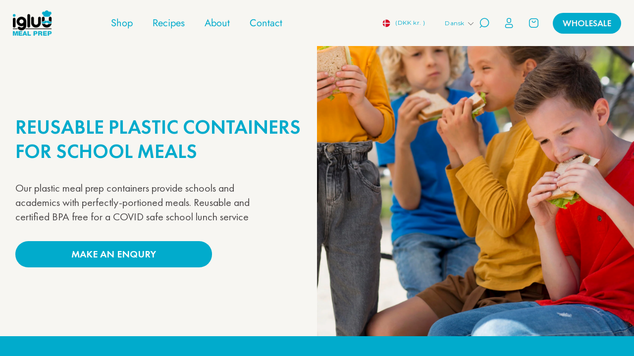

--- FILE ---
content_type: text/html; charset=utf-8
request_url: https://dk.igluumealprep.com/pages/school
body_size: 86299
content:
<!doctype html>
<html class="no-js" lang="da">
  <head>
    <!-- Start cookieyes banner --> <script id="cookieyes" type="text/javascript" src="https://cdn-cookieyes.com/common/shopify.js"></script> <script id="cookieyes" type="text/javascript" src="https://cdn-cookieyes.com/client_data/3d7efc3aaf0832a65e745fd4/script.js"></script> <!-- End cookieyes banner -->
    


    <meta charset="utf-8">
    <meta http-equiv="X-UA-Compatible" content="IE=edge">
    <meta name="viewport" content="width=device-width,initial-scale=1">
    <meta name="theme-color" content="">
    <link rel="canonical" href="https://dk.igluumealprep.com/pages/school">
    <!-- Google Tag Manager -->
<script>(function(w,d,s,l,i){w[l]=w[l]||[];w[l].push({'gtm.start':
new Date().getTime(),event:'gtm.js'});var f=d.getElementsByTagName(s)[0],
j=d.createElement(s),dl=l!='dataLayer'?'&l='+l:'';j.async=true;j.src=
'https://www.googletagmanager.com/gtm.js?id='+i+dl;f.parentNode.insertBefore(j,f);
})(window,document,'script','dataLayer','GTM-W9CF7L6L');</script>
<!-- End Google Tag Manager -->
    <!-- Google Tag Manager -->
<script>(function(w,d,s,l,i){w[l]=w[l]||[];w[l].push({'gtm.start':
new Date().getTime(),event:'gtm.js'});var f=d.getElementsByTagName(s)[0],
j=d.createElement(s),dl=l!='dataLayer'?'&l='+l:'';j.async=true;j.src=
'https://www.googletagmanager.com/gtm.js?id='+i+dl;f.parentNode.insertBefore(j,f);
})(window,document,'script','dataLayer','GTM-TT2Z3H2');</script>
<!-- End Google Tag Manager --><link rel="icon" type="image/png" href="//dk.igluumealprep.com/cdn/shop/files/Chef_-_Post_-_Blue_BG_2.png?crop=center&height=32&v=1691472965&width=32"><link rel="preconnect" href="https://fonts.shopifycdn.com" crossorigin><title>
      school
 &ndash; Igluu Meal Prep</title>

    

    

<meta property="og:site_name" content="Igluu Meal Prep">
<meta property="og:url" content="https://dk.igluumealprep.com/pages/school">
<meta property="og:title" content="school">
<meta property="og:type" content="website">
<meta property="og:description" content="Gain control over your nutrition by preparing your healthy meals with our meal prep food containers. Perfect for storing left overs and using as a lunch box."><meta property="og:image" content="http://dk.igluumealprep.com/cdn/shop/files/igluu_meal_prep_logo_black_2_3.png?height=628&pad_color=fff&v=1691401999&width=1200">
  <meta property="og:image:secure_url" content="https://dk.igluumealprep.com/cdn/shop/files/igluu_meal_prep_logo_black_2_3.png?height=628&pad_color=fff&v=1691401999&width=1200">
  <meta property="og:image:width" content="1200">
  <meta property="og:image:height" content="628"><meta name="twitter:site" content="@igluumealprep"><meta name="twitter:card" content="summary_large_image">
<meta name="twitter:title" content="school">
<meta name="twitter:description" content="Gain control over your nutrition by preparing your healthy meals with our meal prep food containers. Perfect for storing left overs and using as a lunch box.">


    <script src="//dk.igluumealprep.com/cdn/shop/t/48/assets/constants.js?v=58251544750838685771751854754" defer="defer"></script>
    <script src="//dk.igluumealprep.com/cdn/shop/t/48/assets/pubsub.js?v=158357773527763999511751854771" defer="defer"></script>
    <script src="//dk.igluumealprep.com/cdn/shop/t/48/assets/global.js?v=69176433369422902691751854760" defer="defer"></script><script>window.performance && window.performance.mark && window.performance.mark('shopify.content_for_header.start');</script><meta name="google-site-verification" content="3H1jDNm1mvrJN3AfYigX74a9tdufU24g9yJl1xrg0cM">
<meta id="shopify-digital-wallet" name="shopify-digital-wallet" content="/36772413571/digital_wallets/dialog">
<meta name="shopify-checkout-api-token" content="83a566101398a5ad6387948387c4d756">
<meta id="in-context-paypal-metadata" data-shop-id="36772413571" data-venmo-supported="false" data-environment="production" data-locale="en_US" data-paypal-v4="true" data-currency="DKK">
<link rel="alternate" hreflang="x-default" href="https://igluumealprep.com/pages/school">
<link rel="alternate" hreflang="en" href="https://igluumealprep.com/pages/school">
<link rel="alternate" hreflang="en-AU" href="https://igluumealprep.com.au/pages/school">
<link rel="alternate" hreflang="cs-CZ" href="https://ck.igluumealprep.com/pages/school">
<link rel="alternate" hreflang="en-CZ" href="https://ck.igluumealprep.com/en/pages/school">
<link rel="alternate" hreflang="da-DK" href="https://dk.igluumealprep.com/pages/school">
<link rel="alternate" hreflang="en-DK" href="https://dk.igluumealprep.com/en/pages/school">
<link rel="alternate" hreflang="en-FR" href="https://igluumealprep.com/en-fr/pages/school">
<link rel="alternate" hreflang="fr-FR" href="https://igluumealprep.com/fr-fr/pages/school">
<link rel="alternate" hreflang="de-DE" href="https://igluumealprep.de/pages/school">
<link rel="alternate" hreflang="en-DE" href="https://igluumealprep.de/en/pages/school">
<link rel="alternate" hreflang="en-IE" href="https://igluumealprep.com/en-ie/pages/school">
<link rel="alternate" hreflang="it-IT" href="https://it.igluumealprep.com/pages/school">
<link rel="alternate" hreflang="en-IT" href="https://it.igluumealprep.com/en/pages/school">
<link rel="alternate" hreflang="nl-NL" href="https://nl.igluumealprep.com/pages/school">
<link rel="alternate" hreflang="en-NL" href="https://nl.igluumealprep.com/en/pages/school">
<link rel="alternate" hreflang="pl-PL" href="https://pl.igluumealprep.com/pages/school">
<link rel="alternate" hreflang="en-PL" href="https://pl.igluumealprep.com/en/pages/school">
<link rel="alternate" hreflang="es-ES" href="https://es.igluumealprep.com/pages/school">
<link rel="alternate" hreflang="en-ES" href="https://es.igluumealprep.com/en/pages/school">
<link rel="alternate" hreflang="sv-SE" href="https://se.igluumealprep.com/pages/school">
<link rel="alternate" hreflang="en-SE" href="https://se.igluumealprep.com/en/pages/school">
<script async="async" src="/checkouts/internal/preloads.js?locale=da-DK"></script>
<link rel="preconnect" href="https://shop.app" crossorigin="anonymous">
<script async="async" src="https://shop.app/checkouts/internal/preloads.js?locale=da-DK&shop_id=36772413571" crossorigin="anonymous"></script>
<script id="apple-pay-shop-capabilities" type="application/json">{"shopId":36772413571,"countryCode":"GB","currencyCode":"DKK","merchantCapabilities":["supports3DS"],"merchantId":"gid:\/\/shopify\/Shop\/36772413571","merchantName":"Igluu Meal Prep","requiredBillingContactFields":["postalAddress","email","phone"],"requiredShippingContactFields":["postalAddress","email","phone"],"shippingType":"shipping","supportedNetworks":["visa","maestro","masterCard","amex","discover","elo"],"total":{"type":"pending","label":"Igluu Meal Prep","amount":"1.00"},"shopifyPaymentsEnabled":true,"supportsSubscriptions":true}</script>
<script id="shopify-features" type="application/json">{"accessToken":"83a566101398a5ad6387948387c4d756","betas":["rich-media-storefront-analytics"],"domain":"dk.igluumealprep.com","predictiveSearch":true,"shopId":36772413571,"locale":"da"}</script>
<script>var Shopify = Shopify || {};
Shopify.shop = "igluu-meal-prep.myshopify.com";
Shopify.locale = "da";
Shopify.currency = {"active":"DKK","rate":"8.7390642"};
Shopify.country = "DK";
Shopify.theme = {"name":"Pluro | staging v.1 - 07.07.2025","id":148635910275,"schema_name":"Dawn","schema_version":"10.0.0","theme_store_id":null,"role":"main"};
Shopify.theme.handle = "null";
Shopify.theme.style = {"id":null,"handle":null};
Shopify.cdnHost = "dk.igluumealprep.com/cdn";
Shopify.routes = Shopify.routes || {};
Shopify.routes.root = "/";</script>
<script type="module">!function(o){(o.Shopify=o.Shopify||{}).modules=!0}(window);</script>
<script>!function(o){function n(){var o=[];function n(){o.push(Array.prototype.slice.apply(arguments))}return n.q=o,n}var t=o.Shopify=o.Shopify||{};t.loadFeatures=n(),t.autoloadFeatures=n()}(window);</script>
<script>
  window.ShopifyPay = window.ShopifyPay || {};
  window.ShopifyPay.apiHost = "shop.app\/pay";
  window.ShopifyPay.redirectState = null;
</script>
<script id="shop-js-analytics" type="application/json">{"pageType":"page"}</script>
<script defer="defer" async type="module" src="//dk.igluumealprep.com/cdn/shopifycloud/shop-js/modules/v2/client.init-shop-cart-sync_DCvV3KX5.da.esm.js"></script>
<script defer="defer" async type="module" src="//dk.igluumealprep.com/cdn/shopifycloud/shop-js/modules/v2/chunk.common_DIrl18zW.esm.js"></script>
<script type="module">
  await import("//dk.igluumealprep.com/cdn/shopifycloud/shop-js/modules/v2/client.init-shop-cart-sync_DCvV3KX5.da.esm.js");
await import("//dk.igluumealprep.com/cdn/shopifycloud/shop-js/modules/v2/chunk.common_DIrl18zW.esm.js");

  window.Shopify.SignInWithShop?.initShopCartSync?.({"fedCMEnabled":true,"windoidEnabled":true});

</script>
<script>
  window.Shopify = window.Shopify || {};
  if (!window.Shopify.featureAssets) window.Shopify.featureAssets = {};
  window.Shopify.featureAssets['shop-js'] = {"shop-cart-sync":["modules/v2/client.shop-cart-sync_B6aXrFKV.da.esm.js","modules/v2/chunk.common_DIrl18zW.esm.js"],"init-fed-cm":["modules/v2/client.init-fed-cm_DLS-5sfF.da.esm.js","modules/v2/chunk.common_DIrl18zW.esm.js"],"shop-button":["modules/v2/client.shop-button_CUzC5MEO.da.esm.js","modules/v2/chunk.common_DIrl18zW.esm.js"],"init-windoid":["modules/v2/client.init-windoid_D85qsRdK.da.esm.js","modules/v2/chunk.common_DIrl18zW.esm.js"],"shop-cash-offers":["modules/v2/client.shop-cash-offers_D_CaL-4A.da.esm.js","modules/v2/chunk.common_DIrl18zW.esm.js","modules/v2/chunk.modal_DW_KhAHg.esm.js"],"shop-toast-manager":["modules/v2/client.shop-toast-manager_DbJ2vwsg.da.esm.js","modules/v2/chunk.common_DIrl18zW.esm.js"],"init-shop-email-lookup-coordinator":["modules/v2/client.init-shop-email-lookup-coordinator_CDxmHwVL.da.esm.js","modules/v2/chunk.common_DIrl18zW.esm.js"],"pay-button":["modules/v2/client.pay-button_BLOuUZRP.da.esm.js","modules/v2/chunk.common_DIrl18zW.esm.js"],"avatar":["modules/v2/client.avatar_BTnouDA3.da.esm.js"],"init-shop-cart-sync":["modules/v2/client.init-shop-cart-sync_DCvV3KX5.da.esm.js","modules/v2/chunk.common_DIrl18zW.esm.js"],"shop-login-button":["modules/v2/client.shop-login-button_Co8V4OAy.da.esm.js","modules/v2/chunk.common_DIrl18zW.esm.js","modules/v2/chunk.modal_DW_KhAHg.esm.js"],"init-customer-accounts-sign-up":["modules/v2/client.init-customer-accounts-sign-up_DqQ1yb-n.da.esm.js","modules/v2/client.shop-login-button_Co8V4OAy.da.esm.js","modules/v2/chunk.common_DIrl18zW.esm.js","modules/v2/chunk.modal_DW_KhAHg.esm.js"],"init-shop-for-new-customer-accounts":["modules/v2/client.init-shop-for-new-customer-accounts_CFhkMWz_.da.esm.js","modules/v2/client.shop-login-button_Co8V4OAy.da.esm.js","modules/v2/chunk.common_DIrl18zW.esm.js","modules/v2/chunk.modal_DW_KhAHg.esm.js"],"init-customer-accounts":["modules/v2/client.init-customer-accounts_DM0wSxlK.da.esm.js","modules/v2/client.shop-login-button_Co8V4OAy.da.esm.js","modules/v2/chunk.common_DIrl18zW.esm.js","modules/v2/chunk.modal_DW_KhAHg.esm.js"],"shop-follow-button":["modules/v2/client.shop-follow-button_DBp6cHt6.da.esm.js","modules/v2/chunk.common_DIrl18zW.esm.js","modules/v2/chunk.modal_DW_KhAHg.esm.js"],"lead-capture":["modules/v2/client.lead-capture_Mt4LNNRA.da.esm.js","modules/v2/chunk.common_DIrl18zW.esm.js","modules/v2/chunk.modal_DW_KhAHg.esm.js"],"checkout-modal":["modules/v2/client.checkout-modal_DDXnGR-N.da.esm.js","modules/v2/chunk.common_DIrl18zW.esm.js","modules/v2/chunk.modal_DW_KhAHg.esm.js"],"shop-login":["modules/v2/client.shop-login_C7LcDPtP.da.esm.js","modules/v2/chunk.common_DIrl18zW.esm.js","modules/v2/chunk.modal_DW_KhAHg.esm.js"],"payment-terms":["modules/v2/client.payment-terms_Ch4j6cmI.da.esm.js","modules/v2/chunk.common_DIrl18zW.esm.js","modules/v2/chunk.modal_DW_KhAHg.esm.js"]};
</script>
<script>(function() {
  var isLoaded = false;
  function asyncLoad() {
    if (isLoaded) return;
    isLoaded = true;
    var urls = ["https:\/\/shopify.orderdeadline.com\/app\/frontend\/js\/order-deadline.min.js?shop=igluu-meal-prep.myshopify.com","https:\/\/cdn.nfcube.com\/instafeed-cdd2450a0844c5872e5bee405a102f25.js?shop=igluu-meal-prep.myshopify.com","https:\/\/cdn.hextom.com\/js\/freeshippingbar.js?shop=igluu-meal-prep.myshopify.com","https:\/\/public.zoorix.com\/sdk.min.js?shop=igluu-meal-prep.myshopify.com"];
    for (var i = 0; i < urls.length; i++) {
      var s = document.createElement('script');
      s.type = 'text/javascript';
      s.async = true;
      s.src = urls[i];
      var x = document.getElementsByTagName('script')[0];
      x.parentNode.insertBefore(s, x);
    }
  };
  if(window.attachEvent) {
    window.attachEvent('onload', asyncLoad);
  } else {
    window.addEventListener('load', asyncLoad, false);
  }
})();</script>
<script id="__st">var __st={"a":36772413571,"offset":0,"reqid":"ac57dd77-f51c-4dd3-9998-2673c2a2c5f3-1768964665","pageurl":"dk.igluumealprep.com\/pages\/school","s":"pages-85938929795","u":"051954015a28","p":"page","rtyp":"page","rid":85938929795};</script>
<script>window.ShopifyPaypalV4VisibilityTracking = true;</script>
<script id="captcha-bootstrap">!function(){'use strict';const t='contact',e='account',n='new_comment',o=[[t,t],['blogs',n],['comments',n],[t,'customer']],c=[[e,'customer_login'],[e,'guest_login'],[e,'recover_customer_password'],[e,'create_customer']],r=t=>t.map((([t,e])=>`form[action*='/${t}']:not([data-nocaptcha='true']) input[name='form_type'][value='${e}']`)).join(','),a=t=>()=>t?[...document.querySelectorAll(t)].map((t=>t.form)):[];function s(){const t=[...o],e=r(t);return a(e)}const i='password',u='form_key',d=['recaptcha-v3-token','g-recaptcha-response','h-captcha-response',i],f=()=>{try{return window.sessionStorage}catch{return}},m='__shopify_v',_=t=>t.elements[u];function p(t,e,n=!1){try{const o=window.sessionStorage,c=JSON.parse(o.getItem(e)),{data:r}=function(t){const{data:e,action:n}=t;return t[m]||n?{data:e,action:n}:{data:t,action:n}}(c);for(const[e,n]of Object.entries(r))t.elements[e]&&(t.elements[e].value=n);n&&o.removeItem(e)}catch(o){console.error('form repopulation failed',{error:o})}}const l='form_type',E='cptcha';function T(t){t.dataset[E]=!0}const w=window,h=w.document,L='Shopify',v='ce_forms',y='captcha';let A=!1;((t,e)=>{const n=(g='f06e6c50-85a8-45c8-87d0-21a2b65856fe',I='https://cdn.shopify.com/shopifycloud/storefront-forms-hcaptcha/ce_storefront_forms_captcha_hcaptcha.v1.5.2.iife.js',D={infoText:'Beskyttet af hCaptcha',privacyText:'Beskyttelse af persondata',termsText:'Vilkår'},(t,e,n)=>{const o=w[L][v],c=o.bindForm;if(c)return c(t,g,e,D).then(n);var r;o.q.push([[t,g,e,D],n]),r=I,A||(h.body.append(Object.assign(h.createElement('script'),{id:'captcha-provider',async:!0,src:r})),A=!0)});var g,I,D;w[L]=w[L]||{},w[L][v]=w[L][v]||{},w[L][v].q=[],w[L][y]=w[L][y]||{},w[L][y].protect=function(t,e){n(t,void 0,e),T(t)},Object.freeze(w[L][y]),function(t,e,n,w,h,L){const[v,y,A,g]=function(t,e,n){const i=e?o:[],u=t?c:[],d=[...i,...u],f=r(d),m=r(i),_=r(d.filter((([t,e])=>n.includes(e))));return[a(f),a(m),a(_),s()]}(w,h,L),I=t=>{const e=t.target;return e instanceof HTMLFormElement?e:e&&e.form},D=t=>v().includes(t);t.addEventListener('submit',(t=>{const e=I(t);if(!e)return;const n=D(e)&&!e.dataset.hcaptchaBound&&!e.dataset.recaptchaBound,o=_(e),c=g().includes(e)&&(!o||!o.value);(n||c)&&t.preventDefault(),c&&!n&&(function(t){try{if(!f())return;!function(t){const e=f();if(!e)return;const n=_(t);if(!n)return;const o=n.value;o&&e.removeItem(o)}(t);const e=Array.from(Array(32),(()=>Math.random().toString(36)[2])).join('');!function(t,e){_(t)||t.append(Object.assign(document.createElement('input'),{type:'hidden',name:u})),t.elements[u].value=e}(t,e),function(t,e){const n=f();if(!n)return;const o=[...t.querySelectorAll(`input[type='${i}']`)].map((({name:t})=>t)),c=[...d,...o],r={};for(const[a,s]of new FormData(t).entries())c.includes(a)||(r[a]=s);n.setItem(e,JSON.stringify({[m]:1,action:t.action,data:r}))}(t,e)}catch(e){console.error('failed to persist form',e)}}(e),e.submit())}));const S=(t,e)=>{t&&!t.dataset[E]&&(n(t,e.some((e=>e===t))),T(t))};for(const o of['focusin','change'])t.addEventListener(o,(t=>{const e=I(t);D(e)&&S(e,y())}));const B=e.get('form_key'),M=e.get(l),P=B&&M;t.addEventListener('DOMContentLoaded',(()=>{const t=y();if(P)for(const e of t)e.elements[l].value===M&&p(e,B);[...new Set([...A(),...v().filter((t=>'true'===t.dataset.shopifyCaptcha))])].forEach((e=>S(e,t)))}))}(h,new URLSearchParams(w.location.search),n,t,e,['guest_login'])})(!0,!0)}();</script>
<script integrity="sha256-4kQ18oKyAcykRKYeNunJcIwy7WH5gtpwJnB7kiuLZ1E=" data-source-attribution="shopify.loadfeatures" defer="defer" src="//dk.igluumealprep.com/cdn/shopifycloud/storefront/assets/storefront/load_feature-a0a9edcb.js" crossorigin="anonymous"></script>
<script crossorigin="anonymous" defer="defer" src="//dk.igluumealprep.com/cdn/shopifycloud/storefront/assets/shopify_pay/storefront-65b4c6d7.js?v=20250812"></script>
<script data-source-attribution="shopify.dynamic_checkout.dynamic.init">var Shopify=Shopify||{};Shopify.PaymentButton=Shopify.PaymentButton||{isStorefrontPortableWallets:!0,init:function(){window.Shopify.PaymentButton.init=function(){};var t=document.createElement("script");t.src="https://dk.igluumealprep.com/cdn/shopifycloud/portable-wallets/latest/portable-wallets.da.js",t.type="module",document.head.appendChild(t)}};
</script>
<script data-source-attribution="shopify.dynamic_checkout.buyer_consent">
  function portableWalletsHideBuyerConsent(e){var t=document.getElementById("shopify-buyer-consent"),n=document.getElementById("shopify-subscription-policy-button");t&&n&&(t.classList.add("hidden"),t.setAttribute("aria-hidden","true"),n.removeEventListener("click",e))}function portableWalletsShowBuyerConsent(e){var t=document.getElementById("shopify-buyer-consent"),n=document.getElementById("shopify-subscription-policy-button");t&&n&&(t.classList.remove("hidden"),t.removeAttribute("aria-hidden"),n.addEventListener("click",e))}window.Shopify?.PaymentButton&&(window.Shopify.PaymentButton.hideBuyerConsent=portableWalletsHideBuyerConsent,window.Shopify.PaymentButton.showBuyerConsent=portableWalletsShowBuyerConsent);
</script>
<script data-source-attribution="shopify.dynamic_checkout.cart.bootstrap">document.addEventListener("DOMContentLoaded",(function(){function t(){return document.querySelector("shopify-accelerated-checkout-cart, shopify-accelerated-checkout")}if(t())Shopify.PaymentButton.init();else{new MutationObserver((function(e,n){t()&&(Shopify.PaymentButton.init(),n.disconnect())})).observe(document.body,{childList:!0,subtree:!0})}}));
</script>
<link id="shopify-accelerated-checkout-styles" rel="stylesheet" media="screen" href="https://dk.igluumealprep.com/cdn/shopifycloud/portable-wallets/latest/accelerated-checkout-backwards-compat.css" crossorigin="anonymous">
<style id="shopify-accelerated-checkout-cart">
        #shopify-buyer-consent {
  margin-top: 1em;
  display: inline-block;
  width: 100%;
}

#shopify-buyer-consent.hidden {
  display: none;
}

#shopify-subscription-policy-button {
  background: none;
  border: none;
  padding: 0;
  text-decoration: underline;
  font-size: inherit;
  cursor: pointer;
}

#shopify-subscription-policy-button::before {
  box-shadow: none;
}

      </style>
<script id="sections-script" data-sections="header" defer="defer" src="//dk.igluumealprep.com/cdn/shop/t/48/compiled_assets/scripts.js?v=21614"></script>
<script>window.performance && window.performance.mark && window.performance.mark('shopify.content_for_header.end');</script>


    <style data-shopify>
      @font-face {
  font-family: Jost;
  font-weight: 400;
  font-style: normal;
  font-display: swap;
  src: url("//dk.igluumealprep.com/cdn/fonts/jost/jost_n4.d47a1b6347ce4a4c9f437608011273009d91f2b7.woff2") format("woff2"),
       url("//dk.igluumealprep.com/cdn/fonts/jost/jost_n4.791c46290e672b3f85c3d1c651ef2efa3819eadd.woff") format("woff");
}

      @font-face {
  font-family: Jost;
  font-weight: 700;
  font-style: normal;
  font-display: swap;
  src: url("//dk.igluumealprep.com/cdn/fonts/jost/jost_n7.921dc18c13fa0b0c94c5e2517ffe06139c3615a3.woff2") format("woff2"),
       url("//dk.igluumealprep.com/cdn/fonts/jost/jost_n7.cbfc16c98c1e195f46c536e775e4e959c5f2f22b.woff") format("woff");
}

      @font-face {
  font-family: Jost;
  font-weight: 400;
  font-style: italic;
  font-display: swap;
  src: url("//dk.igluumealprep.com/cdn/fonts/jost/jost_i4.b690098389649750ada222b9763d55796c5283a5.woff2") format("woff2"),
       url("//dk.igluumealprep.com/cdn/fonts/jost/jost_i4.fd766415a47e50b9e391ae7ec04e2ae25e7e28b0.woff") format("woff");
}

      @font-face {
  font-family: Jost;
  font-weight: 700;
  font-style: italic;
  font-display: swap;
  src: url("//dk.igluumealprep.com/cdn/fonts/jost/jost_i7.d8201b854e41e19d7ed9b1a31fe4fe71deea6d3f.woff2") format("woff2"),
       url("//dk.igluumealprep.com/cdn/fonts/jost/jost_i7.eae515c34e26b6c853efddc3fc0c552e0de63757.woff") format("woff");
}

      @font-face {
  font-family: Jost;
  font-weight: 400;
  font-style: normal;
  font-display: swap;
  src: url("//dk.igluumealprep.com/cdn/fonts/jost/jost_n4.d47a1b6347ce4a4c9f437608011273009d91f2b7.woff2") format("woff2"),
       url("//dk.igluumealprep.com/cdn/fonts/jost/jost_n4.791c46290e672b3f85c3d1c651ef2efa3819eadd.woff") format("woff");
}


      
        :root,
        .color-background-1 {
          --color-background: 247,246,242;
        
          --gradient-background: #f7f6f2;
        
        --color-foreground: 1,171,204;
        --color-shadow: 18,18,18;
        --color-button: 18,18,18;
        --color-button-text: 255,255,255;
        --color-secondary-button: 247,246,242;
        --color-secondary-button-text: 18,18,18;
        --color-link: 18,18,18;
        --color-badge-foreground: 1,171,204;
        --color-badge-background: 247,246,242;
        --color-badge-border: 1,171,204;
        --payment-terms-background-color: rgb(247 246 242);
      }
      
        
        .color-background-2 {
          --color-background: 35,31,32;
        
          --gradient-background: #231f20;
        
        --color-foreground: 244,244,244;
        --color-shadow: 18,18,18;
        --color-button: 1,171,204;
        --color-button-text: 243,243,243;
        --color-secondary-button: 35,31,32;
        --color-secondary-button-text: 18,18,18;
        --color-link: 18,18,18;
        --color-badge-foreground: 244,244,244;
        --color-badge-background: 35,31,32;
        --color-badge-border: 244,244,244;
        --payment-terms-background-color: rgb(35 31 32);
      }
      
        
        .color-inverse {
          --color-background: 36,40,51;
        
          --gradient-background: #242833;
        
        --color-foreground: 255,255,255;
        --color-shadow: 18,18,18;
        --color-button: 1,171,204;
        --color-button-text: 0,0,0;
        --color-secondary-button: 36,40,51;
        --color-secondary-button-text: 255,255,255;
        --color-link: 255,255,255;
        --color-badge-foreground: 255,255,255;
        --color-badge-background: 36,40,51;
        --color-badge-border: 255,255,255;
        --payment-terms-background-color: rgb(36 40 51);
      }
      
        
        .color-accent-1 {
          --color-background: 18,18,18;
        
          --gradient-background: #121212;
        
        --color-foreground: 255,255,255;
        --color-shadow: 18,18,18;
        --color-button: 255,255,255;
        --color-button-text: 18,18,18;
        --color-secondary-button: 18,18,18;
        --color-secondary-button-text: 255,255,255;
        --color-link: 255,255,255;
        --color-badge-foreground: 255,255,255;
        --color-badge-background: 18,18,18;
        --color-badge-border: 255,255,255;
        --payment-terms-background-color: rgb(18 18 18);
      }
      
        
        .color-accent-2 {
          --color-background: 51,79,180;
        
          --gradient-background: #334fb4;
        
        --color-foreground: 255,255,255;
        --color-shadow: 18,18,18;
        --color-button: 255,255,255;
        --color-button-text: 51,79,180;
        --color-secondary-button: 51,79,180;
        --color-secondary-button-text: 255,255,255;
        --color-link: 255,255,255;
        --color-badge-foreground: 255,255,255;
        --color-badge-background: 51,79,180;
        --color-badge-border: 255,255,255;
        --payment-terms-background-color: rgb(51 79 180);
      }
      
        
        .color-scheme-2e2f3496-b523-461e-bc86-24b1a1c07ab6 {
          --color-background: 247,246,242;
        
          --gradient-background: #f7f6f2;
        
        --color-foreground: 18,18,18;
        --color-shadow: 18,18,18;
        --color-button: 18,18,18;
        --color-button-text: 255,255,255;
        --color-secondary-button: 247,246,242;
        --color-secondary-button-text: 18,18,18;
        --color-link: 18,18,18;
        --color-badge-foreground: 18,18,18;
        --color-badge-background: 247,246,242;
        --color-badge-border: 18,18,18;
        --payment-terms-background-color: rgb(247 246 242);
      }
      
        
        .color-scheme-726fdbe9-30bf-4c3e-b46f-a18875754d0d {
          --color-background: 255,255,255;
        
          --gradient-background: #ffffff;
        
        --color-foreground: 1,171,204;
        --color-shadow: 18,18,18;
        --color-button: 1,171,204;
        --color-button-text: 255,255,255;
        --color-secondary-button: 255,255,255;
        --color-secondary-button-text: 18,18,18;
        --color-link: 18,18,18;
        --color-badge-foreground: 1,171,204;
        --color-badge-background: 255,255,255;
        --color-badge-border: 1,171,204;
        --payment-terms-background-color: rgb(255 255 255);
      }
      
        
        .color-scheme-b1c5edb0-23c8-476c-b3bc-ed9ae53448f8 {
          --color-background: 247,246,242;
        
          --gradient-background: #f7f6f2;
        
        --color-foreground: 1,171,204;
        --color-shadow: 18,18,18;
        --color-button: 18,18,18;
        --color-button-text: 255,255,255;
        --color-secondary-button: 247,246,242;
        --color-secondary-button-text: 18,18,18;
        --color-link: 18,18,18;
        --color-badge-foreground: 1,171,204;
        --color-badge-background: 247,246,242;
        --color-badge-border: 1,171,204;
        --payment-terms-background-color: rgb(247 246 242);
      }
      
        
        .color-scheme-4d2469e2-5441-466e-9b27-30f5103b60f7 {
          --color-background: 1,171,204;
        
          --gradient-background: #01abcc;
        
        --color-foreground: 255,255,255;
        --color-shadow: 255,255,255;
        --color-button: 255,255,255;
        --color-button-text: 1,171,204;
        --color-secondary-button: 1,171,204;
        --color-secondary-button-text: 255,255,255;
        --color-link: 255,255,255;
        --color-badge-foreground: 255,255,255;
        --color-badge-background: 1,171,204;
        --color-badge-border: 255,255,255;
        --payment-terms-background-color: rgb(1 171 204);
      }
      

      body, .color-background-1, .color-background-2, .color-inverse, .color-accent-1, .color-accent-2, .color-scheme-2e2f3496-b523-461e-bc86-24b1a1c07ab6, .color-scheme-726fdbe9-30bf-4c3e-b46f-a18875754d0d, .color-scheme-b1c5edb0-23c8-476c-b3bc-ed9ae53448f8, .color-scheme-4d2469e2-5441-466e-9b27-30f5103b60f7 {
        color: rgba(var(--color-foreground), 0.75);
        background-color: rgb(var(--color-background));
      }

      :root {
        --font-body-family: Jost, sans-serif;
        --font-body-style: normal;
        --font-body-weight: 400;
        --font-body-weight-bold: 700;

        --font-heading-family: Jost, sans-serif;
        --font-heading-style: normal;
        --font-heading-weight: 400;

        --font-body-scale: 1.0;
        --font-heading-scale: 1.0;

        --media-padding: px;
        --media-border-opacity: 0.05;
        --media-border-width: 0px;
        --media-radius: 0px;
        --media-shadow-opacity: 0.0;
        --media-shadow-horizontal-offset: 0px;
        --media-shadow-vertical-offset: 0px;
        --media-shadow-blur-radius: 5px;
        --media-shadow-visible: 0;

        --page-width: 130rem;
        --page-width-margin: 0rem;

        --product-card-image-padding: 0.0rem;
        --product-card-corner-radius: 2.0rem;
        --product-card-text-alignment: left;
        --product-card-border-width: 0.0rem;
        --product-card-border-opacity: 0.1;
        --product-card-shadow-opacity: 0.0;
        --product-card-shadow-visible: 0;
        --product-card-shadow-horizontal-offset: 2.4rem;
        --product-card-shadow-vertical-offset: 4.0rem;
        --product-card-shadow-blur-radius: 0.5rem;

        --collection-card-image-padding: 0.0rem;
        --collection-card-corner-radius: 0.0rem;
        --collection-card-text-alignment: left;
        --collection-card-border-width: 0.0rem;
        --collection-card-border-opacity: 0.1;
        --collection-card-shadow-opacity: 0.0;
        --collection-card-shadow-visible: 0;
        --collection-card-shadow-horizontal-offset: 0.0rem;
        --collection-card-shadow-vertical-offset: 0.4rem;
        --collection-card-shadow-blur-radius: 0.5rem;

        --blog-card-image-padding: 0.0rem;
        --blog-card-corner-radius: 1.0rem;
        --blog-card-text-alignment: left;
        --blog-card-border-width: 0.0rem;
        --blog-card-border-opacity: 0.1;
        --blog-card-shadow-opacity: 0.0;
        --blog-card-shadow-visible: 0;
        --blog-card-shadow-horizontal-offset: 0.0rem;
        --blog-card-shadow-vertical-offset: 0.4rem;
        --blog-card-shadow-blur-radius: 0.5rem;

        --badge-corner-radius: 4.0rem;

        --popup-border-width: 1px;
        --popup-border-opacity: 0.1;
        --popup-corner-radius: 0px;
        --popup-shadow-opacity: 0.0;
        --popup-shadow-horizontal-offset: 0px;
        --popup-shadow-vertical-offset: 4px;
        --popup-shadow-blur-radius: 5px;

        --drawer-border-width: 1px;
        --drawer-border-opacity: 0.1;
        --drawer-shadow-opacity: 0.0;
        --drawer-shadow-horizontal-offset: 0px;
        --drawer-shadow-vertical-offset: 4px;
        --drawer-shadow-blur-radius: 5px;

        --spacing-sections-desktop: 0px;
        --spacing-sections-mobile: 0px;

        --grid-desktop-vertical-spacing: 40px;
        --grid-desktop-horizontal-spacing: 24px;
        --grid-mobile-vertical-spacing: 20px;
        --grid-mobile-horizontal-spacing: 12px;

        --text-boxes-border-opacity: 0.1;
        --text-boxes-border-width: 0px;
        --text-boxes-radius: 0px;
        --text-boxes-shadow-opacity: 0.0;
        --text-boxes-shadow-visible: 0;
        --text-boxes-shadow-horizontal-offset: 0px;
        --text-boxes-shadow-vertical-offset: 4px;
        --text-boxes-shadow-blur-radius: 5px;

        --buttons-radius: 40px;
        --buttons-radius-outset: 40px;
        --buttons-border-width: 0px;
        --buttons-border-opacity: 1.0;
        --buttons-shadow-opacity: 0.0;
        --buttons-shadow-visible: 0;
        --buttons-shadow-horizontal-offset: 0px;
        --buttons-shadow-vertical-offset: 4px;
        --buttons-shadow-blur-radius: 5px;
        --buttons-border-offset: 0.3px;

        --inputs-radius: 0px;
        --inputs-border-width: 1px;
        --inputs-border-opacity: 0.55;
        --inputs-shadow-opacity: 0.0;
        --inputs-shadow-horizontal-offset: 0px;
        --inputs-margin-offset: 0px;
        --inputs-shadow-vertical-offset: 4px;
        --inputs-shadow-blur-radius: 5px;
        --inputs-radius-outset: 0px;

        --variant-pills-radius: 40px;
        --variant-pills-border-width: 1px;
        --variant-pills-border-opacity: 0.55;
        --variant-pills-shadow-opacity: 0.0;
        --variant-pills-shadow-horizontal-offset: 0px;
        --variant-pills-shadow-vertical-offset: 4px;
        --variant-pills-shadow-blur-radius: 5px;
      }

      *,
      *::before,
      *::after {
        box-sizing: inherit;
      }

      html {
        box-sizing: border-box;
        font-size: calc(var(--font-body-scale) * 62.5%);
        height: 100%;
      }

      body {
        display: grid;
        grid-template-rows: auto auto 1fr auto;
        grid-template-columns: 100%;
        min-height: 100%;
        margin: 0;
        font-size: 1.5rem;
        letter-spacing: 0rem;
        line-height: calc(1 + 0.8 / var(--font-body-scale));
        font-family: var(--font-body-family);
        font-style: var(--font-body-style);
        font-weight: var(--font-body-weight);
      }
      .cdk-overlay {
          position: fixed;
          left: 0;
          right: 0;
          top: 0;
          bottom: 0;
          background-color: rgb(0 0 0 / 50%);
          
      }
      .cdk-overlay.active{
        display: block !important;
      }
      @media screen and (min-width: 750px) {
        body {
          font-size: 1.6rem;
        }
      }
    </style>
    <link href="//dk.igluumealprep.com/cdn/shop/t/48/assets/slick.css?v=98340474046176884051751854780" rel="stylesheet" type="text/css" media="all" />
    <link href="//dk.igluumealprep.com/cdn/shop/t/48/assets/base.css?v=132453812252186806511751854739" rel="stylesheet" type="text/css" media="all" />
    <link href="//dk.igluumealprep.com/cdn/shop/t/48/assets/custom.css?v=145708877382365302721751854756" rel="stylesheet" type="text/css" media="all" />
    <link href="//dk.igluumealprep.com/cdn/shop/t/48/assets/custom-responsive.css?v=95698665958882941681751854755" rel="stylesheet" type="text/css" media="all" />
    <link rel="preconnect" href="https://fonts.googleapis.com">
    <link rel="preconnect" href="https://fonts.gstatic.com" crossorigin>
    <link href="https://fonts.googleapis.com/css2?family=Montserrat:wght@400;500;600;700;800;900&display=swap" rel="stylesheet">
    <link rel="stylesheet" href="https://unpkg.com/flickity@2/dist/flickity.min.css"><link rel="preload" as="font" href="//dk.igluumealprep.com/cdn/fonts/jost/jost_n4.d47a1b6347ce4a4c9f437608011273009d91f2b7.woff2" type="font/woff2" crossorigin><link rel="preload" as="font" href="//dk.igluumealprep.com/cdn/fonts/jost/jost_n4.d47a1b6347ce4a4c9f437608011273009d91f2b7.woff2" type="font/woff2" crossorigin><link
        rel="stylesheet"
        href="//dk.igluumealprep.com/cdn/shop/t/48/assets/component-predictive-search.css?v=19722660966925302251751854751"
        media="print"
        onload="this.media='all'"
      ><script>
      document.documentElement.className = document.documentElement.className.replace('no-js', 'js');
      if (Shopify.designMode) {
        document.documentElement.classList.add('shopify-design-mode');
      }
    </script>



  <!-- Hotjar Tracking Code for https://igluumealprep.com -->
  <script>
    (function(h,o,t,j,a,r){
        h.hj=h.hj||function(){(h.hj.q=h.hj.q||[]).push(arguments)};
        h._hjSettings={hjid:3581155,hjsv:6};
        a=o.getElementsByTagName('head')[0];
        r=o.createElement('script');r.async=1;
        r.src=t+h._hjSettings.hjid+j+h._hjSettings.hjsv;
        a.appendChild(r);
    })(window,document,'https://static.hotjar.com/c/hotjar-','.js?sv=');
  </script>
 <script src="//dk.igluumealprep.com/cdn/shop/t/48/assets/jquery.min.js?v=53701203449885855251751854763"></script>

  <script type="text/javascript">
    (function(c,l,a,r,i,t,y){
        c[a]=c[a]||function(){(c[a].q=c[a].q||[]).push(arguments)};
        t=l.createElement(r);t.async=1;t.src="https://www.clarity.ms/tag/"+i;
        y=l.getElementsByTagName(r)[0];y.parentNode.insertBefore(t,y);
    })(window, document, "clarity", "script", "k6diyidhuy");
  </script>
  
  <!-- BEGIN app block: shopify://apps/uppromote-affiliate/blocks/core-script/64c32457-930d-4cb9-9641-e24c0d9cf1f4 --><!-- BEGIN app snippet: core-metafields-setting --><!--suppress ES6ConvertVarToLetConst -->
<script type="application/json" id="core-uppromote-settings">{"active_reg_from":false,"app_env":{"env":"production"},"message_bar_setting":{"referral_enable":0,"referral_content":"You're shopping with {affiliate_name}!","referral_font":"Poppins","referral_font_size":14,"referral_text_color":"#ffffff","referral_background_color":"#338FB1","not_referral_enable":0,"not_referral_content":"Enjoy your time.","not_referral_font":"Poppins","not_referral_font_size":14,"not_referral_text_color":"#ffffff","not_referral_background_color":"#338FB1"}}</script>
<script type="application/json" id="core-uppromote-cart">{"note":null,"attributes":{},"original_total_price":0,"total_price":0,"total_discount":0,"total_weight":0.0,"item_count":0,"items":[],"requires_shipping":false,"currency":"DKK","items_subtotal_price":0,"cart_level_discount_applications":[],"checkout_charge_amount":0}</script>
<script id="core-uppromote-quick-store-tracking-vars">
    function getDocumentContext(){const{href:a,hash:b,host:c,hostname:d,origin:e,pathname:f,port:g,protocol:h,search:i}=window.location,j=document.referrer,k=document.characterSet,l=document.title;return{location:{href:a,hash:b,host:c,hostname:d,origin:e,pathname:f,port:g,protocol:h,search:i},referrer:j||document.location.href,characterSet:k,title:l}}function getNavigatorContext(){const{language:a,cookieEnabled:b,languages:c,userAgent:d}=navigator;return{language:a,cookieEnabled:b,languages:c,userAgent:d}}function getWindowContext(){const{innerHeight:a,innerWidth:b,outerHeight:c,outerWidth:d,origin:e,screen:{height:j,width:k},screenX:f,screenY:g,scrollX:h,scrollY:i}=window;return{innerHeight:a,innerWidth:b,outerHeight:c,outerWidth:d,origin:e,screen:{screenHeight:j,screenWidth:k},screenX:f,screenY:g,scrollX:h,scrollY:i,location:getDocumentContext().location}}function getContext(){return{document:getDocumentContext(),navigator:getNavigatorContext(),window:getWindowContext()}}
    if (window.location.href.includes('?sca_ref=')) {
        localStorage.setItem('__up_lastViewedPageContext', JSON.stringify({
            context: getContext(),
            timestamp: new Date().toISOString(),
        }))
    }
</script>

<script id="core-uppromote-setting-booster">
    var UpPromoteCoreSettings = JSON.parse(document.getElementById('core-uppromote-settings').textContent)
    UpPromoteCoreSettings.currentCart = JSON.parse(document.getElementById('core-uppromote-cart')?.textContent || '{}')
    const idToClean = ['core-uppromote-settings', 'core-uppromote-cart', 'core-uppromote-setting-booster', 'core-uppromote-quick-store-tracking-vars']
    idToClean.forEach(id => {
        document.getElementById(id)?.remove()
    })
</script>
<!-- END app snippet -->


<!-- END app block --><!-- BEGIN app block: shopify://apps/klaviyo-email-marketing-sms/blocks/klaviyo-onsite-embed/2632fe16-c075-4321-a88b-50b567f42507 -->












  <script async src="https://static.klaviyo.com/onsite/js/WpYX5j/klaviyo.js?company_id=WpYX5j"></script>
  <script>!function(){if(!window.klaviyo){window._klOnsite=window._klOnsite||[];try{window.klaviyo=new Proxy({},{get:function(n,i){return"push"===i?function(){var n;(n=window._klOnsite).push.apply(n,arguments)}:function(){for(var n=arguments.length,o=new Array(n),w=0;w<n;w++)o[w]=arguments[w];var t="function"==typeof o[o.length-1]?o.pop():void 0,e=new Promise((function(n){window._klOnsite.push([i].concat(o,[function(i){t&&t(i),n(i)}]))}));return e}}})}catch(n){window.klaviyo=window.klaviyo||[],window.klaviyo.push=function(){var n;(n=window._klOnsite).push.apply(n,arguments)}}}}();</script>

  




  <script>
    window.klaviyoReviewsProductDesignMode = false
  </script>



  <!-- BEGIN app snippet: customer-hub-data --><script>
  if (!window.customerHub) {
    window.customerHub = {};
  }
  window.customerHub.storefrontRoutes = {
    login: "https://dk.igluumealprep.com/customer_authentication/redirect?locale=da&region_country=DK?return_url=%2F%23k-hub",
    register: "https://account.igluumealprep.com?locale=da?return_url=%2F%23k-hub",
    logout: "/account/logout",
    profile: "/account",
    addresses: "/account/addresses",
  };
  
  window.customerHub.userId = null;
  
  window.customerHub.storeDomain = "igluu-meal-prep.myshopify.com";

  

  
    window.customerHub.storeLocale = {
        currentLanguage: 'da',
        currentCountry: 'DK',
        availableLanguages: [
          
            {
              iso_code: 'da',
              endonym_name: 'Dansk'
            },
          
            {
              iso_code: 'en',
              endonym_name: 'English'
            }
          
        ],
        availableCountries: [
          
            {
              iso_code: 'AX',
              name: 'Åland',
              currency_code: 'EUR'
            },
          
            {
              iso_code: 'AD',
              name: 'Andorra',
              currency_code: 'EUR'
            },
          
            {
              iso_code: 'AU',
              name: 'Australien',
              currency_code: 'AUD'
            },
          
            {
              iso_code: 'BE',
              name: 'Belgien',
              currency_code: 'EUR'
            },
          
            {
              iso_code: 'BA',
              name: 'Bosnien-Hercegovina',
              currency_code: 'BAM'
            },
          
            {
              iso_code: 'BG',
              name: 'Bulgarien',
              currency_code: 'EUR'
            },
          
            {
              iso_code: 'CY',
              name: 'Cypern',
              currency_code: 'EUR'
            },
          
            {
              iso_code: 'DK',
              name: 'Danmark',
              currency_code: 'DKK'
            },
          
            {
              iso_code: 'EE',
              name: 'Estland',
              currency_code: 'EUR'
            },
          
            {
              iso_code: 'FI',
              name: 'Finland',
              currency_code: 'EUR'
            },
          
            {
              iso_code: 'FR',
              name: 'Frankrig',
              currency_code: 'EUR'
            },
          
            {
              iso_code: 'GF',
              name: 'Fransk Guyana',
              currency_code: 'EUR'
            },
          
            {
              iso_code: 'TF',
              name: 'Franske sydlige territorier',
              currency_code: 'EUR'
            },
          
            {
              iso_code: 'GI',
              name: 'Gibraltar',
              currency_code: 'GBP'
            },
          
            {
              iso_code: 'GR',
              name: 'Grækenland',
              currency_code: 'EUR'
            },
          
            {
              iso_code: 'GP',
              name: 'Guadeloupe',
              currency_code: 'EUR'
            },
          
            {
              iso_code: 'GG',
              name: 'Guernsey',
              currency_code: 'GBP'
            },
          
            {
              iso_code: 'NL',
              name: 'Holland (Nederlandene)',
              currency_code: 'EUR'
            },
          
            {
              iso_code: 'IE',
              name: 'Irland',
              currency_code: 'EUR'
            },
          
            {
              iso_code: 'IM',
              name: 'Isle of Man',
              currency_code: 'GBP'
            },
          
            {
              iso_code: 'IT',
              name: 'Italien',
              currency_code: 'EUR'
            },
          
            {
              iso_code: 'JE',
              name: 'Jersey',
              currency_code: 'GBP'
            },
          
            {
              iso_code: 'XK',
              name: 'Kosovo',
              currency_code: 'EUR'
            },
          
            {
              iso_code: 'HR',
              name: 'Kroatien',
              currency_code: 'EUR'
            },
          
            {
              iso_code: 'LV',
              name: 'Letland',
              currency_code: 'EUR'
            },
          
            {
              iso_code: 'LI',
              name: 'Liechtenstein',
              currency_code: 'CHF'
            },
          
            {
              iso_code: 'LT',
              name: 'Litauen',
              currency_code: 'EUR'
            },
          
            {
              iso_code: 'LU',
              name: 'Luxembourg',
              currency_code: 'EUR'
            },
          
            {
              iso_code: 'MT',
              name: 'Malta',
              currency_code: 'EUR'
            },
          
            {
              iso_code: 'MQ',
              name: 'Martinique',
              currency_code: 'EUR'
            },
          
            {
              iso_code: 'YT',
              name: 'Mayotte',
              currency_code: 'EUR'
            },
          
            {
              iso_code: 'MD',
              name: 'Moldova',
              currency_code: 'MDL'
            },
          
            {
              iso_code: 'MC',
              name: 'Monaco',
              currency_code: 'EUR'
            },
          
            {
              iso_code: 'ME',
              name: 'Montenegro',
              currency_code: 'EUR'
            },
          
            {
              iso_code: 'MK',
              name: 'Nordmakedonien',
              currency_code: 'MKD'
            },
          
            {
              iso_code: 'NO',
              name: 'Norge',
              currency_code: 'GBP'
            },
          
            {
              iso_code: 'AT',
              name: 'Østrig',
              currency_code: 'EUR'
            },
          
            {
              iso_code: 'PL',
              name: 'Polen',
              currency_code: 'PLN'
            },
          
            {
              iso_code: 'PT',
              name: 'Portugal',
              currency_code: 'EUR'
            },
          
            {
              iso_code: 'RE',
              name: 'Réunion',
              currency_code: 'EUR'
            },
          
            {
              iso_code: 'BL',
              name: 'Saint Barthélemy',
              currency_code: 'EUR'
            },
          
            {
              iso_code: 'MF',
              name: 'Saint Martin',
              currency_code: 'EUR'
            },
          
            {
              iso_code: 'PM',
              name: 'Saint Pierre og Miquelon',
              currency_code: 'EUR'
            },
          
            {
              iso_code: 'SM',
              name: 'San Marino',
              currency_code: 'EUR'
            },
          
            {
              iso_code: 'CH',
              name: 'Schweiz',
              currency_code: 'CHF'
            },
          
            {
              iso_code: 'RS',
              name: 'Serbien',
              currency_code: 'RSD'
            },
          
            {
              iso_code: 'SG',
              name: 'Singapore',
              currency_code: 'SGD'
            },
          
            {
              iso_code: 'SK',
              name: 'Slovakiet',
              currency_code: 'EUR'
            },
          
            {
              iso_code: 'SI',
              name: 'Slovenien',
              currency_code: 'EUR'
            },
          
            {
              iso_code: 'ES',
              name: 'Spanien',
              currency_code: 'EUR'
            },
          
            {
              iso_code: 'GB',
              name: 'Storbritannien',
              currency_code: 'GBP'
            },
          
            {
              iso_code: 'SE',
              name: 'Sverige',
              currency_code: 'SEK'
            },
          
            {
              iso_code: 'CZ',
              name: 'Tjekkiet',
              currency_code: 'CZK'
            },
          
            {
              iso_code: 'TR',
              name: 'Tyrkiet',
              currency_code: 'GBP'
            },
          
            {
              iso_code: 'DE',
              name: 'Tyskland',
              currency_code: 'EUR'
            },
          
            {
              iso_code: 'HU',
              name: 'Ungarn',
              currency_code: 'HUF'
            },
          
            {
              iso_code: 'VA',
              name: 'Vatikanstaten',
              currency_code: 'EUR'
            }
          
        ]
    };
  
</script>
<!-- END app snippet -->





<!-- END app block --><!-- BEGIN app block: shopify://apps/zoorix-cross-sell/blocks/zoorix-head/51fffd07-f9df-4d6a-b901-6d14b243dcad -->
<script>
  window.zoorixCartData = {
    currency: "DKK",
    currency_symbol: "kr.",
    
    original_total_price: 0,
    total_discount: 0,
    item_count: 0,
    items: [
        
    ]
    
  };

  window.Zoorix = window.Zoorix || {};
  window.Zoorix.collectionsHash = {};

  

  
  window.Zoorix.moneyFormat = "{{amount_with_comma_separator}} kr";
  window.Zoorix.moneyFormatWithCurrency = "{{amount_with_comma_separator}} DKK";
  window.Zoorix.template = "page.custom-schools-template";

</script>

<!--<script src="https://cdn.shopify.com/s/javascripts/currencies.js" async></script>-->
<script async src=https://public.zoorix.com/domains/igluu-meal-prep.myshopify.com/zoorix.js></script>


<!-- END app block --><script src="https://cdn.shopify.com/extensions/019bc4a6-eb4b-7d07-80ed-0d44dde74f8b/app-105/assets/core.min.js" type="text/javascript" defer="defer"></script>
<script src="https://cdn.shopify.com/extensions/019bc2cf-ad72-709c-ab89-9947d92587ae/free-shipping-bar-118/assets/freeshippingbar.js" type="text/javascript" defer="defer"></script>
<link href="https://monorail-edge.shopifysvc.com" rel="dns-prefetch">
<script>(function(){if ("sendBeacon" in navigator && "performance" in window) {try {var session_token_from_headers = performance.getEntriesByType('navigation')[0].serverTiming.find(x => x.name == '_s').description;} catch {var session_token_from_headers = undefined;}var session_cookie_matches = document.cookie.match(/_shopify_s=([^;]*)/);var session_token_from_cookie = session_cookie_matches && session_cookie_matches.length === 2 ? session_cookie_matches[1] : "";var session_token = session_token_from_headers || session_token_from_cookie || "";function handle_abandonment_event(e) {var entries = performance.getEntries().filter(function(entry) {return /monorail-edge.shopifysvc.com/.test(entry.name);});if (!window.abandonment_tracked && entries.length === 0) {window.abandonment_tracked = true;var currentMs = Date.now();var navigation_start = performance.timing.navigationStart;var payload = {shop_id: 36772413571,url: window.location.href,navigation_start,duration: currentMs - navigation_start,session_token,page_type: "page"};window.navigator.sendBeacon("https://monorail-edge.shopifysvc.com/v1/produce", JSON.stringify({schema_id: "online_store_buyer_site_abandonment/1.1",payload: payload,metadata: {event_created_at_ms: currentMs,event_sent_at_ms: currentMs}}));}}window.addEventListener('pagehide', handle_abandonment_event);}}());</script>
<script id="web-pixels-manager-setup">(function e(e,d,r,n,o){if(void 0===o&&(o={}),!Boolean(null===(a=null===(i=window.Shopify)||void 0===i?void 0:i.analytics)||void 0===a?void 0:a.replayQueue)){var i,a;window.Shopify=window.Shopify||{};var t=window.Shopify;t.analytics=t.analytics||{};var s=t.analytics;s.replayQueue=[],s.publish=function(e,d,r){return s.replayQueue.push([e,d,r]),!0};try{self.performance.mark("wpm:start")}catch(e){}var l=function(){var e={modern:/Edge?\/(1{2}[4-9]|1[2-9]\d|[2-9]\d{2}|\d{4,})\.\d+(\.\d+|)|Firefox\/(1{2}[4-9]|1[2-9]\d|[2-9]\d{2}|\d{4,})\.\d+(\.\d+|)|Chrom(ium|e)\/(9{2}|\d{3,})\.\d+(\.\d+|)|(Maci|X1{2}).+ Version\/(15\.\d+|(1[6-9]|[2-9]\d|\d{3,})\.\d+)([,.]\d+|)( \(\w+\)|)( Mobile\/\w+|) Safari\/|Chrome.+OPR\/(9{2}|\d{3,})\.\d+\.\d+|(CPU[ +]OS|iPhone[ +]OS|CPU[ +]iPhone|CPU IPhone OS|CPU iPad OS)[ +]+(15[._]\d+|(1[6-9]|[2-9]\d|\d{3,})[._]\d+)([._]\d+|)|Android:?[ /-](13[3-9]|1[4-9]\d|[2-9]\d{2}|\d{4,})(\.\d+|)(\.\d+|)|Android.+Firefox\/(13[5-9]|1[4-9]\d|[2-9]\d{2}|\d{4,})\.\d+(\.\d+|)|Android.+Chrom(ium|e)\/(13[3-9]|1[4-9]\d|[2-9]\d{2}|\d{4,})\.\d+(\.\d+|)|SamsungBrowser\/([2-9]\d|\d{3,})\.\d+/,legacy:/Edge?\/(1[6-9]|[2-9]\d|\d{3,})\.\d+(\.\d+|)|Firefox\/(5[4-9]|[6-9]\d|\d{3,})\.\d+(\.\d+|)|Chrom(ium|e)\/(5[1-9]|[6-9]\d|\d{3,})\.\d+(\.\d+|)([\d.]+$|.*Safari\/(?![\d.]+ Edge\/[\d.]+$))|(Maci|X1{2}).+ Version\/(10\.\d+|(1[1-9]|[2-9]\d|\d{3,})\.\d+)([,.]\d+|)( \(\w+\)|)( Mobile\/\w+|) Safari\/|Chrome.+OPR\/(3[89]|[4-9]\d|\d{3,})\.\d+\.\d+|(CPU[ +]OS|iPhone[ +]OS|CPU[ +]iPhone|CPU IPhone OS|CPU iPad OS)[ +]+(10[._]\d+|(1[1-9]|[2-9]\d|\d{3,})[._]\d+)([._]\d+|)|Android:?[ /-](13[3-9]|1[4-9]\d|[2-9]\d{2}|\d{4,})(\.\d+|)(\.\d+|)|Mobile Safari.+OPR\/([89]\d|\d{3,})\.\d+\.\d+|Android.+Firefox\/(13[5-9]|1[4-9]\d|[2-9]\d{2}|\d{4,})\.\d+(\.\d+|)|Android.+Chrom(ium|e)\/(13[3-9]|1[4-9]\d|[2-9]\d{2}|\d{4,})\.\d+(\.\d+|)|Android.+(UC? ?Browser|UCWEB|U3)[ /]?(15\.([5-9]|\d{2,})|(1[6-9]|[2-9]\d|\d{3,})\.\d+)\.\d+|SamsungBrowser\/(5\.\d+|([6-9]|\d{2,})\.\d+)|Android.+MQ{2}Browser\/(14(\.(9|\d{2,})|)|(1[5-9]|[2-9]\d|\d{3,})(\.\d+|))(\.\d+|)|K[Aa][Ii]OS\/(3\.\d+|([4-9]|\d{2,})\.\d+)(\.\d+|)/},d=e.modern,r=e.legacy,n=navigator.userAgent;return n.match(d)?"modern":n.match(r)?"legacy":"unknown"}(),u="modern"===l?"modern":"legacy",c=(null!=n?n:{modern:"",legacy:""})[u],f=function(e){return[e.baseUrl,"/wpm","/b",e.hashVersion,"modern"===e.buildTarget?"m":"l",".js"].join("")}({baseUrl:d,hashVersion:r,buildTarget:u}),m=function(e){var d=e.version,r=e.bundleTarget,n=e.surface,o=e.pageUrl,i=e.monorailEndpoint;return{emit:function(e){var a=e.status,t=e.errorMsg,s=(new Date).getTime(),l=JSON.stringify({metadata:{event_sent_at_ms:s},events:[{schema_id:"web_pixels_manager_load/3.1",payload:{version:d,bundle_target:r,page_url:o,status:a,surface:n,error_msg:t},metadata:{event_created_at_ms:s}}]});if(!i)return console&&console.warn&&console.warn("[Web Pixels Manager] No Monorail endpoint provided, skipping logging."),!1;try{return self.navigator.sendBeacon.bind(self.navigator)(i,l)}catch(e){}var u=new XMLHttpRequest;try{return u.open("POST",i,!0),u.setRequestHeader("Content-Type","text/plain"),u.send(l),!0}catch(e){return console&&console.warn&&console.warn("[Web Pixels Manager] Got an unhandled error while logging to Monorail."),!1}}}}({version:r,bundleTarget:l,surface:e.surface,pageUrl:self.location.href,monorailEndpoint:e.monorailEndpoint});try{o.browserTarget=l,function(e){var d=e.src,r=e.async,n=void 0===r||r,o=e.onload,i=e.onerror,a=e.sri,t=e.scriptDataAttributes,s=void 0===t?{}:t,l=document.createElement("script"),u=document.querySelector("head"),c=document.querySelector("body");if(l.async=n,l.src=d,a&&(l.integrity=a,l.crossOrigin="anonymous"),s)for(var f in s)if(Object.prototype.hasOwnProperty.call(s,f))try{l.dataset[f]=s[f]}catch(e){}if(o&&l.addEventListener("load",o),i&&l.addEventListener("error",i),u)u.appendChild(l);else{if(!c)throw new Error("Did not find a head or body element to append the script");c.appendChild(l)}}({src:f,async:!0,onload:function(){if(!function(){var e,d;return Boolean(null===(d=null===(e=window.Shopify)||void 0===e?void 0:e.analytics)||void 0===d?void 0:d.initialized)}()){var d=window.webPixelsManager.init(e)||void 0;if(d){var r=window.Shopify.analytics;r.replayQueue.forEach((function(e){var r=e[0],n=e[1],o=e[2];d.publishCustomEvent(r,n,o)})),r.replayQueue=[],r.publish=d.publishCustomEvent,r.visitor=d.visitor,r.initialized=!0}}},onerror:function(){return m.emit({status:"failed",errorMsg:"".concat(f," has failed to load")})},sri:function(e){var d=/^sha384-[A-Za-z0-9+/=]+$/;return"string"==typeof e&&d.test(e)}(c)?c:"",scriptDataAttributes:o}),m.emit({status:"loading"})}catch(e){m.emit({status:"failed",errorMsg:(null==e?void 0:e.message)||"Unknown error"})}}})({shopId: 36772413571,storefrontBaseUrl: "https://igluumealprep.com",extensionsBaseUrl: "https://extensions.shopifycdn.com/cdn/shopifycloud/web-pixels-manager",monorailEndpoint: "https://monorail-edge.shopifysvc.com/unstable/produce_batch",surface: "storefront-renderer",enabledBetaFlags: ["2dca8a86"],webPixelsConfigList: [{"id":"1698791555","configuration":"{\"accountID\":\"WpYX5j\",\"webPixelConfig\":\"eyJlbmFibGVBZGRlZFRvQ2FydEV2ZW50cyI6IHRydWV9\"}","eventPayloadVersion":"v1","runtimeContext":"STRICT","scriptVersion":"524f6c1ee37bacdca7657a665bdca589","type":"APP","apiClientId":123074,"privacyPurposes":["ANALYTICS","MARKETING"],"dataSharingAdjustments":{"protectedCustomerApprovalScopes":["read_customer_address","read_customer_email","read_customer_name","read_customer_personal_data","read_customer_phone"]}},{"id":"437125251","configuration":"{\"shopId\":\"172443\",\"env\":\"production\",\"metaData\":\"[]\"}","eventPayloadVersion":"v1","runtimeContext":"STRICT","scriptVersion":"8e11013497942cd9be82d03af35714e6","type":"APP","apiClientId":2773553,"privacyPurposes":[],"dataSharingAdjustments":{"protectedCustomerApprovalScopes":["read_customer_address","read_customer_email","read_customer_name","read_customer_personal_data","read_customer_phone"]}},{"id":"380567683","configuration":"{\"config\":\"{\\\"google_tag_ids\\\":[\\\"G-M90FP3L2D9\\\",\\\"AW-801691764\\\",\\\"GT-5TCCPGF\\\"],\\\"target_country\\\":\\\"GB\\\",\\\"gtag_events\\\":[{\\\"type\\\":\\\"begin_checkout\\\",\\\"action_label\\\":[\\\"G-M90FP3L2D9\\\",\\\"AW-801691764\\\/khkwCIf53ecaEPSwo_4C\\\"]},{\\\"type\\\":\\\"search\\\",\\\"action_label\\\":[\\\"G-M90FP3L2D9\\\",\\\"AW-801691764\\\/kD63CJD53ecaEPSwo_4C\\\"]},{\\\"type\\\":\\\"view_item\\\",\\\"action_label\\\":[\\\"G-M90FP3L2D9\\\",\\\"AW-801691764\\\/g7uSCI353ecaEPSwo_4C\\\",\\\"MC-DKFNS2WFVK\\\"]},{\\\"type\\\":\\\"purchase\\\",\\\"action_label\\\":[\\\"G-M90FP3L2D9\\\",\\\"AW-801691764\\\/00xTCPbYl9QBEPSwo_4C\\\",\\\"MC-DKFNS2WFVK\\\"]},{\\\"type\\\":\\\"page_view\\\",\\\"action_label\\\":[\\\"G-M90FP3L2D9\\\",\\\"AW-801691764\\\/3f-HCPPYl9QBEPSwo_4C\\\",\\\"MC-DKFNS2WFVK\\\"]},{\\\"type\\\":\\\"add_payment_info\\\",\\\"action_label\\\":[\\\"G-M90FP3L2D9\\\",\\\"AW-801691764\\\/vUXLCJP53ecaEPSwo_4C\\\"]},{\\\"type\\\":\\\"add_to_cart\\\",\\\"action_label\\\":[\\\"G-M90FP3L2D9\\\",\\\"AW-801691764\\\/rMKpCIr53ecaEPSwo_4C\\\"]}],\\\"enable_monitoring_mode\\\":false}\"}","eventPayloadVersion":"v1","runtimeContext":"OPEN","scriptVersion":"b2a88bafab3e21179ed38636efcd8a93","type":"APP","apiClientId":1780363,"privacyPurposes":[],"dataSharingAdjustments":{"protectedCustomerApprovalScopes":["read_customer_address","read_customer_email","read_customer_name","read_customer_personal_data","read_customer_phone"]}},{"id":"115441795","configuration":"{\"pixel_id\":\"487149608562070\",\"pixel_type\":\"facebook_pixel\"}","eventPayloadVersion":"v1","runtimeContext":"OPEN","scriptVersion":"ca16bc87fe92b6042fbaa3acc2fbdaa6","type":"APP","apiClientId":2329312,"privacyPurposes":["ANALYTICS","MARKETING","SALE_OF_DATA"],"dataSharingAdjustments":{"protectedCustomerApprovalScopes":["read_customer_address","read_customer_email","read_customer_name","read_customer_personal_data","read_customer_phone"]}},{"id":"51347587","configuration":"{\"tagID\":\"2614335532517\"}","eventPayloadVersion":"v1","runtimeContext":"STRICT","scriptVersion":"18031546ee651571ed29edbe71a3550b","type":"APP","apiClientId":3009811,"privacyPurposes":["ANALYTICS","MARKETING","SALE_OF_DATA"],"dataSharingAdjustments":{"protectedCustomerApprovalScopes":["read_customer_address","read_customer_email","read_customer_name","read_customer_personal_data","read_customer_phone"]}},{"id":"8552579","configuration":"{\"myshopifyDomain\":\"igluu-meal-prep.myshopify.com\"}","eventPayloadVersion":"v1","runtimeContext":"STRICT","scriptVersion":"23b97d18e2aa74363140dc29c9284e87","type":"APP","apiClientId":2775569,"privacyPurposes":["ANALYTICS","MARKETING","SALE_OF_DATA"],"dataSharingAdjustments":{"protectedCustomerApprovalScopes":["read_customer_address","read_customer_email","read_customer_name","read_customer_phone","read_customer_personal_data"]}},{"id":"115081347","eventPayloadVersion":"1","runtimeContext":"LAX","scriptVersion":"7","type":"CUSTOM","privacyPurposes":[],"name":"Admiral Studios"},{"id":"shopify-app-pixel","configuration":"{}","eventPayloadVersion":"v1","runtimeContext":"STRICT","scriptVersion":"0450","apiClientId":"shopify-pixel","type":"APP","privacyPurposes":["ANALYTICS","MARKETING"]},{"id":"shopify-custom-pixel","eventPayloadVersion":"v1","runtimeContext":"LAX","scriptVersion":"0450","apiClientId":"shopify-pixel","type":"CUSTOM","privacyPurposes":["ANALYTICS","MARKETING"]}],isMerchantRequest: false,initData: {"shop":{"name":"Igluu Meal Prep","paymentSettings":{"currencyCode":"GBP"},"myshopifyDomain":"igluu-meal-prep.myshopify.com","countryCode":"GB","storefrontUrl":"https:\/\/dk.igluumealprep.com"},"customer":null,"cart":null,"checkout":null,"productVariants":[],"purchasingCompany":null},},"https://dk.igluumealprep.com/cdn","fcfee988w5aeb613cpc8e4bc33m6693e112",{"modern":"","legacy":""},{"shopId":"36772413571","storefrontBaseUrl":"https:\/\/igluumealprep.com","extensionBaseUrl":"https:\/\/extensions.shopifycdn.com\/cdn\/shopifycloud\/web-pixels-manager","surface":"storefront-renderer","enabledBetaFlags":"[\"2dca8a86\"]","isMerchantRequest":"false","hashVersion":"fcfee988w5aeb613cpc8e4bc33m6693e112","publish":"custom","events":"[[\"page_viewed\",{}]]"});</script><script>
  window.ShopifyAnalytics = window.ShopifyAnalytics || {};
  window.ShopifyAnalytics.meta = window.ShopifyAnalytics.meta || {};
  window.ShopifyAnalytics.meta.currency = 'DKK';
  var meta = {"page":{"pageType":"page","resourceType":"page","resourceId":85938929795,"requestId":"ac57dd77-f51c-4dd3-9998-2673c2a2c5f3-1768964665"}};
  for (var attr in meta) {
    window.ShopifyAnalytics.meta[attr] = meta[attr];
  }
</script>
<script class="analytics">
  (function () {
    var customDocumentWrite = function(content) {
      var jquery = null;

      if (window.jQuery) {
        jquery = window.jQuery;
      } else if (window.Checkout && window.Checkout.$) {
        jquery = window.Checkout.$;
      }

      if (jquery) {
        jquery('body').append(content);
      }
    };

    var hasLoggedConversion = function(token) {
      if (token) {
        return document.cookie.indexOf('loggedConversion=' + token) !== -1;
      }
      return false;
    }

    var setCookieIfConversion = function(token) {
      if (token) {
        var twoMonthsFromNow = new Date(Date.now());
        twoMonthsFromNow.setMonth(twoMonthsFromNow.getMonth() + 2);

        document.cookie = 'loggedConversion=' + token + '; expires=' + twoMonthsFromNow;
      }
    }

    var trekkie = window.ShopifyAnalytics.lib = window.trekkie = window.trekkie || [];
    if (trekkie.integrations) {
      return;
    }
    trekkie.methods = [
      'identify',
      'page',
      'ready',
      'track',
      'trackForm',
      'trackLink'
    ];
    trekkie.factory = function(method) {
      return function() {
        var args = Array.prototype.slice.call(arguments);
        args.unshift(method);
        trekkie.push(args);
        return trekkie;
      };
    };
    for (var i = 0; i < trekkie.methods.length; i++) {
      var key = trekkie.methods[i];
      trekkie[key] = trekkie.factory(key);
    }
    trekkie.load = function(config) {
      trekkie.config = config || {};
      trekkie.config.initialDocumentCookie = document.cookie;
      var first = document.getElementsByTagName('script')[0];
      var script = document.createElement('script');
      script.type = 'text/javascript';
      script.onerror = function(e) {
        var scriptFallback = document.createElement('script');
        scriptFallback.type = 'text/javascript';
        scriptFallback.onerror = function(error) {
                var Monorail = {
      produce: function produce(monorailDomain, schemaId, payload) {
        var currentMs = new Date().getTime();
        var event = {
          schema_id: schemaId,
          payload: payload,
          metadata: {
            event_created_at_ms: currentMs,
            event_sent_at_ms: currentMs
          }
        };
        return Monorail.sendRequest("https://" + monorailDomain + "/v1/produce", JSON.stringify(event));
      },
      sendRequest: function sendRequest(endpointUrl, payload) {
        // Try the sendBeacon API
        if (window && window.navigator && typeof window.navigator.sendBeacon === 'function' && typeof window.Blob === 'function' && !Monorail.isIos12()) {
          var blobData = new window.Blob([payload], {
            type: 'text/plain'
          });

          if (window.navigator.sendBeacon(endpointUrl, blobData)) {
            return true;
          } // sendBeacon was not successful

        } // XHR beacon

        var xhr = new XMLHttpRequest();

        try {
          xhr.open('POST', endpointUrl);
          xhr.setRequestHeader('Content-Type', 'text/plain');
          xhr.send(payload);
        } catch (e) {
          console.log(e);
        }

        return false;
      },
      isIos12: function isIos12() {
        return window.navigator.userAgent.lastIndexOf('iPhone; CPU iPhone OS 12_') !== -1 || window.navigator.userAgent.lastIndexOf('iPad; CPU OS 12_') !== -1;
      }
    };
    Monorail.produce('monorail-edge.shopifysvc.com',
      'trekkie_storefront_load_errors/1.1',
      {shop_id: 36772413571,
      theme_id: 148635910275,
      app_name: "storefront",
      context_url: window.location.href,
      source_url: "//dk.igluumealprep.com/cdn/s/trekkie.storefront.cd680fe47e6c39ca5d5df5f0a32d569bc48c0f27.min.js"});

        };
        scriptFallback.async = true;
        scriptFallback.src = '//dk.igluumealprep.com/cdn/s/trekkie.storefront.cd680fe47e6c39ca5d5df5f0a32d569bc48c0f27.min.js';
        first.parentNode.insertBefore(scriptFallback, first);
      };
      script.async = true;
      script.src = '//dk.igluumealprep.com/cdn/s/trekkie.storefront.cd680fe47e6c39ca5d5df5f0a32d569bc48c0f27.min.js';
      first.parentNode.insertBefore(script, first);
    };
    trekkie.load(
      {"Trekkie":{"appName":"storefront","development":false,"defaultAttributes":{"shopId":36772413571,"isMerchantRequest":null,"themeId":148635910275,"themeCityHash":"12469894916159740006","contentLanguage":"da","currency":"DKK","eventMetadataId":"e2f26c30-d4e3-49c8-87f1-f0c2b8438f1c"},"isServerSideCookieWritingEnabled":true,"monorailRegion":"shop_domain","enabledBetaFlags":["65f19447"]},"Session Attribution":{},"S2S":{"facebookCapiEnabled":true,"source":"trekkie-storefront-renderer","apiClientId":580111}}
    );

    var loaded = false;
    trekkie.ready(function() {
      if (loaded) return;
      loaded = true;

      window.ShopifyAnalytics.lib = window.trekkie;

      var originalDocumentWrite = document.write;
      document.write = customDocumentWrite;
      try { window.ShopifyAnalytics.merchantGoogleAnalytics.call(this); } catch(error) {};
      document.write = originalDocumentWrite;

      window.ShopifyAnalytics.lib.page(null,{"pageType":"page","resourceType":"page","resourceId":85938929795,"requestId":"ac57dd77-f51c-4dd3-9998-2673c2a2c5f3-1768964665","shopifyEmitted":true});

      var match = window.location.pathname.match(/checkouts\/(.+)\/(thank_you|post_purchase)/)
      var token = match? match[1]: undefined;
      if (!hasLoggedConversion(token)) {
        setCookieIfConversion(token);
        
      }
    });


        var eventsListenerScript = document.createElement('script');
        eventsListenerScript.async = true;
        eventsListenerScript.src = "//dk.igluumealprep.com/cdn/shopifycloud/storefront/assets/shop_events_listener-3da45d37.js";
        document.getElementsByTagName('head')[0].appendChild(eventsListenerScript);

})();</script>
  <script>
  if (!window.ga || (window.ga && typeof window.ga !== 'function')) {
    window.ga = function ga() {
      (window.ga.q = window.ga.q || []).push(arguments);
      if (window.Shopify && window.Shopify.analytics && typeof window.Shopify.analytics.publish === 'function') {
        window.Shopify.analytics.publish("ga_stub_called", {}, {sendTo: "google_osp_migration"});
      }
      console.error("Shopify's Google Analytics stub called with:", Array.from(arguments), "\nSee https://help.shopify.com/manual/promoting-marketing/pixels/pixel-migration#google for more information.");
    };
    if (window.Shopify && window.Shopify.analytics && typeof window.Shopify.analytics.publish === 'function') {
      window.Shopify.analytics.publish("ga_stub_initialized", {}, {sendTo: "google_osp_migration"});
    }
  }
</script>
<script
  defer
  src="https://dk.igluumealprep.com/cdn/shopifycloud/perf-kit/shopify-perf-kit-3.0.4.min.js"
  data-application="storefront-renderer"
  data-shop-id="36772413571"
  data-render-region="gcp-us-central1"
  data-page-type="page"
  data-theme-instance-id="148635910275"
  data-theme-name="Dawn"
  data-theme-version="10.0.0"
  data-monorail-region="shop_domain"
  data-resource-timing-sampling-rate="10"
  data-shs="true"
  data-shs-beacon="true"
  data-shs-export-with-fetch="true"
  data-shs-logs-sample-rate="1"
  data-shs-beacon-endpoint="https://dk.igluumealprep.com/api/collect"
></script>
</head>
  <body class="gradient cdk-page cdk-page--school">
    <!-- Google Tag Manager (noscript) -->
<noscript><iframe src="https://www.googletagmanager.com/ns.html?id=GTM-W9CF7L6L"
height="0" width="0" style="display:none;visibility:hidden"></iframe></noscript>
<!-- End Google Tag Manager (noscript) -->
    <!-- Google Tag Manager (noscript) -->
<noscript><iframe src="https://www.googletagmanager.com/ns.html?id=GTM-TT2Z3H2"
height="0" width="0" style="display:none;visibility:hidden"></iframe></noscript>
<!-- End Google Tag Manager (noscript) -->
    <a class="skip-to-content-link button visually-hidden" href="#MainContent">
      Gå til indhold
    </a>
  <div class="overlay"></div>

<script src="//dk.igluumealprep.com/cdn/shop/t/48/assets/cart.js?v=80361240427046189311751854740" defer="defer"></script>
<link href="//dk.igluumealprep.com/cdn/shop/t/48/assets/component-card.css?v=26721952218011701741751854742" rel="stylesheet" type="text/css" media="all" />
<style>
  .drawer {
    visibility: hidden;
  }
</style>


<form method="post" action="/localization" id="HeaderCountryMobileFormNoScript" accept-charset="UTF-8" class="localization-form_cart_drawer" enctype="multipart/form-data"><input type="hidden" name="form_type" value="localization" /><input type="hidden" name="utf8" value="✓" /><input type="hidden" name="_method" value="put" /><input type="hidden" name="return_to" value="/pages/school" /></form>


















<cart-drawer class="cdesk-cart-drawer drawer is-empty">
  <div id="CartDrawer" class="cart-drawer">
    <div id="CartDrawer-Overlay" class="cart-drawer__overlay"></div>
    <div
      class="drawer__inner"
      role="dialog"
      aria-modal="true"
      aria-label="Din indkøbskurv"
      tabindex="-1"
    ><div class="drawer__inner-empty">
          <div class="cart-drawer__warnings center cart-drawer__warnings--has-collection">
            <div class="cart-drawer__empty-content">
              <div class="empty_drawer_header">
                <h2 class="cart__empty-text">Din indkøbskurv er tom</h2>
                <button
                  class="drawer__close"
                  type="button"
                  onclick="this.closest('cart-drawer').close()"
                  aria-label="Luk"
                >
                  <svg
                    class="icon icon-close"
                    xmlns="http://www.w3.org/2000/svg"
                    width="21"
                    height="20"
                    viewBox="0 0 21 20"
                    fill="none"
                  >
                    <path d="M16.6517 15.3252L11.3236 9.99998L16.6517 4.71396C16.9188 4.4047 16.9043 3.9406 16.6185 3.64879C16.3328 3.35699 15.8721 3.33585 15.5612 3.60028L10.2174 8.84709L4.96719 3.56107C4.66336 3.25699 4.17267 3.25699 3.86884 3.56107C3.72137 3.70833 3.63842 3.90879 3.63842 4.11791C3.63842 4.32702 3.72137 4.52748 3.86884 4.67474L9.1113 9.95292L3.78315 15.2311C3.63568 15.3784 3.55273 15.5788 3.55273 15.7879C3.55273 15.9971 3.63568 16.1975 3.78315 16.3448C3.93016 16.4916 4.12917 16.5734 4.33622 16.5722C4.53948 16.5734 4.73516 16.4946 4.8815 16.3526L10.2174 11.0588L15.5612 16.4389C15.7082 16.5857 15.9072 16.6675 16.1142 16.6663C16.3186 16.6655 16.5144 16.5838 16.6595 16.4389C16.806 16.2906 16.8875 16.0895 16.886 15.8804C16.8846 15.6713 16.8002 15.4714 16.6517 15.3252Z" fill="black"/>
                  </svg>
                </button>
              </div>
              
              
              
                     
              <div class="empty-gift" giftProduct-id="32906998972547">
                <div class="empty-gift-wrapper">                  
                  <div class="image-wrapper">
                    
                       <img src="//dk.igluumealprep.com/cdn/shop/files/meal-guide_1000x.png?v=1693295162" alt=""> 
                    
                  <span class="gift_text-wrap">gift</span>
                  </div>
                  <div class="empty-gift-content">
                    <p class="empty-gift-price">62,00 kr</p>
                    <p class="empty-gift-text"><span class="bold">FREE</span> on every purchase</p>
                  </div>
                </div>
              </div>
              <a href="/collections/all" class="button cdk--button">
                Tilbage til butikken
              </a>

              
            </div>
          </div><div class="empty_drawer_collection">
              <h2 class="summary__title">RECENTLY VIEWED</h2>
              <div class="cart-drawer__collections cdk-cartSlider custom-slider-style">
                
                  <div class="cdk_drawer_product">
  <div class="cdk-product-wrapper cart-product-wrapper">
    <div class="cdk-grid">
      <div class="cdk-grid__item item__img">
        <div class="cdk-img-wrapper">
          <a href="/products/1-compartment-meal-prep-food-containers-10-pack">
            <img src="//dk.igluumealprep.com/cdn/shop/products/Profile_v6v2.jpg?v=1657797363&amp;width=1200" alt="1-compartment-meal-prep-containers-1" srcset="//dk.igluumealprep.com/cdn/shop/products/Profile_v6v2.jpg?v=1657797363&amp;width=352 352w, //dk.igluumealprep.com/cdn/shop/products/Profile_v6v2.jpg?v=1657797363&amp;width=832 832w, //dk.igluumealprep.com/cdn/shop/products/Profile_v6v2.jpg?v=1657797363&amp;width=1200 1200w" width="1200" height="1187">
          </a>
        </div>      
      </div>
      <div class="cdk-grid__item item-content">
        <div class="cdk-card-content">
          <div class="quick-view-wrapper" data-id="4719827058819"> 
            
<!-- ----card-hover------- -->
<div class="hover-card__media">
  <div class="card__information">
    <div class="cdk-option">
      <p class="cart_vendor">Igluu Meal Prep</p>
       <a href="/products/1-compartment-meal-prep-food-containers-10-pack" class="small-hide">
            1-Compartment Reusable Plastic Containers - 828ml
      </a>
      <a href="/products/1-compartment-meal-prep-food-containers-10-pack" class="medium-hide large-up-hide">
            1-Compartment Reusable Plastic Containers - 828ml
      </a>
      <div class="selectOptions fbt_variants">
        <select
          name="id"
          data-productid="main_id__4719827058819"
          class="product_card-form__master-select"
          data-master-select
          style="display:none;"
        >
          
            <option
              data-compare=""
              data-price="114,00 kr"
              
              check-data-sku="10 Pack"
              data-sku="10 Pack"
              data-varaint-availability="true"
              
              data-sku="IG001"
              value="34276395090051"
            >
              10 Pack - 114,00 kr
            </option>
          
            <option
              data-compare=""
              data-price="184,00 kr"
              
              check-data-sku="20 Pack"
              data-sku="20 Pack"
              data-varaint-availability="true"
              
              data-sku="IG-WS-201"
              value="42771480576131"
            >
              20 Pack - 184,00 kr
            </option>
          
            <option
              data-compare=""
              data-price="236,00 kr"
              
              check-data-sku="30 Pack"
              data-sku="30 Pack"
              data-varaint-availability="true"
              
              data-sku="IG-WS-101"
              value="34276395122819"
            >
              30 Pack - 236,00 kr
            </option>
          
        </select>
        
        
          
          
          
          
          <div
            class="swatches-block product__option option__type--quantity"
            
          >
            
            
            <span class="cdk-selected-option">
              <span class="cdk-selected-option_item">10 Pack</span>
              <span class="drop_icon">
                <svg xmlns="http://www.w3.org/2000/svg" width="18" height="18" viewBox="0 0 18 18" fill="none">
                  <path d="M8.99964 12.5621C8.85034 12.5628 8.70705 12.5034 8.60214 12.3971L2.60214 6.39714C2.39562 6.17551 2.40172 5.83013 2.61592 5.61592C2.83013 5.40172 3.17551 5.39562 3.39714 5.60214L8.99964 11.2046L14.6021 5.60214C14.8238 5.39562 15.1691 5.40172 15.3834 5.61592C15.5976 5.83013 15.6037 6.17551 15.3971 6.39714L9.39714 12.3971C9.29223 12.5034 9.14894 12.5628 8.99964 12.5621Z" fill="black"/>
                </svg>
              </span>
            </span>
            <div class="swatches-block-box" style="display:none;">
              <ul class="swatches-item-box">
                
                  
                  
                  <li  data-value="10 Pack"   class="swatches-option  selected "><span class="cdk-swatch-name">10 Pack</span></li>
                
                  
                  
                  <li  data-value="20 Pack"   class="swatches-option "><span class="cdk-swatch-name">20 Pack</span></li>
                
                  
                  
                  <li  data-value="30 Pack"   class="swatches-option "><span class="cdk-swatch-name">30 Pack</span></li>
                
              </ul>
            </div>
            <select
              id="Option1"
              name="options[Quantity]"
              class="cdk-select"
              style="display:none;"
            >
              
                <option
                  value="10 Pack"
                  
                    selected="selected"
                  
                >
                  10 Pack
                </option>
              
                <option
                  value="20 Pack"
                  
                >
                  20 Pack
                </option>
              
                <option
                  value="30 Pack"
                  
                >
                  30 Pack
                </option>
              
            </select>
          </div>
        
      </div>
    </div>    
  </div>
</div>
                    <div class="cdk-grid__item item-button">
      <div class="card-information">
        <div class="cdk_quick_price" role="status">
          <div class="price price--large price--show-badge">
            <div class="price__container">
              <div class="price__regular">
                <span class="price-item price-item--regular">
                  114,00 kr
                </span>
              </div>
            </div>
          </div>
        </div>
      </div>
      <span
        class="cdk--button cdk-addToCart cdk_custom_add  freeGiftProduct "
        data-qty="1"
        data-variant="34276395090051"
        data-id="4719827058819"
      >
        <span class="btn_text">Add</span>
        <span class="loading-overlay__spinner hidden">
          <svg
            aria-hidden="true"
            focusable="false"
            class="spinner"
            viewBox="0 0 66 66"
            xmlns="http://www.w3.org/2000/svg"
          >
            <circle class="path" fill="none" stroke-width="6" cx="33" cy="33" r="30"></circle>
          </svg>
        </span>
      </span>
    </div>
<!-- ----card-hover end------- -->

          </div>       
         
        </div>
      </div>
      
    </div>
  </div>
</div>
                
                  <div class="cdk_drawer_product">
  <div class="cdk-product-wrapper cart-product-wrapper">
    <div class="cdk-grid">
      <div class="cdk-grid__item item__img">
        <div class="cdk-img-wrapper">
          <a href="/products/2-compartment-meal-prep-food-containers-10-pack">
            <img src="//dk.igluumealprep.com/cdn/shop/products/B06XDJP3M2.MAIN.jpg?v=1657797147&amp;width=1200" alt="2-Compartment Reusable Containers with Airtight Lids - 887ml" srcset="//dk.igluumealprep.com/cdn/shop/products/B06XDJP3M2.MAIN.jpg?v=1657797147&amp;width=352 352w, //dk.igluumealprep.com/cdn/shop/products/B06XDJP3M2.MAIN.jpg?v=1657797147&amp;width=832 832w, //dk.igluumealprep.com/cdn/shop/products/B06XDJP3M2.MAIN.jpg?v=1657797147&amp;width=1200 1200w" width="1200" height="1200">
          </a>
        </div>      
      </div>
      <div class="cdk-grid__item item-content">
        <div class="cdk-card-content">
          <div class="quick-view-wrapper" data-id="4719827779715"> 
            
<!-- ----card-hover------- -->
<div class="hover-card__media">
  <div class="card__information">
    <div class="cdk-option">
      <p class="cart_vendor">Igluu Meal Prep</p>
       <a href="/products/2-compartment-meal-prep-food-containers-10-pack" class="small-hide">
            2-Compartment Reusable Containers with Airtight Lids - 887ml
      </a>
      <a href="/products/2-compartment-meal-prep-food-containers-10-pack" class="medium-hide large-up-hide">
            2-Compartment Reusable Containers with Airtight Lids...
      </a>
      <div class="selectOptions fbt_variants">
        <select
          name="id"
          data-productid="main_id__4719827779715"
          class="product_card-form__master-select"
          data-master-select
          style="display:none;"
        >
          
            <option
              data-compare=""
              data-price="122,00 kr"
              
              check-data-sku="10 Pack"
              data-sku="10 Pack"
              data-varaint-availability="true"
              
              data-sku="IG002"
              value="34276394598531"
            >
              10 Pack - 122,00 kr
            </option>
          
            <option
              data-compare=""
              data-price="175,00 kr"
              
              check-data-sku="20 Pack"
              data-sku="20 Pack"
              data-varaint-availability="true"
              
              data-sku="IG-WS-202"
              value="42771484082307"
            >
              20 Pack - 175,00 kr
            </option>
          
            <option
              data-compare=""
              data-price="219,00 kr"
              
              check-data-sku="30 Pack"
              data-sku="30 Pack"
              data-varaint-availability="false"
              
              data-sku="IG-WS-102"
              value="34276394631299"
            >
              30 Pack - 219,00 kr
            </option>
          
        </select>
        
        
          
          
          
          
          <div
            class="swatches-block product__option option__type--quantity"
            
          >
            
            
            <span class="cdk-selected-option">
              <span class="cdk-selected-option_item">10 Pack</span>
              <span class="drop_icon">
                <svg xmlns="http://www.w3.org/2000/svg" width="18" height="18" viewBox="0 0 18 18" fill="none">
                  <path d="M8.99964 12.5621C8.85034 12.5628 8.70705 12.5034 8.60214 12.3971L2.60214 6.39714C2.39562 6.17551 2.40172 5.83013 2.61592 5.61592C2.83013 5.40172 3.17551 5.39562 3.39714 5.60214L8.99964 11.2046L14.6021 5.60214C14.8238 5.39562 15.1691 5.40172 15.3834 5.61592C15.5976 5.83013 15.6037 6.17551 15.3971 6.39714L9.39714 12.3971C9.29223 12.5034 9.14894 12.5628 8.99964 12.5621Z" fill="black"/>
                </svg>
              </span>
            </span>
            <div class="swatches-block-box" style="display:none;">
              <ul class="swatches-item-box">
                
                  
                  
                  <li  data-value="10 Pack"   class="swatches-option  selected "><span class="cdk-swatch-name">10 Pack</span></li>
                
                  
                  
                  <li  data-value="20 Pack"   class="swatches-option "><span class="cdk-swatch-name">20 Pack</span></li>
                
                  
                  
                  <li  data-value="30 Pack"   class="swatches-option "><span class="cdk-swatch-name">30 Pack</span></li>
                
              </ul>
            </div>
            <select
              id="Option1"
              name="options[Quantity]"
              class="cdk-select"
              style="display:none;"
            >
              
                <option
                  value="10 Pack"
                  
                    selected="selected"
                  
                >
                  10 Pack
                </option>
              
                <option
                  value="20 Pack"
                  
                >
                  20 Pack
                </option>
              
                <option
                  value="30 Pack"
                  
                >
                  30 Pack
                </option>
              
            </select>
          </div>
        
      </div>
    </div>    
  </div>
</div>
                    <div class="cdk-grid__item item-button">
      <div class="card-information">
        <div class="cdk_quick_price" role="status">
          <div class="price price--large price--show-badge">
            <div class="price__container">
              <div class="price__regular">
                <span class="price-item price-item--regular">
                  122,00 kr
                </span>
              </div>
            </div>
          </div>
        </div>
      </div>
      <span
        class="cdk--button cdk-addToCart cdk_custom_add  freeGiftProduct "
        data-qty="1"
        data-variant="34276394598531"
        data-id="4719827779715"
      >
        <span class="btn_text">Add</span>
        <span class="loading-overlay__spinner hidden">
          <svg
            aria-hidden="true"
            focusable="false"
            class="spinner"
            viewBox="0 0 66 66"
            xmlns="http://www.w3.org/2000/svg"
          >
            <circle class="path" fill="none" stroke-width="6" cx="33" cy="33" r="30"></circle>
          </svg>
        </span>
      </span>
    </div>
<!-- ----card-hover end------- -->

          </div>       
         
        </div>
      </div>
      
    </div>
  </div>
</div>
                
                  <div class="cdk_drawer_product">
  <div class="cdk-product-wrapper cart-product-wrapper">
    <div class="cdk-grid">
      <div class="cdk-grid__item item__img">
        <div class="cdk-img-wrapper">
          <a href="/products/3-compartment-meal-prep-food-containers-10-pack">
            <img src="//dk.igluumealprep.com/cdn/shop/products/Profile.jpg?v=1657796853&amp;width=1200" alt="3-Compartment Reusable Containers with Airtight Lids - 946ml" srcset="//dk.igluumealprep.com/cdn/shop/products/Profile.jpg?v=1657796853&amp;width=352 352w, //dk.igluumealprep.com/cdn/shop/products/Profile.jpg?v=1657796853&amp;width=832 832w, //dk.igluumealprep.com/cdn/shop/products/Profile.jpg?v=1657796853&amp;width=1200 1200w" width="1200" height="1200">
          </a>
        </div>      
      </div>
      <div class="cdk-grid__item item-content">
        <div class="cdk-card-content">
          <div class="quick-view-wrapper" data-id="4719827353731"> 
            
<!-- ----card-hover------- -->
<div class="hover-card__media">
  <div class="card__information">
    <div class="cdk-option">
      <p class="cart_vendor">Igluu Meal Prep</p>
       <a href="/products/3-compartment-meal-prep-food-containers-10-pack" class="small-hide">
            3-Compartment Reusable Containers with Airtight Lids - 946ml
      </a>
      <a href="/products/3-compartment-meal-prep-food-containers-10-pack" class="medium-hide large-up-hide">
            3-Compartment Reusable Containers with Airtight Lids...
      </a>
      <div class="selectOptions fbt_variants">
        <select
          name="id"
          data-productid="main_id__4719827353731"
          class="product_card-form__master-select"
          data-master-select
          style="display:none;"
        >
          
            <option
              data-compare=""
              data-price="131,00 kr"
              
              check-data-sku="10 Pack"
              data-sku="10 Pack"
              data-varaint-availability="true"
              
              data-sku="IG003"
              value="34149792546947"
            >
              10 Pack - 131,00 kr
            </option>
          
            <option
              data-compare=""
              data-price="210,00 kr"
              
              check-data-sku="20 Pack"
              data-sku="20 Pack"
              data-varaint-availability="true"
              
              data-sku="IG-WS-203"
              value="42771484606595"
            >
              20 Pack - 210,00 kr
            </option>
          
            <option
              data-compare=""
              data-price="227,00 kr"
              
              check-data-sku="30 Pack"
              data-sku="30 Pack"
              data-varaint-availability="true"
              
              data-sku="IG-WS-103"
              value="34149792579715"
            >
              30 Pack - 227,00 kr
            </option>
          
        </select>
        
        
          
          
          
          
          <div
            class="swatches-block product__option option__type--quantity"
            
          >
            
            
            <span class="cdk-selected-option">
              <span class="cdk-selected-option_item">10 Pack</span>
              <span class="drop_icon">
                <svg xmlns="http://www.w3.org/2000/svg" width="18" height="18" viewBox="0 0 18 18" fill="none">
                  <path d="M8.99964 12.5621C8.85034 12.5628 8.70705 12.5034 8.60214 12.3971L2.60214 6.39714C2.39562 6.17551 2.40172 5.83013 2.61592 5.61592C2.83013 5.40172 3.17551 5.39562 3.39714 5.60214L8.99964 11.2046L14.6021 5.60214C14.8238 5.39562 15.1691 5.40172 15.3834 5.61592C15.5976 5.83013 15.6037 6.17551 15.3971 6.39714L9.39714 12.3971C9.29223 12.5034 9.14894 12.5628 8.99964 12.5621Z" fill="black"/>
                </svg>
              </span>
            </span>
            <div class="swatches-block-box" style="display:none;">
              <ul class="swatches-item-box">
                
                  
                  
                  <li  data-value="10 Pack"   class="swatches-option  selected "><span class="cdk-swatch-name">10 Pack</span></li>
                
                  
                  
                  <li  data-value="20 Pack"   class="swatches-option "><span class="cdk-swatch-name">20 Pack</span></li>
                
                  
                  
                  <li  data-value="30 Pack"   class="swatches-option "><span class="cdk-swatch-name">30 Pack</span></li>
                
              </ul>
            </div>
            <select
              id="Option1"
              name="options[Quantity]"
              class="cdk-select"
              style="display:none;"
            >
              
                <option
                  value="10 Pack"
                  
                    selected="selected"
                  
                >
                  10 Pack
                </option>
              
                <option
                  value="20 Pack"
                  
                >
                  20 Pack
                </option>
              
                <option
                  value="30 Pack"
                  
                >
                  30 Pack
                </option>
              
            </select>
          </div>
        
      </div>
    </div>    
  </div>
</div>
                    <div class="cdk-grid__item item-button">
      <div class="card-information">
        <div class="cdk_quick_price" role="status">
          <div class="price price--large price--show-badge">
            <div class="price__container">
              <div class="price__regular">
                <span class="price-item price-item--regular">
                  131,00 kr
                </span>
              </div>
            </div>
          </div>
        </div>
      </div>
      <span
        class="cdk--button cdk-addToCart cdk_custom_add  freeGiftProduct "
        data-qty="1"
        data-variant="34149792546947"
        data-id="4719827353731"
      >
        <span class="btn_text">Add</span>
        <span class="loading-overlay__spinner hidden">
          <svg
            aria-hidden="true"
            focusable="false"
            class="spinner"
            viewBox="0 0 66 66"
            xmlns="http://www.w3.org/2000/svg"
          >
            <circle class="path" fill="none" stroke-width="6" cx="33" cy="33" r="30"></circle>
          </svg>
        </span>
      </span>
    </div>
<!-- ----card-hover end------- -->

          </div>       
         
        </div>
      </div>
      
    </div>
  </div>
</div>
                
                  <div class="cdk_drawer_product">
  <div class="cdk-product-wrapper cart-product-wrapper">
    <div class="cdk-grid">
      <div class="cdk-grid__item item__img">
        <div class="cdk-img-wrapper">
          <a href="/products/round-meal-prep-food-containers">
            <img src="//dk.igluumealprep.com/cdn/shop/products/01.jpg?v=1608198205&amp;width=1200" alt="Round Reusable Containers with Airtight Lids - 828ml" srcset="//dk.igluumealprep.com/cdn/shop/products/01.jpg?v=1608198205&amp;width=352 352w, //dk.igluumealprep.com/cdn/shop/products/01.jpg?v=1608198205&amp;width=832 832w, //dk.igluumealprep.com/cdn/shop/products/01.jpg?v=1608198205&amp;width=1200 1200w" width="1200" height="1200">
          </a>
        </div>      
      </div>
      <div class="cdk-grid__item item-content">
        <div class="cdk-card-content">
          <div class="quick-view-wrapper" data-id="4719829352579"> 
            
<!-- ----card-hover------- -->
<div class="hover-card__media">
  <div class="card__information">
    <div class="cdk-option">
      <p class="cart_vendor">Igluu Meal Prep</p>
       <a href="/products/round-meal-prep-food-containers" class="small-hide">
            Round Reusable Containers with Airtight Lids - 828ml
      </a>
      <a href="/products/round-meal-prep-food-containers" class="medium-hide large-up-hide">
            Round Reusable Containers with Airtight Lids...
      </a>
      <div class="selectOptions fbt_variants">
        <select
          name="id"
          data-productid="main_id__4719829352579"
          class="product_card-form__master-select"
          data-master-select
          style="display:none;"
        >
          
            <option
              data-compare=""
              data-price="114,00 kr"
              
              check-data-sku="10 Pack"
              data-sku="10 Pack"
              data-varaint-availability="true"
              
              data-sku="IG004"
              value="34276396007555"
            >
              10 Pack - 114,00 kr
            </option>
          
            <option
              data-compare=""
              data-price="184,00 kr"
              
              check-data-sku="20 Pack"
              data-sku="20 Pack"
              data-varaint-availability="true"
              
              data-sku="IG-WS-204"
              value="42771484704899"
            >
              20 Pack - 184,00 kr
            </option>
          
            <option
              data-compare=""
              data-price="227,00 kr"
              
              check-data-sku="30 Pack"
              data-sku="30 Pack"
              data-varaint-availability="true"
              
              data-sku="IG-WS-104"
              value="34276396040323"
            >
              30 Pack - 227,00 kr
            </option>
          
        </select>
        
        
          
          
          
          
          <div
            class="swatches-block product__option option__type--quantity"
            
          >
            
            
            <span class="cdk-selected-option">
              <span class="cdk-selected-option_item">10 Pack</span>
              <span class="drop_icon">
                <svg xmlns="http://www.w3.org/2000/svg" width="18" height="18" viewBox="0 0 18 18" fill="none">
                  <path d="M8.99964 12.5621C8.85034 12.5628 8.70705 12.5034 8.60214 12.3971L2.60214 6.39714C2.39562 6.17551 2.40172 5.83013 2.61592 5.61592C2.83013 5.40172 3.17551 5.39562 3.39714 5.60214L8.99964 11.2046L14.6021 5.60214C14.8238 5.39562 15.1691 5.40172 15.3834 5.61592C15.5976 5.83013 15.6037 6.17551 15.3971 6.39714L9.39714 12.3971C9.29223 12.5034 9.14894 12.5628 8.99964 12.5621Z" fill="black"/>
                </svg>
              </span>
            </span>
            <div class="swatches-block-box" style="display:none;">
              <ul class="swatches-item-box">
                
                  
                  
                  <li  data-value="10 Pack"   class="swatches-option  selected "><span class="cdk-swatch-name">10 Pack</span></li>
                
                  
                  
                  <li  data-value="20 Pack"   class="swatches-option "><span class="cdk-swatch-name">20 Pack</span></li>
                
                  
                  
                  <li  data-value="30 Pack"   class="swatches-option "><span class="cdk-swatch-name">30 Pack</span></li>
                
              </ul>
            </div>
            <select
              id="Option1"
              name="options[Quantity]"
              class="cdk-select"
              style="display:none;"
            >
              
                <option
                  value="10 Pack"
                  
                    selected="selected"
                  
                >
                  10 Pack
                </option>
              
                <option
                  value="20 Pack"
                  
                >
                  20 Pack
                </option>
              
                <option
                  value="30 Pack"
                  
                >
                  30 Pack
                </option>
              
            </select>
          </div>
        
      </div>
    </div>    
  </div>
</div>
                    <div class="cdk-grid__item item-button">
      <div class="card-information">
        <div class="cdk_quick_price" role="status">
          <div class="price price--large price--show-badge">
            <div class="price__container">
              <div class="price__regular">
                <span class="price-item price-item--regular">
                  114,00 kr
                </span>
              </div>
            </div>
          </div>
        </div>
      </div>
      <span
        class="cdk--button cdk-addToCart cdk_custom_add  freeGiftProduct "
        data-qty="1"
        data-variant="34276396007555"
        data-id="4719829352579"
      >
        <span class="btn_text">Add</span>
        <span class="loading-overlay__spinner hidden">
          <svg
            aria-hidden="true"
            focusable="false"
            class="spinner"
            viewBox="0 0 66 66"
            xmlns="http://www.w3.org/2000/svg"
          >
            <circle class="path" fill="none" stroke-width="6" cx="33" cy="33" r="30"></circle>
          </svg>
        </span>
      </span>
    </div>
<!-- ----card-hover end------- -->

          </div>       
         
        </div>
      </div>
      
    </div>
  </div>
</div>
                
              </div>
            </div>
          
        </div><div class="drawer__header">
        <h2 class="drawer__heading">Din indkøbskurv (0)</h2>
        <button
          class="drawer__close"
          type="button"
          onclick="this.closest('cart-drawer').close()"
          aria-label="Luk"
        >
          <svg
            class="icon icon-close"
            xmlns="http://www.w3.org/2000/svg"
            width="21"
            height="20"
            viewBox="0 0 21 20"
            fill="none"
          >
            <path d="M16.6517 15.3252L11.3236 9.99998L16.6517 4.71396C16.9188 4.4047 16.9043 3.9406 16.6185 3.64879C16.3328 3.35699 15.8721 3.33585 15.5612 3.60028L10.2174 8.84709L4.96719 3.56107C4.66336 3.25699 4.17267 3.25699 3.86884 3.56107C3.72137 3.70833 3.63842 3.90879 3.63842 4.11791C3.63842 4.32702 3.72137 4.52748 3.86884 4.67474L9.1113 9.95292L3.78315 15.2311C3.63568 15.3784 3.55273 15.5788 3.55273 15.7879C3.55273 15.9971 3.63568 16.1975 3.78315 16.3448C3.93016 16.4916 4.12917 16.5734 4.33622 16.5722C4.53948 16.5734 4.73516 16.4946 4.8815 16.3526L10.2174 11.0588L15.5612 16.4389C15.7082 16.5857 15.9072 16.6675 16.1142 16.6663C16.3186 16.6655 16.5144 16.5838 16.6595 16.4389C16.806 16.2906 16.8875 16.0895 16.886 15.8804C16.8846 15.6713 16.8002 15.4714 16.6517 15.3252Z" fill="black"/>
          </svg>
        </button>
      </div>
      <div class="cart_drawer_header-progress_bar  is-empty">
        
          <div class="time-counter time-counter-uk" id="countdown" style="display:none;">
            <span>Want it dispatched today? <br class="medium-hide large-up-hide">Order within</span>
            <strong>
              <span class="hours"></span> <span>Hrs</span> <span class="minutes"></span> <span>Mins</span>
             <span class="seconds"></span> <span>Sec</span>
            </strong>
          </div>
        
      </div>
      <div class="cart_drawer_scroll">
        <cart-drawer-items
          
            class=" is-empty"
          
        >
          <form
            action="/cart"
            id="CartDrawer-Form"
            class="cart__contents cart-drawer__form"
            method="post"
          >
            <div id="CartDrawer-CartItems" class="drawer__contents js-contents"><p id="CartDrawer-LiveRegionText" class="visually-hidden" role="status"></p>
              <p id="CartDrawer-LineItemStatus" class="visually-hidden" aria-hidden="true" role="status">
                Indlæser...
              </p>
            </div>
            <div id="CartDrawer-CartErrors" role="alert"></div>
          </form>
        </cart-drawer-items>
                                  
        <div class="cart-drawer__collections">
          
          
          
          
            <h2 class="summary__title">You may also like</h2>
            <div class="cdk-slider custom-slider-style">
              
                
                
                
                  <div class="cdk_drawer_product">
  <div class="cdk-product-wrapper cart-product-wrapper">
    <div class="cdk-grid">
      <div class="cdk-grid__item item__img">
        <div class="cdk-img-wrapper">
          <a href="/products/1-compartment-meal-prep-food-containers-10-pack">
            <img src="//dk.igluumealprep.com/cdn/shop/products/Profile_v6v2.jpg?v=1657797363&amp;width=1200" alt="1-compartment-meal-prep-containers-1" srcset="//dk.igluumealprep.com/cdn/shop/products/Profile_v6v2.jpg?v=1657797363&amp;width=352 352w, //dk.igluumealprep.com/cdn/shop/products/Profile_v6v2.jpg?v=1657797363&amp;width=832 832w, //dk.igluumealprep.com/cdn/shop/products/Profile_v6v2.jpg?v=1657797363&amp;width=1200 1200w" width="1200" height="1187">
          </a>
        </div>      
      </div>
      <div class="cdk-grid__item item-content">
        <div class="cdk-card-content">
          <div class="quick-view-wrapper" data-id="4719827058819"> 
            
<!-- ----card-hover------- -->
<div class="hover-card__media">
  <div class="card__information">
    <div class="cdk-option">
      <p class="cart_vendor">Igluu Meal Prep</p>
       <a href="/products/1-compartment-meal-prep-food-containers-10-pack" class="small-hide">
            1-Compartment Reusable Plastic Containers - 828ml
      </a>
      <a href="/products/1-compartment-meal-prep-food-containers-10-pack" class="medium-hide large-up-hide">
            1-Compartment Reusable Plastic Containers - 828ml
      </a>
      <div class="selectOptions fbt_variants">
        <select
          name="id"
          data-productid="main_id__4719827058819"
          class="product_card-form__master-select"
          data-master-select
          style="display:none;"
        >
          
            <option
              data-compare=""
              data-price="114,00 kr"
              
              check-data-sku="10 Pack"
              data-sku="10 Pack"
              data-varaint-availability="true"
              
              data-sku="IG001"
              value="34276395090051"
            >
              10 Pack - 114,00 kr
            </option>
          
            <option
              data-compare=""
              data-price="184,00 kr"
              
              check-data-sku="20 Pack"
              data-sku="20 Pack"
              data-varaint-availability="true"
              
              data-sku="IG-WS-201"
              value="42771480576131"
            >
              20 Pack - 184,00 kr
            </option>
          
            <option
              data-compare=""
              data-price="236,00 kr"
              
              check-data-sku="30 Pack"
              data-sku="30 Pack"
              data-varaint-availability="true"
              
              data-sku="IG-WS-101"
              value="34276395122819"
            >
              30 Pack - 236,00 kr
            </option>
          
        </select>
        
        
          
          
          
          
          <div
            class="swatches-block product__option option__type--quantity"
            
          >
            
            
            <span class="cdk-selected-option">
              <span class="cdk-selected-option_item">10 Pack</span>
              <span class="drop_icon">
                <svg xmlns="http://www.w3.org/2000/svg" width="18" height="18" viewBox="0 0 18 18" fill="none">
                  <path d="M8.99964 12.5621C8.85034 12.5628 8.70705 12.5034 8.60214 12.3971L2.60214 6.39714C2.39562 6.17551 2.40172 5.83013 2.61592 5.61592C2.83013 5.40172 3.17551 5.39562 3.39714 5.60214L8.99964 11.2046L14.6021 5.60214C14.8238 5.39562 15.1691 5.40172 15.3834 5.61592C15.5976 5.83013 15.6037 6.17551 15.3971 6.39714L9.39714 12.3971C9.29223 12.5034 9.14894 12.5628 8.99964 12.5621Z" fill="black"/>
                </svg>
              </span>
            </span>
            <div class="swatches-block-box" style="display:none;">
              <ul class="swatches-item-box">
                
                  
                  
                  <li  data-value="10 Pack"   class="swatches-option  selected "><span class="cdk-swatch-name">10 Pack</span></li>
                
                  
                  
                  <li  data-value="20 Pack"   class="swatches-option "><span class="cdk-swatch-name">20 Pack</span></li>
                
                  
                  
                  <li  data-value="30 Pack"   class="swatches-option "><span class="cdk-swatch-name">30 Pack</span></li>
                
              </ul>
            </div>
            <select
              id="Option1"
              name="options[Quantity]"
              class="cdk-select"
              style="display:none;"
            >
              
                <option
                  value="10 Pack"
                  
                    selected="selected"
                  
                >
                  10 Pack
                </option>
              
                <option
                  value="20 Pack"
                  
                >
                  20 Pack
                </option>
              
                <option
                  value="30 Pack"
                  
                >
                  30 Pack
                </option>
              
            </select>
          </div>
        
      </div>
    </div>    
  </div>
</div>
                    <div class="cdk-grid__item item-button">
      <div class="card-information">
        <div class="cdk_quick_price" role="status">
          <div class="price price--large price--show-badge">
            <div class="price__container">
              <div class="price__regular">
                <span class="price-item price-item--regular">
                  114,00 kr
                </span>
              </div>
            </div>
          </div>
        </div>
      </div>
      <span
        class="cdk--button cdk-addToCart cdk_custom_add  freeGiftProduct "
        data-qty="1"
        data-variant="34276395090051"
        data-id="4719827058819"
      >
        <span class="btn_text">Add</span>
        <span class="loading-overlay__spinner hidden">
          <svg
            aria-hidden="true"
            focusable="false"
            class="spinner"
            viewBox="0 0 66 66"
            xmlns="http://www.w3.org/2000/svg"
          >
            <circle class="path" fill="none" stroke-width="6" cx="33" cy="33" r="30"></circle>
          </svg>
        </span>
      </span>
    </div>
<!-- ----card-hover end------- -->

          </div>       
         
        </div>
      </div>
      
    </div>
  </div>
</div>
                
              
                
                
                
                  <div class="cdk_drawer_product">
  <div class="cdk-product-wrapper cart-product-wrapper">
    <div class="cdk-grid">
      <div class="cdk-grid__item item__img">
        <div class="cdk-img-wrapper">
          <a href="/products/2-compartment-meal-prep-food-containers-10-pack">
            <img src="//dk.igluumealprep.com/cdn/shop/products/B06XDJP3M2.MAIN.jpg?v=1657797147&amp;width=1200" alt="2-Compartment Reusable Containers with Airtight Lids - 887ml" srcset="//dk.igluumealprep.com/cdn/shop/products/B06XDJP3M2.MAIN.jpg?v=1657797147&amp;width=352 352w, //dk.igluumealprep.com/cdn/shop/products/B06XDJP3M2.MAIN.jpg?v=1657797147&amp;width=832 832w, //dk.igluumealprep.com/cdn/shop/products/B06XDJP3M2.MAIN.jpg?v=1657797147&amp;width=1200 1200w" width="1200" height="1200">
          </a>
        </div>      
      </div>
      <div class="cdk-grid__item item-content">
        <div class="cdk-card-content">
          <div class="quick-view-wrapper" data-id="4719827779715"> 
            
<!-- ----card-hover------- -->
<div class="hover-card__media">
  <div class="card__information">
    <div class="cdk-option">
      <p class="cart_vendor">Igluu Meal Prep</p>
       <a href="/products/2-compartment-meal-prep-food-containers-10-pack" class="small-hide">
            2-Compartment Reusable Containers with Airtight Lids - 887ml
      </a>
      <a href="/products/2-compartment-meal-prep-food-containers-10-pack" class="medium-hide large-up-hide">
            2-Compartment Reusable Containers with Airtight Lids...
      </a>
      <div class="selectOptions fbt_variants">
        <select
          name="id"
          data-productid="main_id__4719827779715"
          class="product_card-form__master-select"
          data-master-select
          style="display:none;"
        >
          
            <option
              data-compare=""
              data-price="122,00 kr"
              
              check-data-sku="10 Pack"
              data-sku="10 Pack"
              data-varaint-availability="true"
              
              data-sku="IG002"
              value="34276394598531"
            >
              10 Pack - 122,00 kr
            </option>
          
            <option
              data-compare=""
              data-price="175,00 kr"
              
              check-data-sku="20 Pack"
              data-sku="20 Pack"
              data-varaint-availability="true"
              
              data-sku="IG-WS-202"
              value="42771484082307"
            >
              20 Pack - 175,00 kr
            </option>
          
            <option
              data-compare=""
              data-price="219,00 kr"
              
              check-data-sku="30 Pack"
              data-sku="30 Pack"
              data-varaint-availability="false"
              
              data-sku="IG-WS-102"
              value="34276394631299"
            >
              30 Pack - 219,00 kr
            </option>
          
        </select>
        
        
          
          
          
          
          <div
            class="swatches-block product__option option__type--quantity"
            
          >
            
            
            <span class="cdk-selected-option">
              <span class="cdk-selected-option_item">10 Pack</span>
              <span class="drop_icon">
                <svg xmlns="http://www.w3.org/2000/svg" width="18" height="18" viewBox="0 0 18 18" fill="none">
                  <path d="M8.99964 12.5621C8.85034 12.5628 8.70705 12.5034 8.60214 12.3971L2.60214 6.39714C2.39562 6.17551 2.40172 5.83013 2.61592 5.61592C2.83013 5.40172 3.17551 5.39562 3.39714 5.60214L8.99964 11.2046L14.6021 5.60214C14.8238 5.39562 15.1691 5.40172 15.3834 5.61592C15.5976 5.83013 15.6037 6.17551 15.3971 6.39714L9.39714 12.3971C9.29223 12.5034 9.14894 12.5628 8.99964 12.5621Z" fill="black"/>
                </svg>
              </span>
            </span>
            <div class="swatches-block-box" style="display:none;">
              <ul class="swatches-item-box">
                
                  
                  
                  <li  data-value="10 Pack"   class="swatches-option  selected "><span class="cdk-swatch-name">10 Pack</span></li>
                
                  
                  
                  <li  data-value="20 Pack"   class="swatches-option "><span class="cdk-swatch-name">20 Pack</span></li>
                
                  
                  
                  <li  data-value="30 Pack"   class="swatches-option "><span class="cdk-swatch-name">30 Pack</span></li>
                
              </ul>
            </div>
            <select
              id="Option1"
              name="options[Quantity]"
              class="cdk-select"
              style="display:none;"
            >
              
                <option
                  value="10 Pack"
                  
                    selected="selected"
                  
                >
                  10 Pack
                </option>
              
                <option
                  value="20 Pack"
                  
                >
                  20 Pack
                </option>
              
                <option
                  value="30 Pack"
                  
                >
                  30 Pack
                </option>
              
            </select>
          </div>
        
      </div>
    </div>    
  </div>
</div>
                    <div class="cdk-grid__item item-button">
      <div class="card-information">
        <div class="cdk_quick_price" role="status">
          <div class="price price--large price--show-badge">
            <div class="price__container">
              <div class="price__regular">
                <span class="price-item price-item--regular">
                  122,00 kr
                </span>
              </div>
            </div>
          </div>
        </div>
      </div>
      <span
        class="cdk--button cdk-addToCart cdk_custom_add  freeGiftProduct "
        data-qty="1"
        data-variant="34276394598531"
        data-id="4719827779715"
      >
        <span class="btn_text">Add</span>
        <span class="loading-overlay__spinner hidden">
          <svg
            aria-hidden="true"
            focusable="false"
            class="spinner"
            viewBox="0 0 66 66"
            xmlns="http://www.w3.org/2000/svg"
          >
            <circle class="path" fill="none" stroke-width="6" cx="33" cy="33" r="30"></circle>
          </svg>
        </span>
      </span>
    </div>
<!-- ----card-hover end------- -->

          </div>       
         
        </div>
      </div>
      
    </div>
  </div>
</div>
                
              
                
                
                
                  <div class="cdk_drawer_product">
  <div class="cdk-product-wrapper cart-product-wrapper">
    <div class="cdk-grid">
      <div class="cdk-grid__item item__img">
        <div class="cdk-img-wrapper">
          <a href="/products/3-compartment-meal-prep-food-containers-10-pack">
            <img src="//dk.igluumealprep.com/cdn/shop/products/Profile.jpg?v=1657796853&amp;width=1200" alt="3-Compartment Reusable Containers with Airtight Lids - 946ml" srcset="//dk.igluumealprep.com/cdn/shop/products/Profile.jpg?v=1657796853&amp;width=352 352w, //dk.igluumealprep.com/cdn/shop/products/Profile.jpg?v=1657796853&amp;width=832 832w, //dk.igluumealprep.com/cdn/shop/products/Profile.jpg?v=1657796853&amp;width=1200 1200w" width="1200" height="1200">
          </a>
        </div>      
      </div>
      <div class="cdk-grid__item item-content">
        <div class="cdk-card-content">
          <div class="quick-view-wrapper" data-id="4719827353731"> 
            
<!-- ----card-hover------- -->
<div class="hover-card__media">
  <div class="card__information">
    <div class="cdk-option">
      <p class="cart_vendor">Igluu Meal Prep</p>
       <a href="/products/3-compartment-meal-prep-food-containers-10-pack" class="small-hide">
            3-Compartment Reusable Containers with Airtight Lids - 946ml
      </a>
      <a href="/products/3-compartment-meal-prep-food-containers-10-pack" class="medium-hide large-up-hide">
            3-Compartment Reusable Containers with Airtight Lids...
      </a>
      <div class="selectOptions fbt_variants">
        <select
          name="id"
          data-productid="main_id__4719827353731"
          class="product_card-form__master-select"
          data-master-select
          style="display:none;"
        >
          
            <option
              data-compare=""
              data-price="131,00 kr"
              
              check-data-sku="10 Pack"
              data-sku="10 Pack"
              data-varaint-availability="true"
              
              data-sku="IG003"
              value="34149792546947"
            >
              10 Pack - 131,00 kr
            </option>
          
            <option
              data-compare=""
              data-price="210,00 kr"
              
              check-data-sku="20 Pack"
              data-sku="20 Pack"
              data-varaint-availability="true"
              
              data-sku="IG-WS-203"
              value="42771484606595"
            >
              20 Pack - 210,00 kr
            </option>
          
            <option
              data-compare=""
              data-price="227,00 kr"
              
              check-data-sku="30 Pack"
              data-sku="30 Pack"
              data-varaint-availability="true"
              
              data-sku="IG-WS-103"
              value="34149792579715"
            >
              30 Pack - 227,00 kr
            </option>
          
        </select>
        
        
          
          
          
          
          <div
            class="swatches-block product__option option__type--quantity"
            
          >
            
            
            <span class="cdk-selected-option">
              <span class="cdk-selected-option_item">10 Pack</span>
              <span class="drop_icon">
                <svg xmlns="http://www.w3.org/2000/svg" width="18" height="18" viewBox="0 0 18 18" fill="none">
                  <path d="M8.99964 12.5621C8.85034 12.5628 8.70705 12.5034 8.60214 12.3971L2.60214 6.39714C2.39562 6.17551 2.40172 5.83013 2.61592 5.61592C2.83013 5.40172 3.17551 5.39562 3.39714 5.60214L8.99964 11.2046L14.6021 5.60214C14.8238 5.39562 15.1691 5.40172 15.3834 5.61592C15.5976 5.83013 15.6037 6.17551 15.3971 6.39714L9.39714 12.3971C9.29223 12.5034 9.14894 12.5628 8.99964 12.5621Z" fill="black"/>
                </svg>
              </span>
            </span>
            <div class="swatches-block-box" style="display:none;">
              <ul class="swatches-item-box">
                
                  
                  
                  <li  data-value="10 Pack"   class="swatches-option  selected "><span class="cdk-swatch-name">10 Pack</span></li>
                
                  
                  
                  <li  data-value="20 Pack"   class="swatches-option "><span class="cdk-swatch-name">20 Pack</span></li>
                
                  
                  
                  <li  data-value="30 Pack"   class="swatches-option "><span class="cdk-swatch-name">30 Pack</span></li>
                
              </ul>
            </div>
            <select
              id="Option1"
              name="options[Quantity]"
              class="cdk-select"
              style="display:none;"
            >
              
                <option
                  value="10 Pack"
                  
                    selected="selected"
                  
                >
                  10 Pack
                </option>
              
                <option
                  value="20 Pack"
                  
                >
                  20 Pack
                </option>
              
                <option
                  value="30 Pack"
                  
                >
                  30 Pack
                </option>
              
            </select>
          </div>
        
      </div>
    </div>    
  </div>
</div>
                    <div class="cdk-grid__item item-button">
      <div class="card-information">
        <div class="cdk_quick_price" role="status">
          <div class="price price--large price--show-badge">
            <div class="price__container">
              <div class="price__regular">
                <span class="price-item price-item--regular">
                  131,00 kr
                </span>
              </div>
            </div>
          </div>
        </div>
      </div>
      <span
        class="cdk--button cdk-addToCart cdk_custom_add  freeGiftProduct "
        data-qty="1"
        data-variant="34149792546947"
        data-id="4719827353731"
      >
        <span class="btn_text">Add</span>
        <span class="loading-overlay__spinner hidden">
          <svg
            aria-hidden="true"
            focusable="false"
            class="spinner"
            viewBox="0 0 66 66"
            xmlns="http://www.w3.org/2000/svg"
          >
            <circle class="path" fill="none" stroke-width="6" cx="33" cy="33" r="30"></circle>
          </svg>
        </span>
      </span>
    </div>
<!-- ----card-hover end------- -->

          </div>       
         
        </div>
      </div>
      
    </div>
  </div>
</div>
                
              
            </div>
          
        </div><details id="Details-CartDrawer">
            <summary>
              <span class="summary__title">
                Særlige instruktioner til ordre
                
    <svg xmlns="http://www.w3.org/2000/svg" width="13" height="7" viewBox="0 0 13 7" fill="none" class="icon icon-caret">
<path d="M6.44627 6.99999C6.2993 7.00069 6.15825 6.94214 6.05498 6.83757L0.148613 0.931206C-0.0546829 0.713033 -0.0486843 0.373048 0.162182 0.162182C0.373048 -0.0486843 0.713033 -0.0546829 0.931206 0.148613L6.44627 5.66368L11.9613 0.148613C12.1795 -0.0546829 12.5195 -0.0486843 12.7304 0.162182C12.9412 0.373048 12.9472 0.713033 12.7439 0.931206L6.83757 6.83757C6.73429 6.94214 6.59324 7.00069 6.44627 6.99999Z" fill="#656263"/>
</svg>

              </span>
            </summary>
            <cart-note class="cart__note field">
              <label class="visually-hidden" for="CartDrawer-Note">Særlige instruktioner til ordre</label>
              <textarea
                id="CartDrawer-Note"
                class="text-area text-area--resize-vertical field__input"
                name="note"
                placeholder="Særlige instruktioner til ordre"
              ></textarea>
            </cart-note>
          </details></div>
      <div class="drawer__footer">

        <!-- Start blocks -->
        <!-- Subtotals -->

        <div class="cart-drawer__footer" >
          <div class="totals" role="status">
            <h2 class="totals__subtotal">Subtotal</h2>
            <p class="totals__subtotal-value">0,00 kr</p>
          </div>
          
        
              
          <div></div>

          <small class="tax-note caption-large rte">
            Shipping, taxes, and discount codes calculated at checkout
            
          </small>
        </div>

        <!-- CTAs -->

        <div class="cart__ctas" >
          <noscript>
            <button type="submit" class="cart__update-button button button--secondary" form="CartDrawer-Form">
              Opdater
            </button>
          </noscript>
          <button
            type="submit"
            id="CartDrawer-Checkout"
            class="cart__checkout-button cdk--button button"
            name="checkout"
            form="CartDrawer-Form"
            
              disabled
            
          >
            Gå til betaling
          </button>
        </div>
      </div>
    </div>
  </div>
</cart-drawer>

<script>
  document.addEventListener('DOMContentLoaded', function () {
    function isIE() {
      const ua = window.navigator.userAgent;
      const msie = ua.indexOf('MSIE ');
      const trident = ua.indexOf('Trident/');

      return msie > 0 || trident > 0;
    }

    if (!isIE()) return;
    const cartSubmitInput = document.createElement('input');
    cartSubmitInput.setAttribute('name', 'checkout');
    cartSubmitInput.setAttribute('type', 'hidden');
    document.querySelector('#cart').appendChild(cartSubmitInput);
    document.querySelector('#checkout').addEventListener('click', function (event) {
      document.querySelector('#cart').submit();
    });
  });
</script>
<!-- BEGIN sections: header-group -->
<section id="shopify-section-sections--19142029967491__16952138170254008d" class="shopify-section shopify-section-group-header-group section"><div class=""><div id="shopify-block-AM1RPU0QrN0RzdWFTc__95948458-b64b-48f1-b952-9e3570051156" class="shopify-block shopify-app-block"><div id="fsb_placeholder"></div>


</div>
</div>


</section><div id="shopify-section-sections--19142029967491__header" class="shopify-section shopify-section-group-header-group section-header"><link rel="stylesheet" href="//dk.igluumealprep.com/cdn/shop/t/48/assets/component-list-menu.css?v=151968516119678728991751854746" media="print" onload="this.media='all'">
<link rel="stylesheet" href="//dk.igluumealprep.com/cdn/shop/t/48/assets/component-search.css?v=131014765392693869631751854752" media="print" onload="this.media='all'">
<link rel="stylesheet" href="//dk.igluumealprep.com/cdn/shop/t/48/assets/component-menu-drawer.css?v=118025930947967726481751854748" media="print" onload="this.media='all'">
<link rel="stylesheet" href="//dk.igluumealprep.com/cdn/shop/t/48/assets/component-cart-notification.css?v=54116361853792938221751854743" media="print" onload="this.media='all'">
<link rel="stylesheet" href="//dk.igluumealprep.com/cdn/shop/t/48/assets/component-cart-items.css?v=150978393648279499251751854743" media="print" onload="this.media='all'">
<link rel="stylesheet" href="//dk.igluumealprep.com/cdn/shop/t/48/assets/custom-style.css?v=15406896546948473651751854756" media="print" onload="this.media='all'">

<!-- lavi -->
<link rel="stylesheet" href="https://cdnjs.cloudflare.com/ajax/libs/slick-carousel/1.9.0/slick-theme.css">
<link rel="stylesheet" type="text/css" href="https://cdnjs.cloudflare.com/ajax/libs/slick-carousel/1.9.0/slick.css">
<!-- lavi --><link rel="stylesheet" href="//dk.igluumealprep.com/cdn/shop/t/48/assets/component-price.css?v=52317424190316563001751854751" media="print" onload="this.media='all'">
  <link rel="stylesheet" href="//dk.igluumealprep.com/cdn/shop/t/48/assets/component-loading-overlay.css?v=43236910203777044501751854747" media="print" onload="this.media='all'"><link rel="stylesheet" href="//dk.igluumealprep.com/cdn/shop/t/48/assets/component-mega-menu.css?v=105279510068087903741751854748" media="print" onload="this.media='all'">
  <noscript><link href="//dk.igluumealprep.com/cdn/shop/t/48/assets/component-mega-menu.css?v=105279510068087903741751854748" rel="stylesheet" type="text/css" media="all" /></noscript><link href="//dk.igluumealprep.com/cdn/shop/t/48/assets/component-localization-form.css?v=145401948125563753341751854748" rel="stylesheet" type="text/css" media="all" />
  <link href="//dk.igluumealprep.com/cdn/shop/t/48/assets/country-flags.css?v=36078380512042647021751854755" rel="stylesheet" type="text/css" media="all" />
<link href="//dk.igluumealprep.com/cdn/shop/t/48/assets/component-cart-drawer.css?v=89556612604108269331751854743" rel="stylesheet" type="text/css" media="all" />
  <link href="//dk.igluumealprep.com/cdn/shop/t/48/assets/component-cart.css?v=118277496993854335631751854744" rel="stylesheet" type="text/css" media="all" />
  <link href="//dk.igluumealprep.com/cdn/shop/t/48/assets/component-totals.css?v=152123474221721309021751854754" rel="stylesheet" type="text/css" media="all" />
  <link href="//dk.igluumealprep.com/cdn/shop/t/48/assets/component-price.css?v=52317424190316563001751854751" rel="stylesheet" type="text/css" media="all" />
  <link href="//dk.igluumealprep.com/cdn/shop/t/48/assets/component-discounts.css?v=152760482443307489271751854745" rel="stylesheet" type="text/css" media="all" />
  <link href="//dk.igluumealprep.com/cdn/shop/t/48/assets/component-loading-overlay.css?v=43236910203777044501751854747" rel="stylesheet" type="text/css" media="all" />
<noscript><link href="//dk.igluumealprep.com/cdn/shop/t/48/assets/component-list-menu.css?v=151968516119678728991751854746" rel="stylesheet" type="text/css" media="all" /></noscript>
<noscript><link href="//dk.igluumealprep.com/cdn/shop/t/48/assets/component-search.css?v=131014765392693869631751854752" rel="stylesheet" type="text/css" media="all" /></noscript>
<noscript><link href="//dk.igluumealprep.com/cdn/shop/t/48/assets/component-menu-drawer.css?v=118025930947967726481751854748" rel="stylesheet" type="text/css" media="all" /></noscript>
<noscript><link href="//dk.igluumealprep.com/cdn/shop/t/48/assets/component-cart-notification.css?v=54116361853792938221751854743" rel="stylesheet" type="text/css" media="all" /></noscript>
<noscript><link href="//dk.igluumealprep.com/cdn/shop/t/48/assets/component-cart-items.css?v=150978393648279499251751854743" rel="stylesheet" type="text/css" media="all" /></noscript>

<style>
  header-drawer {
    justify-self: start;
  }@media screen and (min-width: 990px) {
      header-drawer {
        display: none;
      }
    }.menu-drawer-container {
    display: flex;
  }
  .header__icon--cart {
    margin-left: 25px;
    margin-right: 26px;
  }
  .list-menu {
    list-style: none;
    padding: 0;
    margin: 0;
  }

  .list-menu--inline {
    display: inline-flex;
    flex-wrap: wrap;
  }

  summary.list-menu__item {
    padding-right: 2.7rem;
  }

  .list-menu__item {
    display: flex;
    align-items: center;
    line-height: calc(1 + 0.3 / var(--font-body-scale));
  }

  .list-menu__item--link {
    text-decoration: none;
    padding-bottom: 1rem;
    padding-top: 1rem;
    line-height: calc(1 + 0.8 / var(--font-body-scale));
  }

  @media screen and (min-width: 750px) {
    .list-menu__item--link {
      padding-bottom: 0.5rem;
      padding-top: 0.5rem;
    }
  }
  @media screen and (max-width:990px){
   .header__icon--cart {
      margin-left: 0;
      margin-right: 0;
  }
  }
</style><style data-shopify>.header {
    padding-top: 0px;
    padding-bottom: 0px;
  }

  .section-header {
    position: sticky; /* This is for fixing a Safari z-index issue. PR #2147 */
    margin-bottom: 0px;
  }

  @media screen and (min-width: 750px) {
    .section-header {
      margin-bottom: 0px;
    }
  }

  @media screen and (min-width: 990px) {
    .header {
      padding-top: 0px;
      padding-bottom: 0px;
    }
  }

  @media screen and (max-width: 989px){
  .header {
    padding-top: 15px;
    padding-bottom: 15px;
   }
  }</style><script src="//dk.igluumealprep.com/cdn/shop/t/48/assets/details-disclosure.js?v=13653116266235556501751854758" defer="defer"></script>
<script src="//dk.igluumealprep.com/cdn/shop/t/48/assets/details-modal.js?v=25581673532751508451751854758" defer="defer"></script>
<script src="//dk.igluumealprep.com/cdn/shop/t/48/assets/cart-notification.js?v=133508293167896966491751854740" defer="defer"></script>
<script src="//dk.igluumealprep.com/cdn/shop/t/48/assets/search-form.js?v=133129549252120666541751854773" defer="defer"></script><script src="//dk.igluumealprep.com/cdn/shop/t/48/assets/cart-drawer.js?v=105077087914686398511751854739" defer="defer"></script><script src="//dk.igluumealprep.com/cdn/shop/t/48/assets/localization-form.js?v=98683197766447567971751854764" defer="defer"></script><svg xmlns="http://www.w3.org/2000/svg" class="hidden">
  <symbol id="icon-search" viewbox="0 0 18 19" fill="none">
    <path fill-rule="evenodd" clip-rule="evenodd" d="M11.03 11.68A5.784 5.784 0 112.85 3.5a5.784 5.784 0 018.18 8.18zm.26 1.12a6.78 6.78 0 11.72-.7l5.4 5.4a.5.5 0 11-.71.7l-5.41-5.4z" fill="currentColor"/>
  </symbol>

  <symbol id="icon-reset" class="icon icon-close"  fill="none" viewBox="0 0 18 18" stroke="currentColor">
    <circle r="8.5" cy="9" cx="9" stroke-opacity="0.2"/>
    <path d="M6.82972 6.82915L1.17193 1.17097" stroke-linecap="round" stroke-linejoin="round" transform="translate(5 5)"/>
    <path d="M1.22896 6.88502L6.77288 1.11523" stroke-linecap="round" stroke-linejoin="round" transform="translate(5 5)"/>
  </symbol>

  <symbol id="icon-close" class="icon icon-close" fill="none" viewBox="0 0 18 17">
    <path d="M.865 15.978a.5.5 0 00.707.707l7.433-7.431 7.579 7.282a.501.501 0 00.846-.37.5.5 0 00-.153-.351L9.712 8.546l7.417-7.416a.5.5 0 10-.707-.708L8.991 7.853 1.413.573a.5.5 0 10-.693.72l7.563 7.268-7.418 7.417z" fill="currentColor">
  </symbol>
</svg><sticky-header data-sticky-type="always" class="header-wrapper color-background-1 gradient"><header class="header header--middle-left header--mobile-center page-width header--has-menu header--has-social header--has-account header--has-localizations">

<header-drawer data-breakpoint="tablet">
  <details id="Details-menu-drawer-container" class="menu-drawer-container">
    <summary
      class="header__icon header__icon--menu header__icon--summary link focus-inset"
      aria-label="Menu"
    >
      <span>
        
        <svg
          class="icon icon-hamburger"
          width="29"
          height="18"
          viewBox="0 0 29 18"
          fill="none"
          xmlns="http://www.w3.org/2000/svg"
        >
          <path d="M1 1L28 0.999999" stroke="#01ABCC" stroke-width="2" stroke-linecap="round"/>
          <path d="M4.36768 9L24.6323 9" stroke="#01ABCC" stroke-width="2" stroke-linecap="round"/>
          <path d="M1 17L28 17" stroke="#01ABCC" stroke-width="2" stroke-linecap="round"/>
        </svg>

        <svg
  xmlns="http://www.w3.org/2000/svg"
  aria-hidden="true"
  focusable="false"
  class="icon icon-close"
  fill="none"
  viewBox="0 0 18 17"
>
  <path d="M.865 15.978a.5.5 0 00.707.707l7.433-7.431 7.579 7.282a.501.501 0 00.846-.37.5.5 0 00-.153-.351L9.712 8.546l7.417-7.416a.5.5 0 10-.707-.708L8.991 7.853 1.413.573a.5.5 0 10-.693.72l7.563 7.268-7.418 7.417z" fill="currentColor">
</svg>

      </span>
    </summary>
    <div id="menu-drawer" class="gradient menu-drawer motion-reduce">
      <div class="menu-drawer__inner-container">
        <div class="menu-drawer__navigation-container">
          <div class="drawer_menu_clear">
            <span class="menu_drawer_close">
              <svg xmlns="http://www.w3.org/2000/svg" width="15" height="15" viewBox="0 0 15 15" fill="none">
                <path d="M12.3242 11.4942L8.32813 7.50023L12.3242 3.53571C12.5245 3.30377 12.5137 2.95569 12.2994 2.73684C12.085 2.51799 11.7395 2.50213 11.5063 2.70046L7.49853 6.63556L3.56084 2.67105C3.33297 2.44298 2.96495 2.44298 2.73708 2.67105C2.62648 2.78149 2.56426 2.93184 2.56426 3.08867C2.56426 3.24551 2.62648 3.39586 2.73708 3.5063L6.66893 7.46494L2.67281 11.4236C2.56221 11.534 2.5 11.6844 2.5 11.8412C2.5 11.998 2.56221 12.1484 2.67281 12.2588C2.78307 12.3689 2.93233 12.4303 3.08761 12.4294C3.24006 12.4303 3.38682 12.3712 3.49657 12.2647L7.49853 8.29431L11.5063 12.3294C11.6166 12.4395 11.7658 12.5009 11.9211 12.5C12.0744 12.4993 12.2213 12.4381 12.3301 12.3294C12.4399 12.2182 12.5011 12.0674 12.5 11.9106C12.4989 11.7537 12.4356 11.6038 12.3242 11.4942Z" fill="black"/>
              </svg>
            </span>
            <p>Menu</p>
          </div>
                  
          <div class="mm-menu-wrapper">
            <div class="mm-menu-container">
              
<div class="mm-card">
                      <div class="mm-card-wrapper">
                        <a class="mm-card-link" href="/collections/all-plastic"></a>
                        <div class="mm-image">
                          <img
                            src="//dk.igluumealprep.com/cdn/shop/files/Rectangle_16_1024x1024.png?v=1691388220"
                            alt="Reusable Plastic Containers"
                            class="small-hide"
                          >
                          <img
                            src="//dk.igluumealprep.com/cdn/shop/files/Rectangle_16_1404b003-80ce-4dce-9ed0-fd3e6b1d9f65_1024x1024.png?v=1696933067"
                            alt="Reusable Plastic Containers"
                            class="medium-hide large-up-hide"
                          >
                        </div>
                        <div class="mm-content">
                          <h3 class="mm-title">Reusable Plastic Containers</h3>
                          <div class="mm-button-wrapper">
                            <a class="button cdk--button" href="/collections/all-plastic">shop Reusable Plastic Containers</a>
                          </div>
                        </div>
                      </div>
                    </div>
<div class="mm-card">
                      <div class="mm-card-wrapper">
                        <a class="mm-card-link" href="/collections/all-glass"></a>
                        <div class="mm-image">
                          <img
                            src="//dk.igluumealprep.com/cdn/shop/files/Rectangle_28_1024x1024.png?v=1691388221"
                            alt="GLASS Containers"
                            class="small-hide"
                          >
                          <img
                            src="//dk.igluumealprep.com/cdn/shop/files/Rectangle_28_58070975-aec4-4ff7-b7d4-e9c6af5fadae_1024x1024.png?v=1696933095"
                            alt="GLASS Containers"
                            class="medium-hide large-up-hide"
                          >
                        </div>
                        <div class="mm-content">
                          <h3 class="mm-title">GLASS Containers</h3>
                          <div class="mm-button-wrapper">
                            <a class="button cdk--button" href="/collections/all-glass">shop GLASS Containers</a>
                          </div>
                        </div>
                      </div>
                    </div>
<div class="mm-card">
                      <div class="mm-card-wrapper">
                        <a class="mm-card-link" href="https://igluumealprep.com/pages/meal-prep-starter-kit"></a>
                        <div class="mm-image">
                          <img
                            src="//dk.igluumealprep.com/cdn/shop/files/Rarrasch_2_1024x1024.png?v=1748525994"
                            alt="Bundles"
                            class="small-hide"
                          >
                          <img
                            src="//dk.igluumealprep.com/cdn/shop/files/Menu_Mobile_Image_1024x1024.png?v=1748515660"
                            alt="Bundles"
                            class="medium-hide large-up-hide"
                          >
                        </div>
                        <div class="mm-content">
                          <h3 class="mm-title">Bundles</h3>
                          <div class="mm-button-wrapper">
                            <a class="button cdk--button" href="https://igluumealprep.com/pages/meal-prep-starter-kit">shop Bundles</a>
                          </div>
                        </div>
                      </div>
                    </div>
<div class="mm-card">
                      <div class="mm-card-wrapper">
                        <a class="mm-card-link" href="/collections/all"></a>
                        <div class="mm-image">
                          <img
                            src="//dk.igluumealprep.com/cdn/shop/files/Group_247_1024x1024.png?v=1697524572"
                            alt="SHOP THE RANGE"
                            class="small-hide"
                          >
                          <img
                            src="//dk.igluumealprep.com/cdn/shop/files/Rectangle_29_1024x1024.png?v=1730989147"
                            alt="SHOP THE RANGE"
                            class="medium-hide large-up-hide"
                          >
                        </div>
                        <div class="mm-content">
                          <h3 class="mm-title">SHOP THE RANGE</h3>
                          <div class="mm-button-wrapper">
                            <a class="button cdk--button" href="/collections/all"> SHOP THE RANGE</a>
                          </div>
                        </div>
                      </div>
                    </div>
            </div>
          </div>
                  
          <div class="header-wholesale-btn" bis_skin_checked="1">
            <a class="btn-blue" href="https://igluumealprep.com/pages/wholesale">Wholesale</a>
          </div>
            
          <nav class="menu-drawer__navigation">
            <ul class="menu-drawer__menu has-submenu list-menu" role="list"><li><a
                      id="HeaderDrawer-recipes"
                      href="https://igluumealprep.com/blogs/recipes"
                      class="menu-drawer__menu-item list-menu__item link link--text focus-inset"
                      
                    >
                      Recipes
                    </a></li><li><a
                      id="HeaderDrawer-about"
                      href="/pages/about-us"
                      class="menu-drawer__menu-item list-menu__item link link--text focus-inset"
                      
                    >
                      About
                    </a></li><li><a
                      id="HeaderDrawer-contact"
                      href="/pages/contact"
                      class="menu-drawer__menu-item list-menu__item link link--text focus-inset"
                      
                    >
                      Contact
                    </a></li></ul>
          </nav>

      

          <div class="menu-drawer__utility-links">
            
<div class="menu-drawer__localization header__localization"><noscript><form method="post" action="/localization" id="HeaderCountryMobileFormNoScriptDrawer" accept-charset="UTF-8" class="localization-form" enctype="multipart/form-data"><input type="hidden" name="form_type" value="localization" /><input type="hidden" name="utf8" value="✓" /><input type="hidden" name="_method" value="put" /><input type="hidden" name="return_to" value="/pages/school" /><div class="localization-form__select">
                        <h2 class="visually-hidden" id="HeaderCountryMobileLabelNoScriptDrawer">
                          Land/område
                        </h2>
                        <select
                          class="localization-selector link"
                          name="country_code"
                          aria-labelledby="HeaderCountryMobileLabelNoScriptDrawer"
                        ><option
                              value="AX"
                            >
                              Åland (EUR
                              €)
                            </option><option
                              value="AD"
                            >
                              Andorra (EUR
                              €)
                            </option><option
                              value="AU"
                            >
                              Australien (AUD
                              $)
                            </option><option
                              value="BE"
                            >
                              Belgien (EUR
                              €)
                            </option><option
                              value="BA"
                            >
                              Bosnien-Hercegovina (BAM
                              КМ)
                            </option><option
                              value="BG"
                            >
                              Bulgarien (EUR
                              €)
                            </option><option
                              value="CY"
                            >
                              Cypern (EUR
                              €)
                            </option><option
                              value="DK"
                                selected
                              
                            >
                              Danmark (DKK
                              kr.)
                            </option><option
                              value="EE"
                            >
                              Estland (EUR
                              €)
                            </option><option
                              value="FI"
                            >
                              Finland (EUR
                              €)
                            </option><option
                              value="FR"
                            >
                              Frankrig (EUR
                              €)
                            </option><option
                              value="GF"
                            >
                              Fransk Guyana (EUR
                              €)
                            </option><option
                              value="TF"
                            >
                              Franske sydlige territorier (EUR
                              €)
                            </option><option
                              value="GI"
                            >
                              Gibraltar (GBP
                              £)
                            </option><option
                              value="GR"
                            >
                              Grækenland (EUR
                              €)
                            </option><option
                              value="GP"
                            >
                              Guadeloupe (EUR
                              €)
                            </option><option
                              value="GG"
                            >
                              Guernsey (GBP
                              £)
                            </option><option
                              value="NL"
                            >
                              Holland (Nederlandene) (EUR
                              €)
                            </option><option
                              value="IE"
                            >
                              Irland (EUR
                              €)
                            </option><option
                              value="IM"
                            >
                              Isle of Man (GBP
                              £)
                            </option><option
                              value="IT"
                            >
                              Italien (EUR
                              €)
                            </option><option
                              value="JE"
                            >
                              Jersey (GBP
                              £)
                            </option><option
                              value="XK"
                            >
                              Kosovo (EUR
                              €)
                            </option><option
                              value="HR"
                            >
                              Kroatien (EUR
                              €)
                            </option><option
                              value="LV"
                            >
                              Letland (EUR
                              €)
                            </option><option
                              value="LI"
                            >
                              Liechtenstein (CHF
                              CHF)
                            </option><option
                              value="LT"
                            >
                              Litauen (EUR
                              €)
                            </option><option
                              value="LU"
                            >
                              Luxembourg (EUR
                              €)
                            </option><option
                              value="MT"
                            >
                              Malta (EUR
                              €)
                            </option><option
                              value="MQ"
                            >
                              Martinique (EUR
                              €)
                            </option><option
                              value="YT"
                            >
                              Mayotte (EUR
                              €)
                            </option><option
                              value="MD"
                            >
                              Moldova (MDL
                              L)
                            </option><option
                              value="MC"
                            >
                              Monaco (EUR
                              €)
                            </option><option
                              value="ME"
                            >
                              Montenegro (EUR
                              €)
                            </option><option
                              value="MK"
                            >
                              Nordmakedonien (MKD
                              ден)
                            </option><option
                              value="NO"
                            >
                              Norge (GBP
                              £)
                            </option><option
                              value="AT"
                            >
                              Østrig (EUR
                              €)
                            </option><option
                              value="PL"
                            >
                              Polen (PLN
                              zł)
                            </option><option
                              value="PT"
                            >
                              Portugal (EUR
                              €)
                            </option><option
                              value="RE"
                            >
                              Réunion (EUR
                              €)
                            </option><option
                              value="BL"
                            >
                              Saint Barthélemy (EUR
                              €)
                            </option><option
                              value="MF"
                            >
                              Saint Martin (EUR
                              €)
                            </option><option
                              value="PM"
                            >
                              Saint Pierre og Miquelon (EUR
                              €)
                            </option><option
                              value="SM"
                            >
                              San Marino (EUR
                              €)
                            </option><option
                              value="CH"
                            >
                              Schweiz (CHF
                              CHF)
                            </option><option
                              value="RS"
                            >
                              Serbien (RSD
                              РСД)
                            </option><option
                              value="SG"
                            >
                              Singapore (SGD
                              $)
                            </option><option
                              value="SK"
                            >
                              Slovakiet (EUR
                              €)
                            </option><option
                              value="SI"
                            >
                              Slovenien (EUR
                              €)
                            </option><option
                              value="ES"
                            >
                              Spanien (EUR
                              €)
                            </option><option
                              value="GB"
                            >
                              Storbritannien (GBP
                              £)
                            </option><option
                              value="SE"
                            >
                              Sverige (SEK
                              kr)
                            </option><option
                              value="CZ"
                            >
                              Tjekkiet (CZK
                              Kč)
                            </option><option
                              value="TR"
                            >
                              Tyrkiet (GBP
                              £)
                            </option><option
                              value="DE"
                            >
                              Tyskland (EUR
                              €)
                            </option><option
                              value="HU"
                            >
                              Ungarn (HUF
                              Ft)
                            </option><option
                              value="VA"
                            >
                              Vatikanstaten (EUR
                              €)
                            </option></select>
                        
    <svg xmlns="http://www.w3.org/2000/svg" width="13" height="7" viewBox="0 0 13 7" fill="none" class="icon icon-caret">
<path d="M6.44627 6.99999C6.2993 7.00069 6.15825 6.94214 6.05498 6.83757L0.148613 0.931206C-0.0546829 0.713033 -0.0486843 0.373048 0.162182 0.162182C0.373048 -0.0486843 0.713033 -0.0546829 0.931206 0.148613L6.44627 5.66368L11.9613 0.148613C12.1795 -0.0546829 12.5195 -0.0486843 12.7304 0.162182C12.9412 0.373048 12.9472 0.713033 12.7439 0.931206L6.83757 6.83757C6.73429 6.94214 6.59324 7.00069 6.44627 6.99999Z" fill="#656263"/>
</svg>

                      </div>
                      <button class="button button--tertiary">Opdater land/område</button></form></noscript>

                  <localization-form class="no-js-hidden"><form method="post" action="/localization" id="HeaderCountryMobileForm" accept-charset="UTF-8" class="localization-form" enctype="multipart/form-data"><input type="hidden" name="form_type" value="localization" /><input type="hidden" name="utf8" value="✓" /><input type="hidden" name="_method" value="put" /><input type="hidden" name="return_to" value="/pages/school" /><div>
                        <h2 class="visually-hidden" id="HeaderCountryMobileLabel">
                          Land/område
                        </h2><div class="disclosure">
  <button
    type="button"
    class="disclosure__button localization-form__select localization-selector link link--text caption-large"
    aria-expanded="false"
    aria-controls="HeaderCountryMobileList"
    aria-describedby="HeaderCountryMobileLabel"
  >
    <span>
      <span class="currency-flag currency-flag--dk" data-flag="DKK" aria-hidden="true"></span>
      <span>(DKK
      kr.
      )</span>
    </span>
    
  </button>
  <div class="disclosure__list-wrapper" hidden>
    <ul id="HeaderCountryMobileList" role="list" class="disclosure__list list-unstyled"><li class="disclosure__item" tabindex="-1">
          <a
            class="link link--text disclosure__link caption-large focus-inset"
            href="#"
            
            data-value="AX"
          >
            <span class="localization-form__currency">
              <span class="currency-flag currency-flag--ax" data-flag="EUR" aria-hidden="true"></span>
             <span>(EUR
              € )
             </span></span>
           
          </a>
        </li><li class="disclosure__item" tabindex="-1">
          <a
            class="link link--text disclosure__link caption-large focus-inset"
            href="#"
            
            data-value="AD"
          >
            <span class="localization-form__currency">
              <span class="currency-flag currency-flag--ad" data-flag="EUR" aria-hidden="true"></span>
             <span>(EUR
              € )
             </span></span>
           
          </a>
        </li><li class="disclosure__item" tabindex="-1">
          <a
            class="link link--text disclosure__link caption-large focus-inset"
            href="#"
            
            data-value="AU"
          >
            <span class="localization-form__currency">
              <span class="currency-flag currency-flag--au" data-flag="AUD" aria-hidden="true"></span>
             <span>(AUD
              $ )
             </span></span>
           
          </a>
        </li><li class="disclosure__item" tabindex="-1">
          <a
            class="link link--text disclosure__link caption-large focus-inset"
            href="#"
            
            data-value="BE"
          >
            <span class="localization-form__currency">
              <span class="currency-flag currency-flag--be" data-flag="EUR" aria-hidden="true"></span>
             <span>(EUR
              € )
             </span></span>
           
          </a>
        </li><li class="disclosure__item" tabindex="-1">
          <a
            class="link link--text disclosure__link caption-large focus-inset"
            href="#"
            
            data-value="BA"
          >
            <span class="localization-form__currency">
              <span class="currency-flag currency-flag--ba" data-flag="BAM" aria-hidden="true"></span>
             <span>(BAM
              КМ )
             </span></span>
           
          </a>
        </li><li class="disclosure__item" tabindex="-1">
          <a
            class="link link--text disclosure__link caption-large focus-inset"
            href="#"
            
            data-value="BG"
          >
            <span class="localization-form__currency">
              <span class="currency-flag currency-flag--bg" data-flag="EUR" aria-hidden="true"></span>
             <span>(EUR
              € )
             </span></span>
           
          </a>
        </li><li class="disclosure__item" tabindex="-1">
          <a
            class="link link--text disclosure__link caption-large focus-inset"
            href="#"
            
            data-value="CY"
          >
            <span class="localization-form__currency">
              <span class="currency-flag currency-flag--cy" data-flag="EUR" aria-hidden="true"></span>
             <span>(EUR
              € )
             </span></span>
           
          </a>
        </li><li class="disclosure__item" tabindex="-1">
          <a
            class="link link--text disclosure__link caption-large focus-inset disclosure__link--active"
            href="#"
            
              aria-current="true"
            
            data-value="DK"
          >
            <span class="localization-form__currency">
              <span class="currency-flag currency-flag--dk" data-flag="DKK" aria-hidden="true"></span>
             <span>(DKK
              kr. )
             </span></span>
           
          </a>
        </li><li class="disclosure__item" tabindex="-1">
          <a
            class="link link--text disclosure__link caption-large focus-inset"
            href="#"
            
            data-value="EE"
          >
            <span class="localization-form__currency">
              <span class="currency-flag currency-flag--ee" data-flag="EUR" aria-hidden="true"></span>
             <span>(EUR
              € )
             </span></span>
           
          </a>
        </li><li class="disclosure__item" tabindex="-1">
          <a
            class="link link--text disclosure__link caption-large focus-inset"
            href="#"
            
            data-value="FI"
          >
            <span class="localization-form__currency">
              <span class="currency-flag currency-flag--fi" data-flag="EUR" aria-hidden="true"></span>
             <span>(EUR
              € )
             </span></span>
           
          </a>
        </li><li class="disclosure__item" tabindex="-1">
          <a
            class="link link--text disclosure__link caption-large focus-inset"
            href="#"
            
            data-value="FR"
          >
            <span class="localization-form__currency">
              <span class="currency-flag currency-flag--fr" data-flag="EUR" aria-hidden="true"></span>
             <span>(EUR
              € )
             </span></span>
           
          </a>
        </li><li class="disclosure__item" tabindex="-1">
          <a
            class="link link--text disclosure__link caption-large focus-inset"
            href="#"
            
            data-value="GF"
          >
            <span class="localization-form__currency">
              <span class="currency-flag currency-flag--gf" data-flag="EUR" aria-hidden="true"></span>
             <span>(EUR
              € )
             </span></span>
           
          </a>
        </li><li class="disclosure__item" tabindex="-1">
          <a
            class="link link--text disclosure__link caption-large focus-inset"
            href="#"
            
            data-value="TF"
          >
            <span class="localization-form__currency">
              <span class="currency-flag currency-flag--tf" data-flag="EUR" aria-hidden="true"></span>
             <span>(EUR
              € )
             </span></span>
           
          </a>
        </li><li class="disclosure__item" tabindex="-1">
          <a
            class="link link--text disclosure__link caption-large focus-inset"
            href="#"
            
            data-value="GI"
          >
            <span class="localization-form__currency">
              <span class="currency-flag currency-flag--gi" data-flag="GBP" aria-hidden="true"></span>
             <span>(GBP
              £ )
             </span></span>
           
          </a>
        </li><li class="disclosure__item" tabindex="-1">
          <a
            class="link link--text disclosure__link caption-large focus-inset"
            href="#"
            
            data-value="GR"
          >
            <span class="localization-form__currency">
              <span class="currency-flag currency-flag--gr" data-flag="EUR" aria-hidden="true"></span>
             <span>(EUR
              € )
             </span></span>
           
          </a>
        </li><li class="disclosure__item" tabindex="-1">
          <a
            class="link link--text disclosure__link caption-large focus-inset"
            href="#"
            
            data-value="GP"
          >
            <span class="localization-form__currency">
              <span class="currency-flag currency-flag--gp" data-flag="EUR" aria-hidden="true"></span>
             <span>(EUR
              € )
             </span></span>
           
          </a>
        </li><li class="disclosure__item" tabindex="-1">
          <a
            class="link link--text disclosure__link caption-large focus-inset"
            href="#"
            
            data-value="GG"
          >
            <span class="localization-form__currency">
              <span class="currency-flag currency-flag--gg" data-flag="GBP" aria-hidden="true"></span>
             <span>(GBP
              £ )
             </span></span>
           
          </a>
        </li><li class="disclosure__item" tabindex="-1">
          <a
            class="link link--text disclosure__link caption-large focus-inset"
            href="#"
            
            data-value="NL"
          >
            <span class="localization-form__currency">
              <span class="currency-flag currency-flag--nl" data-flag="EUR" aria-hidden="true"></span>
             <span>(EUR
              € )
             </span></span>
           
          </a>
        </li><li class="disclosure__item" tabindex="-1">
          <a
            class="link link--text disclosure__link caption-large focus-inset"
            href="#"
            
            data-value="IE"
          >
            <span class="localization-form__currency">
              <span class="currency-flag currency-flag--ie" data-flag="EUR" aria-hidden="true"></span>
             <span>(EUR
              € )
             </span></span>
           
          </a>
        </li><li class="disclosure__item" tabindex="-1">
          <a
            class="link link--text disclosure__link caption-large focus-inset"
            href="#"
            
            data-value="IM"
          >
            <span class="localization-form__currency">
              <span class="currency-flag currency-flag--im" data-flag="GBP" aria-hidden="true"></span>
             <span>(GBP
              £ )
             </span></span>
           
          </a>
        </li><li class="disclosure__item" tabindex="-1">
          <a
            class="link link--text disclosure__link caption-large focus-inset"
            href="#"
            
            data-value="IT"
          >
            <span class="localization-form__currency">
              <span class="currency-flag currency-flag--it" data-flag="EUR" aria-hidden="true"></span>
             <span>(EUR
              € )
             </span></span>
           
          </a>
        </li><li class="disclosure__item" tabindex="-1">
          <a
            class="link link--text disclosure__link caption-large focus-inset"
            href="#"
            
            data-value="JE"
          >
            <span class="localization-form__currency">
              <span class="currency-flag currency-flag--je" data-flag="GBP" aria-hidden="true"></span>
             <span>(GBP
              £ )
             </span></span>
           
          </a>
        </li><li class="disclosure__item" tabindex="-1">
          <a
            class="link link--text disclosure__link caption-large focus-inset"
            href="#"
            
            data-value="XK"
          >
            <span class="localization-form__currency">
              <span class="currency-flag currency-flag--xk" data-flag="EUR" aria-hidden="true"></span>
             <span>(EUR
              € )
             </span></span>
           
          </a>
        </li><li class="disclosure__item" tabindex="-1">
          <a
            class="link link--text disclosure__link caption-large focus-inset"
            href="#"
            
            data-value="HR"
          >
            <span class="localization-form__currency">
              <span class="currency-flag currency-flag--hr" data-flag="EUR" aria-hidden="true"></span>
             <span>(EUR
              € )
             </span></span>
           
          </a>
        </li><li class="disclosure__item" tabindex="-1">
          <a
            class="link link--text disclosure__link caption-large focus-inset"
            href="#"
            
            data-value="LV"
          >
            <span class="localization-form__currency">
              <span class="currency-flag currency-flag--lv" data-flag="EUR" aria-hidden="true"></span>
             <span>(EUR
              € )
             </span></span>
           
          </a>
        </li><li class="disclosure__item" tabindex="-1">
          <a
            class="link link--text disclosure__link caption-large focus-inset"
            href="#"
            
            data-value="LI"
          >
            <span class="localization-form__currency">
              <span class="currency-flag currency-flag--li" data-flag="CHF" aria-hidden="true"></span>
             <span>(CHF
              CHF )
             </span></span>
           
          </a>
        </li><li class="disclosure__item" tabindex="-1">
          <a
            class="link link--text disclosure__link caption-large focus-inset"
            href="#"
            
            data-value="LT"
          >
            <span class="localization-form__currency">
              <span class="currency-flag currency-flag--lt" data-flag="EUR" aria-hidden="true"></span>
             <span>(EUR
              € )
             </span></span>
           
          </a>
        </li><li class="disclosure__item" tabindex="-1">
          <a
            class="link link--text disclosure__link caption-large focus-inset"
            href="#"
            
            data-value="LU"
          >
            <span class="localization-form__currency">
              <span class="currency-flag currency-flag--lu" data-flag="EUR" aria-hidden="true"></span>
             <span>(EUR
              € )
             </span></span>
           
          </a>
        </li><li class="disclosure__item" tabindex="-1">
          <a
            class="link link--text disclosure__link caption-large focus-inset"
            href="#"
            
            data-value="MT"
          >
            <span class="localization-form__currency">
              <span class="currency-flag currency-flag--mt" data-flag="EUR" aria-hidden="true"></span>
             <span>(EUR
              € )
             </span></span>
           
          </a>
        </li><li class="disclosure__item" tabindex="-1">
          <a
            class="link link--text disclosure__link caption-large focus-inset"
            href="#"
            
            data-value="MQ"
          >
            <span class="localization-form__currency">
              <span class="currency-flag currency-flag--mq" data-flag="EUR" aria-hidden="true"></span>
             <span>(EUR
              € )
             </span></span>
           
          </a>
        </li><li class="disclosure__item" tabindex="-1">
          <a
            class="link link--text disclosure__link caption-large focus-inset"
            href="#"
            
            data-value="YT"
          >
            <span class="localization-form__currency">
              <span class="currency-flag currency-flag--yt" data-flag="EUR" aria-hidden="true"></span>
             <span>(EUR
              € )
             </span></span>
           
          </a>
        </li><li class="disclosure__item" tabindex="-1">
          <a
            class="link link--text disclosure__link caption-large focus-inset"
            href="#"
            
            data-value="MD"
          >
            <span class="localization-form__currency">
              <span class="currency-flag currency-flag--md" data-flag="MDL" aria-hidden="true"></span>
             <span>(MDL
              L )
             </span></span>
           
          </a>
        </li><li class="disclosure__item" tabindex="-1">
          <a
            class="link link--text disclosure__link caption-large focus-inset"
            href="#"
            
            data-value="MC"
          >
            <span class="localization-form__currency">
              <span class="currency-flag currency-flag--mc" data-flag="EUR" aria-hidden="true"></span>
             <span>(EUR
              € )
             </span></span>
           
          </a>
        </li><li class="disclosure__item" tabindex="-1">
          <a
            class="link link--text disclosure__link caption-large focus-inset"
            href="#"
            
            data-value="ME"
          >
            <span class="localization-form__currency">
              <span class="currency-flag currency-flag--me" data-flag="EUR" aria-hidden="true"></span>
             <span>(EUR
              € )
             </span></span>
           
          </a>
        </li><li class="disclosure__item" tabindex="-1">
          <a
            class="link link--text disclosure__link caption-large focus-inset"
            href="#"
            
            data-value="MK"
          >
            <span class="localization-form__currency">
              <span class="currency-flag currency-flag--mk" data-flag="MKD" aria-hidden="true"></span>
             <span>(MKD
              ден )
             </span></span>
           
          </a>
        </li><li class="disclosure__item" tabindex="-1">
          <a
            class="link link--text disclosure__link caption-large focus-inset"
            href="#"
            
            data-value="NO"
          >
            <span class="localization-form__currency">
              <span class="currency-flag currency-flag--no" data-flag="GBP" aria-hidden="true"></span>
             <span>(GBP
              £ )
             </span></span>
           
          </a>
        </li><li class="disclosure__item" tabindex="-1">
          <a
            class="link link--text disclosure__link caption-large focus-inset"
            href="#"
            
            data-value="AT"
          >
            <span class="localization-form__currency">
              <span class="currency-flag currency-flag--at" data-flag="EUR" aria-hidden="true"></span>
             <span>(EUR
              € )
             </span></span>
           
          </a>
        </li><li class="disclosure__item" tabindex="-1">
          <a
            class="link link--text disclosure__link caption-large focus-inset"
            href="#"
            
            data-value="PL"
          >
            <span class="localization-form__currency">
              <span class="currency-flag currency-flag--pl" data-flag="PLN" aria-hidden="true"></span>
             <span>(PLN
              zł )
             </span></span>
           
          </a>
        </li><li class="disclosure__item" tabindex="-1">
          <a
            class="link link--text disclosure__link caption-large focus-inset"
            href="#"
            
            data-value="PT"
          >
            <span class="localization-form__currency">
              <span class="currency-flag currency-flag--pt" data-flag="EUR" aria-hidden="true"></span>
             <span>(EUR
              € )
             </span></span>
           
          </a>
        </li><li class="disclosure__item" tabindex="-1">
          <a
            class="link link--text disclosure__link caption-large focus-inset"
            href="#"
            
            data-value="RE"
          >
            <span class="localization-form__currency">
              <span class="currency-flag currency-flag--re" data-flag="EUR" aria-hidden="true"></span>
             <span>(EUR
              € )
             </span></span>
           
          </a>
        </li><li class="disclosure__item" tabindex="-1">
          <a
            class="link link--text disclosure__link caption-large focus-inset"
            href="#"
            
            data-value="BL"
          >
            <span class="localization-form__currency">
              <span class="currency-flag currency-flag--bl" data-flag="EUR" aria-hidden="true"></span>
             <span>(EUR
              € )
             </span></span>
           
          </a>
        </li><li class="disclosure__item" tabindex="-1">
          <a
            class="link link--text disclosure__link caption-large focus-inset"
            href="#"
            
            data-value="MF"
          >
            <span class="localization-form__currency">
              <span class="currency-flag currency-flag--mf" data-flag="EUR" aria-hidden="true"></span>
             <span>(EUR
              € )
             </span></span>
           
          </a>
        </li><li class="disclosure__item" tabindex="-1">
          <a
            class="link link--text disclosure__link caption-large focus-inset"
            href="#"
            
            data-value="PM"
          >
            <span class="localization-form__currency">
              <span class="currency-flag currency-flag--pm" data-flag="EUR" aria-hidden="true"></span>
             <span>(EUR
              € )
             </span></span>
           
          </a>
        </li><li class="disclosure__item" tabindex="-1">
          <a
            class="link link--text disclosure__link caption-large focus-inset"
            href="#"
            
            data-value="SM"
          >
            <span class="localization-form__currency">
              <span class="currency-flag currency-flag--sm" data-flag="EUR" aria-hidden="true"></span>
             <span>(EUR
              € )
             </span></span>
           
          </a>
        </li><li class="disclosure__item" tabindex="-1">
          <a
            class="link link--text disclosure__link caption-large focus-inset"
            href="#"
            
            data-value="CH"
          >
            <span class="localization-form__currency">
              <span class="currency-flag currency-flag--ch" data-flag="CHF" aria-hidden="true"></span>
             <span>(CHF
              CHF )
             </span></span>
           
          </a>
        </li><li class="disclosure__item" tabindex="-1">
          <a
            class="link link--text disclosure__link caption-large focus-inset"
            href="#"
            
            data-value="RS"
          >
            <span class="localization-form__currency">
              <span class="currency-flag currency-flag--rs" data-flag="RSD" aria-hidden="true"></span>
             <span>(RSD
              РСД )
             </span></span>
           
          </a>
        </li><li class="disclosure__item" tabindex="-1">
          <a
            class="link link--text disclosure__link caption-large focus-inset"
            href="#"
            
            data-value="SG"
          >
            <span class="localization-form__currency">
              <span class="currency-flag currency-flag--sg" data-flag="SGD" aria-hidden="true"></span>
             <span>(SGD
              $ )
             </span></span>
           
          </a>
        </li><li class="disclosure__item" tabindex="-1">
          <a
            class="link link--text disclosure__link caption-large focus-inset"
            href="#"
            
            data-value="SK"
          >
            <span class="localization-form__currency">
              <span class="currency-flag currency-flag--sk" data-flag="EUR" aria-hidden="true"></span>
             <span>(EUR
              € )
             </span></span>
           
          </a>
        </li><li class="disclosure__item" tabindex="-1">
          <a
            class="link link--text disclosure__link caption-large focus-inset"
            href="#"
            
            data-value="SI"
          >
            <span class="localization-form__currency">
              <span class="currency-flag currency-flag--si" data-flag="EUR" aria-hidden="true"></span>
             <span>(EUR
              € )
             </span></span>
           
          </a>
        </li><li class="disclosure__item" tabindex="-1">
          <a
            class="link link--text disclosure__link caption-large focus-inset"
            href="#"
            
            data-value="ES"
          >
            <span class="localization-form__currency">
              <span class="currency-flag currency-flag--es" data-flag="EUR" aria-hidden="true"></span>
             <span>(EUR
              € )
             </span></span>
           
          </a>
        </li><li class="disclosure__item" tabindex="-1">
          <a
            class="link link--text disclosure__link caption-large focus-inset"
            href="#"
            
            data-value="GB"
          >
            <span class="localization-form__currency">
              <span class="currency-flag currency-flag--gb" data-flag="GBP" aria-hidden="true"></span>
             <span>(GBP
              £ )
             </span></span>
           
          </a>
        </li><li class="disclosure__item" tabindex="-1">
          <a
            class="link link--text disclosure__link caption-large focus-inset"
            href="#"
            
            data-value="SE"
          >
            <span class="localization-form__currency">
              <span class="currency-flag currency-flag--se" data-flag="SEK" aria-hidden="true"></span>
             <span>(SEK
              kr )
             </span></span>
           
          </a>
        </li><li class="disclosure__item" tabindex="-1">
          <a
            class="link link--text disclosure__link caption-large focus-inset"
            href="#"
            
            data-value="CZ"
          >
            <span class="localization-form__currency">
              <span class="currency-flag currency-flag--cz" data-flag="CZK" aria-hidden="true"></span>
             <span>(CZK
              Kč )
             </span></span>
           
          </a>
        </li><li class="disclosure__item" tabindex="-1">
          <a
            class="link link--text disclosure__link caption-large focus-inset"
            href="#"
            
            data-value="TR"
          >
            <span class="localization-form__currency">
              <span class="currency-flag currency-flag--tr" data-flag="GBP" aria-hidden="true"></span>
             <span>(GBP
              £ )
             </span></span>
           
          </a>
        </li><li class="disclosure__item" tabindex="-1">
          <a
            class="link link--text disclosure__link caption-large focus-inset"
            href="#"
            
            data-value="DE"
          >
            <span class="localization-form__currency">
              <span class="currency-flag currency-flag--de" data-flag="EUR" aria-hidden="true"></span>
             <span>(EUR
              € )
             </span></span>
           
          </a>
        </li><li class="disclosure__item" tabindex="-1">
          <a
            class="link link--text disclosure__link caption-large focus-inset"
            href="#"
            
            data-value="HU"
          >
            <span class="localization-form__currency">
              <span class="currency-flag currency-flag--hu" data-flag="HUF" aria-hidden="true"></span>
             <span>(HUF
              Ft )
             </span></span>
           
          </a>
        </li><li class="disclosure__item" tabindex="-1">
          <a
            class="link link--text disclosure__link caption-large focus-inset"
            href="#"
            
            data-value="VA"
          >
            <span class="localization-form__currency">
              <span class="currency-flag currency-flag--va" data-flag="EUR" aria-hidden="true"></span>
             <span>(EUR
              € )
             </span></span>
           
          </a>
        </li></ul>
  </div>
</div>
<input type="hidden" name="country_code" value="DK">
<style data-shopify>
  .currency-flag {
    background-image: url(//dk.igluumealprep.com/cdn/shop/t/48/assets/country-flags-40.png);
  }
</style>
</div></form></localization-form>
                
<noscript><form method="post" action="/localization" id="HeaderLanguageMobileFormNoScriptDrawer" accept-charset="UTF-8" class="localization-form" enctype="multipart/form-data"><input type="hidden" name="form_type" value="localization" /><input type="hidden" name="utf8" value="✓" /><input type="hidden" name="_method" value="put" /><input type="hidden" name="return_to" value="/pages/school" /><div class="localization-form__select">
                        <h2 class="visually-hidden" id="HeaderLanguageMobileLabelNoScriptDrawer">
                          Sprog
                        </h2>
                        <select
                          class="localization-selector link"
                          name="locale_code"
                          aria-labelledby="HeaderLanguageMobileLabelNoScriptDrawer"
                        ><option
                              value="da"
                              lang="da"
                                selected
                              
                            >
                              Dansk
                            </option><option
                              value="en"
                              lang="en"
                            >
                              English
                            </option></select>
                        
    <svg xmlns="http://www.w3.org/2000/svg" width="13" height="7" viewBox="0 0 13 7" fill="none" class="icon icon-caret">
<path d="M6.44627 6.99999C6.2993 7.00069 6.15825 6.94214 6.05498 6.83757L0.148613 0.931206C-0.0546829 0.713033 -0.0486843 0.373048 0.162182 0.162182C0.373048 -0.0486843 0.713033 -0.0546829 0.931206 0.148613L6.44627 5.66368L11.9613 0.148613C12.1795 -0.0546829 12.5195 -0.0486843 12.7304 0.162182C12.9412 0.373048 12.9472 0.713033 12.7439 0.931206L6.83757 6.83757C6.73429 6.94214 6.59324 7.00069 6.44627 6.99999Z" fill="#656263"/>
</svg>

                      </div>
                      <button class="button button--tertiary">Opdater sprog</button></form></noscript>

                  <localization-form class="no-js-hidden"><form method="post" action="/localization" id="HeaderLanguageMobileForm" accept-charset="UTF-8" class="localization-form" enctype="multipart/form-data"><input type="hidden" name="form_type" value="localization" /><input type="hidden" name="utf8" value="✓" /><input type="hidden" name="_method" value="put" /><input type="hidden" name="return_to" value="/pages/school" /><div>
                        <h2 class="visually-hidden" id="HeaderLanguageMobileLabel">
                          Sprog
                        </h2><div class="disclosure">
  <button
    type="button"
    class="disclosure__button localization-form__select localization-selector link link--text caption-large"
    aria-expanded="false"
    aria-controls="HeaderLanguageMobileList"
    aria-describedby="HeaderLanguageMobileLabel"
  >
    <span>Dansk</span>
    
    <svg xmlns="http://www.w3.org/2000/svg" width="13" height="7" viewBox="0 0 13 7" fill="none" class="icon icon-caret">
<path d="M6.44627 6.99999C6.2993 7.00069 6.15825 6.94214 6.05498 6.83757L0.148613 0.931206C-0.0546829 0.713033 -0.0486843 0.373048 0.162182 0.162182C0.373048 -0.0486843 0.713033 -0.0546829 0.931206 0.148613L6.44627 5.66368L11.9613 0.148613C12.1795 -0.0546829 12.5195 -0.0486843 12.7304 0.162182C12.9412 0.373048 12.9472 0.713033 12.7439 0.931206L6.83757 6.83757C6.73429 6.94214 6.59324 7.00069 6.44627 6.99999Z" fill="#656263"/>
</svg>

  </button>
  <div class="disclosure__list-wrapper" hidden>
    <ul id="HeaderLanguageMobileList" role="list" class="disclosure__list list-unstyled"><li class="disclosure__item" tabindex="-1">
          <a
            class="link link--text disclosure__link caption-large disclosure__link--active focus-inset"
            href="#"
            hreflang="da"
            lang="da"
            
              aria-current="true"
            
            data-value="da"
          >
            Dansk
          </a>
        </li><li class="disclosure__item" tabindex="-1">
          <a
            class="link link--text disclosure__link caption-large focus-inset"
            href="#"
            hreflang="en"
            lang="en"
            
            data-value="en"
          >
            English
          </a>
        </li></ul>
  </div>
</div>
<input type="hidden" name="locale_code" value="da">
</div></form></localization-form></div><ul class="list list-social list-unstyled" role="list"><li class="list-social__item">
                  <a href="https://twitter.com/igluumealprep" class="list-social__link link">
<svg
  xmlns="http://www.w3.org/2000/svg"
  focusable="false"
  class="icon icon-twitter"
  width="25"
  height="24"
  viewBox="0 0 25 24"
  fill="none"
>
  <path d="M4.03141 4.73775C4.7365 5.52592 5.52061 6.23965 6.37141 6.86775C7.16561 7.39406 8.01792 7.82692 8.91141 8.15775C9.62818 8.42019 10.3681 8.61438 11.1214 8.73775L12.1214 8.81775C11.8795 7.72992 12.0965 6.59049 12.7214 5.66775C13.3732 4.78163 14.3459 4.18579 15.4314 4.00775C16.2463 3.96099 17.0595 4.12637 17.7914 4.48775C18.7114 5.02775 18.7914 5.22775 18.7914 5.22775C19.3361 5.12942 19.8667 4.96487 20.3714 4.73775L21.2314 4.27775C21.0802 4.79641 20.8096 5.27245 20.4414 5.66775C19.9514 6.11775 19.5014 6.44775 19.5014 6.44775C19.9461 6.44196 20.3863 6.35731 20.8014 6.19775L21.8014 5.83775C21.4746 6.31215 21.0992 6.75119 20.6814 7.14775C20.2014 7.52775 19.8114 7.87775 19.8114 7.87775C19.932 9.92007 19.4634 11.954 18.4614 13.7378C17.7093 15.1884 16.6269 16.4421 15.3014 17.3978C14.0119 18.3383 12.5295 18.9804 10.9614 19.2778C9.74095 19.5007 8.4945 19.5445 7.26141 19.4078C6.27181 19.2572 5.30234 18.9956 4.37141 18.6278C3.76234 18.4348 3.19318 18.1333 2.69141 17.7378C3.83825 17.8956 5.00612 17.7826 6.10141 17.4078C6.94483 17.0774 7.74421 16.6441 8.48141 16.1178C7.9231 16.1128 7.37298 15.983 6.87141 15.7378C6.25107 15.4447 5.72217 14.9884 5.34141 14.4178C5.17938 14.1737 5.03886 13.9161 4.92141 13.6478L4.85141 13.3978C5.12268 13.4645 5.40278 13.4881 5.68141 13.4678L6.60141 13.3278C5.80277 13.1788 5.07534 12.7712 4.53141 12.1678C3.94255 11.5315 3.5896 10.7127 3.53141 9.84775V9.43775C3.84106 9.62399 4.17873 9.75906 4.53141 9.83775C4.77198 9.90563 5.02158 9.93599 5.27141 9.92775C4.50477 9.43637 3.93769 8.68855 3.67141 7.81775C3.37238 6.78444 3.50214 5.67425 4.03141 4.73775Z" fill="white"/>
</svg>
<span class="visually-hidden">Twitter</span>
                  </a>
                </li><li class="list-social__item">
                  <a href="https://www.facebook.com/Igluumealprep/" class="list-social__link link">
<svg
  focusable="false"
  class="icon icon-facebook"
  xmlns="http://www.w3.org/2000/svg"
  width="25"
  height="24"
  viewBox="0 0 25 24"
  fill="none"
>
  <path d="M22.5122 11.9181C22.5119 16.9329 18.7619 21.1554 13.7822 21.7481V15.0481H15.5422C15.7889 15.0494 15.9965 14.8635 16.0222 14.6181L16.2122 13.1681C16.2254 13.0304 16.1821 12.8932 16.0922 12.7881C16.0002 12.6793 15.8647 12.617 15.7222 12.6181H13.7822V10.9181C13.7822 10.3658 14.2299 9.91809 14.7822 9.91809H15.7822C15.9112 9.92078 16.0359 9.87139 16.1281 9.78108C16.2203 9.69077 16.2722 9.56714 16.2722 9.43809V7.82809C16.269 7.57759 16.0809 7.36813 15.8322 7.33809C15.8322 7.33809 15.1122 7.27809 14.2522 7.27809C12.1122 7.27809 10.9322 8.54809 10.9322 10.8581V12.6181H8.93221C8.66159 12.6181 8.44221 12.8375 8.44221 13.1081V14.5581C8.44221 14.8287 8.66159 15.0481 8.93221 15.0481H10.8722V21.6681C5.70368 20.7517 2.14623 15.9641 2.76025 10.751C3.37427 5.53794 7.94674 1.70791 13.1867 2.01751C18.4267 2.32712 22.5164 6.66896 22.5122 11.9181Z" fill="white"/>
</svg>
<span class="visually-hidden">Facebook</span>
                  </a>
                </li><li class="list-social__item">
                  <a href="https://www.instagram.com/igluumealprep/" class="list-social__link link">

<svg
  focusable="false"
  class="icon icon-instagram"
  xmlns="http://www.w3.org/2000/svg"
  width="20"
  height="20"
  viewBox="0 0 20 20"
  fill="none"
>
  <path d="M9.84 7.20503C8.2936 7.20503 7.04 8.45863 7.04 10.005C7.04 11.5514 8.2936 12.805 9.84 12.805C11.3864 12.805 12.64 11.5514 12.64 10.005C12.6427 9.26161 12.3485 8.54786 11.8228 8.02218C11.2972 7.4965 10.5834 7.20236 9.84 7.20503Z" fill="white"/>
  <path fill-rule="evenodd" clip-rule="evenodd" d="M13.69 0.155029H6C2.68629 0.155029 0 2.84132 0 6.15503V13.845C0 17.1587 2.68629 19.845 6 19.845H13.69C17.0037 19.845 19.69 17.1587 19.69 13.845V6.15503C19.69 2.84132 17.0037 0.155029 13.69 0.155029ZM9.84 14.295C7.47298 14.2895 5.5555 12.372 5.55 10.005C5.54596 8.26403 6.59213 6.69239 8.19984 6.02427C9.80754 5.35615 11.6595 5.7234 12.8905 6.95448C14.1216 8.18556 14.4889 10.0375 13.8208 11.6452C13.1526 13.2529 11.581 14.2991 9.84 14.295ZM13.5749 5.06679C13.7462 5.475 14.1473 5.73907 14.59 5.73503C15.1865 5.73503 15.67 5.2515 15.67 4.65503C15.674 4.21237 15.41 3.81123 15.0018 3.63996C14.5936 3.46869 14.1223 3.56131 13.8093 3.87433C13.4963 4.18735 13.4037 4.65859 13.5749 5.06679Z" fill="white"/>
</svg>
<span class="visually-hidden">Instagram</span>
                  </a>
                </li></ul>
          </div>
        </div>
      </div>
    </div>
  </details>
</header-drawer>
<a href="/" class="header__heading-link link link--text focus-inset"><div class="header__heading-logo-wrapper">
                
                <img src="//dk.igluumealprep.com/cdn/shop/files/igluu_meal_prep_logo_black_2_3.png?v=1691401999&amp;width=600" alt="Igluu Meal Prep" srcset="//dk.igluumealprep.com/cdn/shop/files/igluu_meal_prep_logo_black_2_3.png?v=1691401999&amp;width=90 90w, //dk.igluumealprep.com/cdn/shop/files/igluu_meal_prep_logo_black_2_3.png?v=1691401999&amp;width=135 135w, //dk.igluumealprep.com/cdn/shop/files/igluu_meal_prep_logo_black_2_3.png?v=1691401999&amp;width=180 180w" width="90" height="59.49152542372882" loading="eager" class="header__heading-logo motion-reduce" sizes="(max-width: 180px) 50vw, 90px">
              </div></a>

<nav class="header__inline-menu">
  <ul class="list-menu list-menu--inline" role="list">
      

      <li class="primary_link mega_menu desktopMenu"><header-menu>
            <details id="Details-HeaderMenu-1" class="mega-menu">
              <summary
                id="HeaderMenu-shop"
                class="header__menu-item list-menu__item link focus-inset  "
              >
                <span
                  onclick="window.location.href= 'https://igluumealprep.com/collections/all'"
                >Shop</span>
                
    <svg xmlns="http://www.w3.org/2000/svg" width="13" height="7" viewBox="0 0 13 7" fill="none" class="icon icon-caret">
<path d="M6.44627 6.99999C6.2993 7.00069 6.15825 6.94214 6.05498 6.83757L0.148613 0.931206C-0.0546829 0.713033 -0.0486843 0.373048 0.162182 0.162182C0.373048 -0.0486843 0.713033 -0.0546829 0.931206 0.148613L6.44627 5.66368L11.9613 0.148613C12.1795 -0.0546829 12.5195 -0.0486843 12.7304 0.162182C12.9412 0.373048 12.9472 0.713033 12.7439 0.931206L6.83757 6.83757C6.73429 6.94214 6.59324 7.00069 6.44627 6.99999Z" fill="#656263"/>
</svg>

              </summary>
              <div
                id="MegaMenu-Content-1"
                class="mega-menu__content gradient motion-reduce global-settings-popup"
                tabindex="-1"
              >
                <div class="page-width">
                  <div class="mm-wrapper">
                <ul
                  class="mega-menu__list child--link  mega-menu__list--condensed"
                  role="list"><li>
                      <a
                        id="HeaderMenu-shop-bestseller"
                        href="/collections/mixed-glass-and-plastic"
                        class="mega-menu__link mega-menu__link--level-2 link"
                        
                      >
                        Bestseller
                      </a></li></ul>
                
                  <div class="mm-menu-wrapper">
                <div class="mm-menu-container">
                  
<div class="mm-card">
                          <div class="mm-card-wrapper">
                            <a class="mm-card-link" href="/collections/all-plastic"></a>
                            <div class="mm-image">
                            <img
                              src="//dk.igluumealprep.com/cdn/shop/files/Rectangle_16.png?v=1691388220"
                              alt="Reusable Plastic Containers"
                            >
                          </div>
                          <div class="mm-content">
                            <h3 class="mm-title">Reusable Plastic Containers</h3>
                            <div class="mm-button-wrapper">
                              <a class="button cdk--button" href="/collections/all-plastic">Shop now</a>
                            </div>
                          </div>
                          </div>
                          
                        </div>
<div class="mm-card">
                          <div class="mm-card-wrapper">
                            <a class="mm-card-link" href="/collections/all-glass"></a>
                            <div class="mm-image">
                            <img
                              src="//dk.igluumealprep.com/cdn/shop/files/Rectangle_28.png?v=1691388221"
                              alt="GLASS Containers"
                            >
                          </div>
                          <div class="mm-content">
                            <h3 class="mm-title">GLASS Containers</h3>
                            <div class="mm-button-wrapper">
                              <a class="button cdk--button" href="/collections/all-glass">shop now</a>
                            </div>
                          </div>
                          </div>
                          
                        </div>
<div class="mm-card">
                          <div class="mm-card-wrapper">
                            <a class="mm-card-link" href="https://igluumealprep.com/pages/meal-prep-starter-kit"></a>
                            <div class="mm-image">
                            <img
                              src="//dk.igluumealprep.com/cdn/shop/files/Rarrasch_2.png?v=1748525994"
                              alt="Bundles"
                            >
                          </div>
                          <div class="mm-content">
                            <h3 class="mm-title">Bundles</h3>
                            <div class="mm-button-wrapper">
                              <a class="button cdk--button" href="https://igluumealprep.com/pages/meal-prep-starter-kit">Shop Now</a>
                            </div>
                          </div>
                          </div>
                          
                        </div>
<div class="mm-card">
                          <div class="mm-card-wrapper">
                            <a class="mm-card-link" href="/collections/all"></a>
                            <div class="mm-image">
                            <img
                              src="//dk.igluumealprep.com/cdn/shop/files/Group_247.png?v=1697524572"
                              alt="SHOP THE RANGE"
                            >
                          </div>
                          <div class="mm-content">
                            <h3 class="mm-title">SHOP THE RANGE</h3>
                            <div class="mm-button-wrapper">
                              <a class="button cdk--button" href="/collections/all">VIEW ALL</a>
                            </div>
                          </div>
                          </div>
                          
                        </div>
                </div>
                  </div>
                
                </div>
                </div>
              </div>
                
            </details>
            
          </header-menu></li>
      

      <li class="primary_link "><a
            id="HeaderMenu-recipes"
            href="https://igluumealprep.com/blogs/recipes"
            class="header__menu-item list-menu__item link link--text focus-inset"
            
          >
            <span
            >Recipes</span>
          </a></li>
      

      <li class="primary_link "><a
            id="HeaderMenu-about"
            href="/pages/about-us"
            class="header__menu-item list-menu__item link link--text focus-inset"
            
          >
            <span
            >About</span>
          </a></li>
      

      <li class="primary_link "><a
            id="HeaderMenu-contact"
            href="/pages/contact"
            class="header__menu-item list-menu__item link link--text focus-inset"
            
          >
            <span
            >Contact</span>
          </a></li></ul>
</nav>

<div class="header__icons header__icons--localization header__localization">
      <div class="desktop-localization-wrapper"><noscript class="small-hide medium-hide"><form method="post" action="/localization" id="HeaderCountryMobileFormNoScript" accept-charset="UTF-8" class="localization-form" enctype="multipart/form-data"><input type="hidden" name="form_type" value="localization" /><input type="hidden" name="utf8" value="✓" /><input type="hidden" name="_method" value="put" /><input type="hidden" name="return_to" value="/pages/school" /><div class="localization-form__select">
                <h2 class="visually-hidden" id="HeaderCountryMobileLabelNoScript">Land/område</h2>
                <select class="localization-selector link" name="country_code" aria-labelledby="HeaderCountryMobileLabelNoScript"><option value="AX">
                      Åland (EUR €)
                    </option><option value="AD">
                      Andorra (EUR €)
                    </option><option value="AU">
                      Australien (AUD $)
                    </option><option value="BE">
                      Belgien (EUR €)
                    </option><option value="BA">
                      Bosnien-Hercegovina (BAM КМ)
                    </option><option value="BG">
                      Bulgarien (EUR €)
                    </option><option value="CY">
                      Cypern (EUR €)
                    </option><option value="DK" selected>
                      Danmark (DKK kr.)
                    </option><option value="EE">
                      Estland (EUR €)
                    </option><option value="FI">
                      Finland (EUR €)
                    </option><option value="FR">
                      Frankrig (EUR €)
                    </option><option value="GF">
                      Fransk Guyana (EUR €)
                    </option><option value="TF">
                      Franske sydlige territorier (EUR €)
                    </option><option value="GI">
                      Gibraltar (GBP £)
                    </option><option value="GR">
                      Grækenland (EUR €)
                    </option><option value="GP">
                      Guadeloupe (EUR €)
                    </option><option value="GG">
                      Guernsey (GBP £)
                    </option><option value="NL">
                      Holland (Nederlandene) (EUR €)
                    </option><option value="IE">
                      Irland (EUR €)
                    </option><option value="IM">
                      Isle of Man (GBP £)
                    </option><option value="IT">
                      Italien (EUR €)
                    </option><option value="JE">
                      Jersey (GBP £)
                    </option><option value="XK">
                      Kosovo (EUR €)
                    </option><option value="HR">
                      Kroatien (EUR €)
                    </option><option value="LV">
                      Letland (EUR €)
                    </option><option value="LI">
                      Liechtenstein (CHF CHF)
                    </option><option value="LT">
                      Litauen (EUR €)
                    </option><option value="LU">
                      Luxembourg (EUR €)
                    </option><option value="MT">
                      Malta (EUR €)
                    </option><option value="MQ">
                      Martinique (EUR €)
                    </option><option value="YT">
                      Mayotte (EUR €)
                    </option><option value="MD">
                      Moldova (MDL L)
                    </option><option value="MC">
                      Monaco (EUR €)
                    </option><option value="ME">
                      Montenegro (EUR €)
                    </option><option value="MK">
                      Nordmakedonien (MKD ден)
                    </option><option value="NO">
                      Norge (GBP £)
                    </option><option value="AT">
                      Østrig (EUR €)
                    </option><option value="PL">
                      Polen (PLN zł)
                    </option><option value="PT">
                      Portugal (EUR €)
                    </option><option value="RE">
                      Réunion (EUR €)
                    </option><option value="BL">
                      Saint Barthélemy (EUR €)
                    </option><option value="MF">
                      Saint Martin (EUR €)
                    </option><option value="PM">
                      Saint Pierre og Miquelon (EUR €)
                    </option><option value="SM">
                      San Marino (EUR €)
                    </option><option value="CH">
                      Schweiz (CHF CHF)
                    </option><option value="RS">
                      Serbien (RSD РСД)
                    </option><option value="SG">
                      Singapore (SGD $)
                    </option><option value="SK">
                      Slovakiet (EUR €)
                    </option><option value="SI">
                      Slovenien (EUR €)
                    </option><option value="ES">
                      Spanien (EUR €)
                    </option><option value="GB">
                      Storbritannien (GBP £)
                    </option><option value="SE">
                      Sverige (SEK kr)
                    </option><option value="CZ">
                      Tjekkiet (CZK Kč)
                    </option><option value="TR">
                      Tyrkiet (GBP £)
                    </option><option value="DE">
                      Tyskland (EUR €)
                    </option><option value="HU">
                      Ungarn (HUF Ft)
                    </option><option value="VA">
                      Vatikanstaten (EUR €)
                    </option></select>
              
    <svg xmlns="http://www.w3.org/2000/svg" width="13" height="7" viewBox="0 0 13 7" fill="none" class="icon icon-caret">
<path d="M6.44627 6.99999C6.2993 7.00069 6.15825 6.94214 6.05498 6.83757L0.148613 0.931206C-0.0546829 0.713033 -0.0486843 0.373048 0.162182 0.162182C0.373048 -0.0486843 0.713033 -0.0546829 0.931206 0.148613L6.44627 5.66368L11.9613 0.148613C12.1795 -0.0546829 12.5195 -0.0486843 12.7304 0.162182C12.9412 0.373048 12.9472 0.713033 12.7439 0.931206L6.83757 6.83757C6.73429 6.94214 6.59324 7.00069 6.44627 6.99999Z" fill="#656263"/>
</svg>

              </div>
              <button class="button button--tertiary">Opdater land/område</button></form></noscript>

          <localization-form class="small-hide medium-hide no-js-hidden"><form method="post" action="/localization" id="HeaderCountryForm" accept-charset="UTF-8" class="localization-form" enctype="multipart/form-data"><input type="hidden" name="form_type" value="localization" /><input type="hidden" name="utf8" value="✓" /><input type="hidden" name="_method" value="put" /><input type="hidden" name="return_to" value="/pages/school" /><div>
                <h2 class="visually-hidden" id="HeaderCountryLabel">Land/område</h2><div class="disclosure">
  <button
    type="button"
    class="disclosure__button localization-form__select localization-selector link link--text caption-large"
    aria-expanded="false"
    aria-controls="HeaderCountryList"
    aria-describedby="HeaderCountryLabel"
  >
    <span>
      <span class="currency-flag currency-flag--dk" data-flag="DKK" aria-hidden="true"></span>
      <span>(DKK
      kr.
      )</span>
    </span>
    
  </button>
  <div class="disclosure__list-wrapper" hidden>
    <ul id="HeaderCountryList" role="list" class="disclosure__list list-unstyled"><li class="disclosure__item" tabindex="-1">
          <a
            class="link link--text disclosure__link caption-large focus-inset"
            href="#"
            
            data-value="AX"
          >
            <span class="localization-form__currency">
              <span class="currency-flag currency-flag--ax" data-flag="EUR" aria-hidden="true"></span>
             <span>(EUR
              € )
             </span></span>
           
          </a>
        </li><li class="disclosure__item" tabindex="-1">
          <a
            class="link link--text disclosure__link caption-large focus-inset"
            href="#"
            
            data-value="AD"
          >
            <span class="localization-form__currency">
              <span class="currency-flag currency-flag--ad" data-flag="EUR" aria-hidden="true"></span>
             <span>(EUR
              € )
             </span></span>
           
          </a>
        </li><li class="disclosure__item" tabindex="-1">
          <a
            class="link link--text disclosure__link caption-large focus-inset"
            href="#"
            
            data-value="AU"
          >
            <span class="localization-form__currency">
              <span class="currency-flag currency-flag--au" data-flag="AUD" aria-hidden="true"></span>
             <span>(AUD
              $ )
             </span></span>
           
          </a>
        </li><li class="disclosure__item" tabindex="-1">
          <a
            class="link link--text disclosure__link caption-large focus-inset"
            href="#"
            
            data-value="BE"
          >
            <span class="localization-form__currency">
              <span class="currency-flag currency-flag--be" data-flag="EUR" aria-hidden="true"></span>
             <span>(EUR
              € )
             </span></span>
           
          </a>
        </li><li class="disclosure__item" tabindex="-1">
          <a
            class="link link--text disclosure__link caption-large focus-inset"
            href="#"
            
            data-value="BA"
          >
            <span class="localization-form__currency">
              <span class="currency-flag currency-flag--ba" data-flag="BAM" aria-hidden="true"></span>
             <span>(BAM
              КМ )
             </span></span>
           
          </a>
        </li><li class="disclosure__item" tabindex="-1">
          <a
            class="link link--text disclosure__link caption-large focus-inset"
            href="#"
            
            data-value="BG"
          >
            <span class="localization-form__currency">
              <span class="currency-flag currency-flag--bg" data-flag="EUR" aria-hidden="true"></span>
             <span>(EUR
              € )
             </span></span>
           
          </a>
        </li><li class="disclosure__item" tabindex="-1">
          <a
            class="link link--text disclosure__link caption-large focus-inset"
            href="#"
            
            data-value="CY"
          >
            <span class="localization-form__currency">
              <span class="currency-flag currency-flag--cy" data-flag="EUR" aria-hidden="true"></span>
             <span>(EUR
              € )
             </span></span>
           
          </a>
        </li><li class="disclosure__item" tabindex="-1">
          <a
            class="link link--text disclosure__link caption-large focus-inset disclosure__link--active"
            href="#"
            
              aria-current="true"
            
            data-value="DK"
          >
            <span class="localization-form__currency">
              <span class="currency-flag currency-flag--dk" data-flag="DKK" aria-hidden="true"></span>
             <span>(DKK
              kr. )
             </span></span>
           
          </a>
        </li><li class="disclosure__item" tabindex="-1">
          <a
            class="link link--text disclosure__link caption-large focus-inset"
            href="#"
            
            data-value="EE"
          >
            <span class="localization-form__currency">
              <span class="currency-flag currency-flag--ee" data-flag="EUR" aria-hidden="true"></span>
             <span>(EUR
              € )
             </span></span>
           
          </a>
        </li><li class="disclosure__item" tabindex="-1">
          <a
            class="link link--text disclosure__link caption-large focus-inset"
            href="#"
            
            data-value="FI"
          >
            <span class="localization-form__currency">
              <span class="currency-flag currency-flag--fi" data-flag="EUR" aria-hidden="true"></span>
             <span>(EUR
              € )
             </span></span>
           
          </a>
        </li><li class="disclosure__item" tabindex="-1">
          <a
            class="link link--text disclosure__link caption-large focus-inset"
            href="#"
            
            data-value="FR"
          >
            <span class="localization-form__currency">
              <span class="currency-flag currency-flag--fr" data-flag="EUR" aria-hidden="true"></span>
             <span>(EUR
              € )
             </span></span>
           
          </a>
        </li><li class="disclosure__item" tabindex="-1">
          <a
            class="link link--text disclosure__link caption-large focus-inset"
            href="#"
            
            data-value="GF"
          >
            <span class="localization-form__currency">
              <span class="currency-flag currency-flag--gf" data-flag="EUR" aria-hidden="true"></span>
             <span>(EUR
              € )
             </span></span>
           
          </a>
        </li><li class="disclosure__item" tabindex="-1">
          <a
            class="link link--text disclosure__link caption-large focus-inset"
            href="#"
            
            data-value="TF"
          >
            <span class="localization-form__currency">
              <span class="currency-flag currency-flag--tf" data-flag="EUR" aria-hidden="true"></span>
             <span>(EUR
              € )
             </span></span>
           
          </a>
        </li><li class="disclosure__item" tabindex="-1">
          <a
            class="link link--text disclosure__link caption-large focus-inset"
            href="#"
            
            data-value="GI"
          >
            <span class="localization-form__currency">
              <span class="currency-flag currency-flag--gi" data-flag="GBP" aria-hidden="true"></span>
             <span>(GBP
              £ )
             </span></span>
           
          </a>
        </li><li class="disclosure__item" tabindex="-1">
          <a
            class="link link--text disclosure__link caption-large focus-inset"
            href="#"
            
            data-value="GR"
          >
            <span class="localization-form__currency">
              <span class="currency-flag currency-flag--gr" data-flag="EUR" aria-hidden="true"></span>
             <span>(EUR
              € )
             </span></span>
           
          </a>
        </li><li class="disclosure__item" tabindex="-1">
          <a
            class="link link--text disclosure__link caption-large focus-inset"
            href="#"
            
            data-value="GP"
          >
            <span class="localization-form__currency">
              <span class="currency-flag currency-flag--gp" data-flag="EUR" aria-hidden="true"></span>
             <span>(EUR
              € )
             </span></span>
           
          </a>
        </li><li class="disclosure__item" tabindex="-1">
          <a
            class="link link--text disclosure__link caption-large focus-inset"
            href="#"
            
            data-value="GG"
          >
            <span class="localization-form__currency">
              <span class="currency-flag currency-flag--gg" data-flag="GBP" aria-hidden="true"></span>
             <span>(GBP
              £ )
             </span></span>
           
          </a>
        </li><li class="disclosure__item" tabindex="-1">
          <a
            class="link link--text disclosure__link caption-large focus-inset"
            href="#"
            
            data-value="NL"
          >
            <span class="localization-form__currency">
              <span class="currency-flag currency-flag--nl" data-flag="EUR" aria-hidden="true"></span>
             <span>(EUR
              € )
             </span></span>
           
          </a>
        </li><li class="disclosure__item" tabindex="-1">
          <a
            class="link link--text disclosure__link caption-large focus-inset"
            href="#"
            
            data-value="IE"
          >
            <span class="localization-form__currency">
              <span class="currency-flag currency-flag--ie" data-flag="EUR" aria-hidden="true"></span>
             <span>(EUR
              € )
             </span></span>
           
          </a>
        </li><li class="disclosure__item" tabindex="-1">
          <a
            class="link link--text disclosure__link caption-large focus-inset"
            href="#"
            
            data-value="IM"
          >
            <span class="localization-form__currency">
              <span class="currency-flag currency-flag--im" data-flag="GBP" aria-hidden="true"></span>
             <span>(GBP
              £ )
             </span></span>
           
          </a>
        </li><li class="disclosure__item" tabindex="-1">
          <a
            class="link link--text disclosure__link caption-large focus-inset"
            href="#"
            
            data-value="IT"
          >
            <span class="localization-form__currency">
              <span class="currency-flag currency-flag--it" data-flag="EUR" aria-hidden="true"></span>
             <span>(EUR
              € )
             </span></span>
           
          </a>
        </li><li class="disclosure__item" tabindex="-1">
          <a
            class="link link--text disclosure__link caption-large focus-inset"
            href="#"
            
            data-value="JE"
          >
            <span class="localization-form__currency">
              <span class="currency-flag currency-flag--je" data-flag="GBP" aria-hidden="true"></span>
             <span>(GBP
              £ )
             </span></span>
           
          </a>
        </li><li class="disclosure__item" tabindex="-1">
          <a
            class="link link--text disclosure__link caption-large focus-inset"
            href="#"
            
            data-value="XK"
          >
            <span class="localization-form__currency">
              <span class="currency-flag currency-flag--xk" data-flag="EUR" aria-hidden="true"></span>
             <span>(EUR
              € )
             </span></span>
           
          </a>
        </li><li class="disclosure__item" tabindex="-1">
          <a
            class="link link--text disclosure__link caption-large focus-inset"
            href="#"
            
            data-value="HR"
          >
            <span class="localization-form__currency">
              <span class="currency-flag currency-flag--hr" data-flag="EUR" aria-hidden="true"></span>
             <span>(EUR
              € )
             </span></span>
           
          </a>
        </li><li class="disclosure__item" tabindex="-1">
          <a
            class="link link--text disclosure__link caption-large focus-inset"
            href="#"
            
            data-value="LV"
          >
            <span class="localization-form__currency">
              <span class="currency-flag currency-flag--lv" data-flag="EUR" aria-hidden="true"></span>
             <span>(EUR
              € )
             </span></span>
           
          </a>
        </li><li class="disclosure__item" tabindex="-1">
          <a
            class="link link--text disclosure__link caption-large focus-inset"
            href="#"
            
            data-value="LI"
          >
            <span class="localization-form__currency">
              <span class="currency-flag currency-flag--li" data-flag="CHF" aria-hidden="true"></span>
             <span>(CHF
              CHF )
             </span></span>
           
          </a>
        </li><li class="disclosure__item" tabindex="-1">
          <a
            class="link link--text disclosure__link caption-large focus-inset"
            href="#"
            
            data-value="LT"
          >
            <span class="localization-form__currency">
              <span class="currency-flag currency-flag--lt" data-flag="EUR" aria-hidden="true"></span>
             <span>(EUR
              € )
             </span></span>
           
          </a>
        </li><li class="disclosure__item" tabindex="-1">
          <a
            class="link link--text disclosure__link caption-large focus-inset"
            href="#"
            
            data-value="LU"
          >
            <span class="localization-form__currency">
              <span class="currency-flag currency-flag--lu" data-flag="EUR" aria-hidden="true"></span>
             <span>(EUR
              € )
             </span></span>
           
          </a>
        </li><li class="disclosure__item" tabindex="-1">
          <a
            class="link link--text disclosure__link caption-large focus-inset"
            href="#"
            
            data-value="MT"
          >
            <span class="localization-form__currency">
              <span class="currency-flag currency-flag--mt" data-flag="EUR" aria-hidden="true"></span>
             <span>(EUR
              € )
             </span></span>
           
          </a>
        </li><li class="disclosure__item" tabindex="-1">
          <a
            class="link link--text disclosure__link caption-large focus-inset"
            href="#"
            
            data-value="MQ"
          >
            <span class="localization-form__currency">
              <span class="currency-flag currency-flag--mq" data-flag="EUR" aria-hidden="true"></span>
             <span>(EUR
              € )
             </span></span>
           
          </a>
        </li><li class="disclosure__item" tabindex="-1">
          <a
            class="link link--text disclosure__link caption-large focus-inset"
            href="#"
            
            data-value="YT"
          >
            <span class="localization-form__currency">
              <span class="currency-flag currency-flag--yt" data-flag="EUR" aria-hidden="true"></span>
             <span>(EUR
              € )
             </span></span>
           
          </a>
        </li><li class="disclosure__item" tabindex="-1">
          <a
            class="link link--text disclosure__link caption-large focus-inset"
            href="#"
            
            data-value="MD"
          >
            <span class="localization-form__currency">
              <span class="currency-flag currency-flag--md" data-flag="MDL" aria-hidden="true"></span>
             <span>(MDL
              L )
             </span></span>
           
          </a>
        </li><li class="disclosure__item" tabindex="-1">
          <a
            class="link link--text disclosure__link caption-large focus-inset"
            href="#"
            
            data-value="MC"
          >
            <span class="localization-form__currency">
              <span class="currency-flag currency-flag--mc" data-flag="EUR" aria-hidden="true"></span>
             <span>(EUR
              € )
             </span></span>
           
          </a>
        </li><li class="disclosure__item" tabindex="-1">
          <a
            class="link link--text disclosure__link caption-large focus-inset"
            href="#"
            
            data-value="ME"
          >
            <span class="localization-form__currency">
              <span class="currency-flag currency-flag--me" data-flag="EUR" aria-hidden="true"></span>
             <span>(EUR
              € )
             </span></span>
           
          </a>
        </li><li class="disclosure__item" tabindex="-1">
          <a
            class="link link--text disclosure__link caption-large focus-inset"
            href="#"
            
            data-value="MK"
          >
            <span class="localization-form__currency">
              <span class="currency-flag currency-flag--mk" data-flag="MKD" aria-hidden="true"></span>
             <span>(MKD
              ден )
             </span></span>
           
          </a>
        </li><li class="disclosure__item" tabindex="-1">
          <a
            class="link link--text disclosure__link caption-large focus-inset"
            href="#"
            
            data-value="NO"
          >
            <span class="localization-form__currency">
              <span class="currency-flag currency-flag--no" data-flag="GBP" aria-hidden="true"></span>
             <span>(GBP
              £ )
             </span></span>
           
          </a>
        </li><li class="disclosure__item" tabindex="-1">
          <a
            class="link link--text disclosure__link caption-large focus-inset"
            href="#"
            
            data-value="AT"
          >
            <span class="localization-form__currency">
              <span class="currency-flag currency-flag--at" data-flag="EUR" aria-hidden="true"></span>
             <span>(EUR
              € )
             </span></span>
           
          </a>
        </li><li class="disclosure__item" tabindex="-1">
          <a
            class="link link--text disclosure__link caption-large focus-inset"
            href="#"
            
            data-value="PL"
          >
            <span class="localization-form__currency">
              <span class="currency-flag currency-flag--pl" data-flag="PLN" aria-hidden="true"></span>
             <span>(PLN
              zł )
             </span></span>
           
          </a>
        </li><li class="disclosure__item" tabindex="-1">
          <a
            class="link link--text disclosure__link caption-large focus-inset"
            href="#"
            
            data-value="PT"
          >
            <span class="localization-form__currency">
              <span class="currency-flag currency-flag--pt" data-flag="EUR" aria-hidden="true"></span>
             <span>(EUR
              € )
             </span></span>
           
          </a>
        </li><li class="disclosure__item" tabindex="-1">
          <a
            class="link link--text disclosure__link caption-large focus-inset"
            href="#"
            
            data-value="RE"
          >
            <span class="localization-form__currency">
              <span class="currency-flag currency-flag--re" data-flag="EUR" aria-hidden="true"></span>
             <span>(EUR
              € )
             </span></span>
           
          </a>
        </li><li class="disclosure__item" tabindex="-1">
          <a
            class="link link--text disclosure__link caption-large focus-inset"
            href="#"
            
            data-value="BL"
          >
            <span class="localization-form__currency">
              <span class="currency-flag currency-flag--bl" data-flag="EUR" aria-hidden="true"></span>
             <span>(EUR
              € )
             </span></span>
           
          </a>
        </li><li class="disclosure__item" tabindex="-1">
          <a
            class="link link--text disclosure__link caption-large focus-inset"
            href="#"
            
            data-value="MF"
          >
            <span class="localization-form__currency">
              <span class="currency-flag currency-flag--mf" data-flag="EUR" aria-hidden="true"></span>
             <span>(EUR
              € )
             </span></span>
           
          </a>
        </li><li class="disclosure__item" tabindex="-1">
          <a
            class="link link--text disclosure__link caption-large focus-inset"
            href="#"
            
            data-value="PM"
          >
            <span class="localization-form__currency">
              <span class="currency-flag currency-flag--pm" data-flag="EUR" aria-hidden="true"></span>
             <span>(EUR
              € )
             </span></span>
           
          </a>
        </li><li class="disclosure__item" tabindex="-1">
          <a
            class="link link--text disclosure__link caption-large focus-inset"
            href="#"
            
            data-value="SM"
          >
            <span class="localization-form__currency">
              <span class="currency-flag currency-flag--sm" data-flag="EUR" aria-hidden="true"></span>
             <span>(EUR
              € )
             </span></span>
           
          </a>
        </li><li class="disclosure__item" tabindex="-1">
          <a
            class="link link--text disclosure__link caption-large focus-inset"
            href="#"
            
            data-value="CH"
          >
            <span class="localization-form__currency">
              <span class="currency-flag currency-flag--ch" data-flag="CHF" aria-hidden="true"></span>
             <span>(CHF
              CHF )
             </span></span>
           
          </a>
        </li><li class="disclosure__item" tabindex="-1">
          <a
            class="link link--text disclosure__link caption-large focus-inset"
            href="#"
            
            data-value="RS"
          >
            <span class="localization-form__currency">
              <span class="currency-flag currency-flag--rs" data-flag="RSD" aria-hidden="true"></span>
             <span>(RSD
              РСД )
             </span></span>
           
          </a>
        </li><li class="disclosure__item" tabindex="-1">
          <a
            class="link link--text disclosure__link caption-large focus-inset"
            href="#"
            
            data-value="SG"
          >
            <span class="localization-form__currency">
              <span class="currency-flag currency-flag--sg" data-flag="SGD" aria-hidden="true"></span>
             <span>(SGD
              $ )
             </span></span>
           
          </a>
        </li><li class="disclosure__item" tabindex="-1">
          <a
            class="link link--text disclosure__link caption-large focus-inset"
            href="#"
            
            data-value="SK"
          >
            <span class="localization-form__currency">
              <span class="currency-flag currency-flag--sk" data-flag="EUR" aria-hidden="true"></span>
             <span>(EUR
              € )
             </span></span>
           
          </a>
        </li><li class="disclosure__item" tabindex="-1">
          <a
            class="link link--text disclosure__link caption-large focus-inset"
            href="#"
            
            data-value="SI"
          >
            <span class="localization-form__currency">
              <span class="currency-flag currency-flag--si" data-flag="EUR" aria-hidden="true"></span>
             <span>(EUR
              € )
             </span></span>
           
          </a>
        </li><li class="disclosure__item" tabindex="-1">
          <a
            class="link link--text disclosure__link caption-large focus-inset"
            href="#"
            
            data-value="ES"
          >
            <span class="localization-form__currency">
              <span class="currency-flag currency-flag--es" data-flag="EUR" aria-hidden="true"></span>
             <span>(EUR
              € )
             </span></span>
           
          </a>
        </li><li class="disclosure__item" tabindex="-1">
          <a
            class="link link--text disclosure__link caption-large focus-inset"
            href="#"
            
            data-value="GB"
          >
            <span class="localization-form__currency">
              <span class="currency-flag currency-flag--gb" data-flag="GBP" aria-hidden="true"></span>
             <span>(GBP
              £ )
             </span></span>
           
          </a>
        </li><li class="disclosure__item" tabindex="-1">
          <a
            class="link link--text disclosure__link caption-large focus-inset"
            href="#"
            
            data-value="SE"
          >
            <span class="localization-form__currency">
              <span class="currency-flag currency-flag--se" data-flag="SEK" aria-hidden="true"></span>
             <span>(SEK
              kr )
             </span></span>
           
          </a>
        </li><li class="disclosure__item" tabindex="-1">
          <a
            class="link link--text disclosure__link caption-large focus-inset"
            href="#"
            
            data-value="CZ"
          >
            <span class="localization-form__currency">
              <span class="currency-flag currency-flag--cz" data-flag="CZK" aria-hidden="true"></span>
             <span>(CZK
              Kč )
             </span></span>
           
          </a>
        </li><li class="disclosure__item" tabindex="-1">
          <a
            class="link link--text disclosure__link caption-large focus-inset"
            href="#"
            
            data-value="TR"
          >
            <span class="localization-form__currency">
              <span class="currency-flag currency-flag--tr" data-flag="GBP" aria-hidden="true"></span>
             <span>(GBP
              £ )
             </span></span>
           
          </a>
        </li><li class="disclosure__item" tabindex="-1">
          <a
            class="link link--text disclosure__link caption-large focus-inset"
            href="#"
            
            data-value="DE"
          >
            <span class="localization-form__currency">
              <span class="currency-flag currency-flag--de" data-flag="EUR" aria-hidden="true"></span>
             <span>(EUR
              € )
             </span></span>
           
          </a>
        </li><li class="disclosure__item" tabindex="-1">
          <a
            class="link link--text disclosure__link caption-large focus-inset"
            href="#"
            
            data-value="HU"
          >
            <span class="localization-form__currency">
              <span class="currency-flag currency-flag--hu" data-flag="HUF" aria-hidden="true"></span>
             <span>(HUF
              Ft )
             </span></span>
           
          </a>
        </li><li class="disclosure__item" tabindex="-1">
          <a
            class="link link--text disclosure__link caption-large focus-inset"
            href="#"
            
            data-value="VA"
          >
            <span class="localization-form__currency">
              <span class="currency-flag currency-flag--va" data-flag="EUR" aria-hidden="true"></span>
             <span>(EUR
              € )
             </span></span>
           
          </a>
        </li></ul>
  </div>
</div>
<input type="hidden" name="country_code" value="DK">
<style data-shopify>
  .currency-flag {
    background-image: url(//dk.igluumealprep.com/cdn/shop/t/48/assets/country-flags-40.png);
  }
</style>
</div></form></localization-form>
        
<noscript class="small-hide medium-hide"><form method="post" action="/localization" id="HeaderLanguageMobileFormNoScript" accept-charset="UTF-8" class="localization-form" enctype="multipart/form-data"><input type="hidden" name="form_type" value="localization" /><input type="hidden" name="utf8" value="✓" /><input type="hidden" name="_method" value="put" /><input type="hidden" name="return_to" value="/pages/school" /><div class="localization-form__select">
                <h2 class="visually-hidden" id="HeaderLanguageMobileLabelNoScript">Sprog</h2>
                <select class="localization-selector link" name="locale_code" aria-labelledby="HeaderLanguageMobileLabelNoScript"><option value="da" lang="da" selected>
                      Dansk
                    </option><option value="en" lang="en">
                      English
                    </option></select>
                
    <svg xmlns="http://www.w3.org/2000/svg" width="13" height="7" viewBox="0 0 13 7" fill="none" class="icon icon-caret">
<path d="M6.44627 6.99999C6.2993 7.00069 6.15825 6.94214 6.05498 6.83757L0.148613 0.931206C-0.0546829 0.713033 -0.0486843 0.373048 0.162182 0.162182C0.373048 -0.0486843 0.713033 -0.0546829 0.931206 0.148613L6.44627 5.66368L11.9613 0.148613C12.1795 -0.0546829 12.5195 -0.0486843 12.7304 0.162182C12.9412 0.373048 12.9472 0.713033 12.7439 0.931206L6.83757 6.83757C6.73429 6.94214 6.59324 7.00069 6.44627 6.99999Z" fill="#656263"/>
</svg>

              </div>
              <button class="button button--tertiary">Opdater sprog</button></form></noscript>

          <localization-form class="small-hide medium-hide no-js-hidden"><form method="post" action="/localization" id="HeaderLanguageForm" accept-charset="UTF-8" class="localization-form" enctype="multipart/form-data"><input type="hidden" name="form_type" value="localization" /><input type="hidden" name="utf8" value="✓" /><input type="hidden" name="_method" value="put" /><input type="hidden" name="return_to" value="/pages/school" /><div>
                <h2 class="visually-hidden" id="HeaderLanguageLabel">Sprog</h2><div class="disclosure">
  <button
    type="button"
    class="disclosure__button localization-form__select localization-selector link link--text caption-large"
    aria-expanded="false"
    aria-controls="HeaderLanguageList"
    aria-describedby="HeaderLanguageLabel"
  >
    <span>Dansk</span>
    
    <svg xmlns="http://www.w3.org/2000/svg" width="13" height="7" viewBox="0 0 13 7" fill="none" class="icon icon-caret">
<path d="M6.44627 6.99999C6.2993 7.00069 6.15825 6.94214 6.05498 6.83757L0.148613 0.931206C-0.0546829 0.713033 -0.0486843 0.373048 0.162182 0.162182C0.373048 -0.0486843 0.713033 -0.0546829 0.931206 0.148613L6.44627 5.66368L11.9613 0.148613C12.1795 -0.0546829 12.5195 -0.0486843 12.7304 0.162182C12.9412 0.373048 12.9472 0.713033 12.7439 0.931206L6.83757 6.83757C6.73429 6.94214 6.59324 7.00069 6.44627 6.99999Z" fill="#656263"/>
</svg>

  </button>
  <div class="disclosure__list-wrapper" hidden>
    <ul id="HeaderLanguageList" role="list" class="disclosure__list list-unstyled"><li class="disclosure__item" tabindex="-1">
          <a
            class="link link--text disclosure__link caption-large disclosure__link--active focus-inset"
            href="#"
            hreflang="da"
            lang="da"
            
              aria-current="true"
            
            data-value="da"
          >
            Dansk
          </a>
        </li><li class="disclosure__item" tabindex="-1">
          <a
            class="link link--text disclosure__link caption-large focus-inset"
            href="#"
            hreflang="en"
            lang="en"
            
            data-value="en"
          >
            English
          </a>
        </li></ul>
  </div>
</div>
<input type="hidden" name="locale_code" value="da">
</div></form></localization-form></div>
      

<details-modal class="header__search">
  <details>
    <summary
      class="header__icon header__icon--search header__icon--summary link focus-inset modal__toggle"
      aria-haspopup="dialog"
      aria-label="Søg"
    >
      <span>
        <!--
          <svg class="modal__toggle-open icon icon-search" aria-hidden="true" focusable="false">
            <use href="#icon-search">
          </svg>
        -->
        <svg
          class="modal__toggle-open icon icon-search"
          xmlns="http://www.w3.org/2000/svg"
          width="26"
          height="26"
          viewBox="0 0 26 26"
          fill="none"
        >
          <path fill-rule="evenodd" clip-rule="evenodd" d="M4.8228 8.48905C6.30843 4.92172 9.78931 2.59395 13.6536 2.58363C17.8184 2.5617 21.5216 5.22939 22.8199 9.18672C24.1181 13.1441 22.7148 17.487 19.3464 19.9364C15.978 22.3859 11.4139 22.3822 8.04944 19.9274L5.04944 22.9274C4.74442 23.232 4.25029 23.232 3.94528 22.9274C3.64064 22.6224 3.64064 22.1282 3.94528 21.8232L6.85153 18.917C4.13684 16.1668 3.33717 12.0564 4.8228 8.48905ZM6.21566 15.2596C7.46303 18.2655 10.3992 20.2233 13.6536 20.219V20.1774C18.0706 20.1718 21.6563 16.6047 21.6849 12.1878C21.6891 8.93336 19.7313 5.99722 16.7254 4.74985C13.7195 3.50248 10.2581 4.18983 7.95688 6.49107C5.65564 8.79231 4.96829 12.2537 6.21566 15.2596Z" fill="#01ABCC"/>
        </svg>
        <svg class="modal__toggle-close icon icon-close" aria-hidden="true" focusable="false">
          <use href="#icon-close">
        </svg>
      </span>
    </summary>
    <div
      class="search-modal modal__content gradient"
      role="dialog"
      aria-modal="true"
      aria-label="Søg"
    >
      <div class="modal-overlay"></div>
      <div
        class="search-modal__content search-modal__content-bottom"
        tabindex="-1"
      ><predictive-search class="search-modal__form" data-loading-text="Indlæser..."><form action="/search" method="get" role="search" class="search search-modal__form">
          <div class="field">
            <input
              class="search__input field__input"
              id="Search-In-Modal"
              type="search"
              name="q"
              value=""
              placeholder="Søg"role="combobox"
                aria-expanded="false"
                aria-owns="predictive-search-results"
                aria-controls="predictive-search-results"
                aria-haspopup="listbox"
                aria-autocomplete="list"
                autocorrect="off"
                autocomplete="off"
                autocapitalize="off"
                spellcheck="false">
            <label class="field__label" for="Search-In-Modal">Søg</label>
            <input type="hidden" name="options[prefix]" value="last">
            <button
              type="reset"
              class="reset__button field__button hidden"
              aria-label="Ryd søgeord"
            >
              <!--
                <svg class="icon icon-close" aria-hidden="true" focusable="false">
                  <use xlink:href="#icon-reset">
                </svg>
              -->

              <svg
                class="icon icon-close"
                xmlns="http://www.w3.org/2000/svg"
                width="10"
                height="11"
                viewBox="0 0 10 11"
                fill="none"
              >
                <path d="M8.21624 8.16285L5.55217 5.50023L8.21624 2.85722C8.34976 2.70259 8.34253 2.47054 8.19966 2.32464C8.05678 2.17874 7.82643 2.16817 7.67097 2.30039L4.9991 4.92379L2.37397 2.28078C2.22206 2.12874 1.97671 2.12874 1.8248 2.28078C1.75107 2.35441 1.70959 2.45464 1.70959 2.5592C1.70959 2.66376 1.75107 2.76398 1.8248 2.83762L4.44603 5.47671L1.78196 8.1158C1.70822 8.18943 1.66675 8.28965 1.66675 8.39421C1.66675 8.49877 1.70822 8.599 1.78196 8.67263C1.85546 8.74603 1.95496 8.78695 2.05849 8.78635C2.16012 8.78697 2.25796 8.74756 2.33113 8.67655L4.9991 6.02962L7.67097 8.71969C7.74447 8.79309 7.84397 8.83401 7.9475 8.83341C8.04968 8.83297 8.14759 8.79213 8.22014 8.71969C8.29336 8.64554 8.33414 8.54501 8.33341 8.44045C8.33267 8.33589 8.2905 8.23596 8.21624 8.16285Z" fill="black"/>
              </svg>
            </button>
            <button class="search__button field__button" aria-label="Søg">
              <!--
                <svg class="icon icon-search" aria-hidden="true" focusable="false">
                  <use href="#icon-search">
                </svg>
              -->
              <svg
                class="icon icon-search"
                xmlns="http://www.w3.org/2000/svg"
                width="25"
                height="25"
                viewBox="0 0 25 25"
                fill="none"
              >
                <path fill-rule="evenodd" clip-rule="evenodd" d="M4.231 7.98905C5.71663 4.42172 9.19751 2.09395 13.0618 2.08363C17.2266 2.0617 20.9298 4.72939 22.2281 8.68672C23.5263 12.6441 22.123 16.987 18.7546 19.4364C15.3862 21.8859 10.8221 21.8822 7.45765 19.4274L4.45765 22.4274C4.15263 22.732 3.6585 22.732 3.35348 22.4274C3.04884 22.1224 3.04884 21.6282 3.35348 21.3232L6.25973 18.417C3.54504 15.6668 2.74537 11.5564 4.231 7.98905ZM5.62386 14.7596C6.87123 17.7655 9.80737 19.7233 13.0618 19.719V19.6774C17.4788 19.6718 21.0645 16.1047 21.0931 11.6878C21.0973 8.43336 19.1395 5.49722 16.1336 4.24985C13.1277 3.00248 9.66633 3.68983 7.36509 5.99107C5.06385 8.29231 4.3765 11.7537 5.62386 14.7596Z" fill="#01ABCC"/>
              </svg>
            </button>
          </div><div class="predictive-search predictive-search--header" tabindex="-1" data-predictive-search>
              <div class="predictive-search__loading-state">
                <svg
                  aria-hidden="true"
                  focusable="false"
                  class="spinner"
                  viewBox="0 0 66 66"
                  xmlns="http://www.w3.org/2000/svg"
                >
                  <circle class="path" fill="none" stroke-width="6" cx="33" cy="33" r="30"></circle>
                </svg>
              </div>
            </div>

            <span class="predictive-search-status visually-hidden" role="status" aria-hidden="true"></span></form></predictive-search><button
          type="button"
          class="search-modal__close-button modal__close-button link link--text focus-inset"
          aria-label="Luk"
        >
          <svg
            class="icon icon-close"
            xmlns="http://www.w3.org/2000/svg"
            width="20"
            height="20"
            viewBox="0 0 20 20"
            fill="none"
          >
            <path d="M16.4322 15.3255L11.1041 10.0002L16.4322 4.7142C16.6993 4.40494 16.6848 3.94084 16.3991 3.64904C16.1133 3.35723 15.6526 3.3361 15.3417 3.60053L9.99796 8.84734L4.7477 3.56131C4.44388 3.25723 3.95318 3.25723 3.64936 3.56131C3.50189 3.70857 3.41894 3.90903 3.41894 4.11815C3.41894 4.32727 3.50189 4.52773 3.64936 4.67499L8.89182 9.95317L3.56367 15.2313C3.4162 15.3786 3.33325 15.5791 3.33325 15.7882C3.33325 15.9973 3.4162 16.1978 3.56367 16.345C3.71068 16.4918 3.90969 16.5737 4.11674 16.5725C4.31999 16.5737 4.51567 16.4949 4.66202 16.3529L9.99796 11.059L15.3417 16.4391C15.4887 16.5859 15.6877 16.6678 15.8948 16.6666C16.0991 16.6657 16.2949 16.584 16.44 16.4391C16.5865 16.2908 16.668 16.0898 16.6666 15.8807C16.6651 15.6715 16.5807 15.4717 16.4322 15.3255Z" fill="black"/>
          </svg>
          <!--
            <svg class="icon icon-close" aria-hidden="true" focusable="false">
              <use href="#icon-close">
            </svg>
          -->
        </button>
      </div>
    </div>
  </details>
</details-modal>

<a href="https://dk.igluumealprep.com/customer_authentication/redirect?locale=da&region_country=DK" class="header__icon header__icon--account link focus-inset">
          
<svg class="icon icon-account" xmlns="http://www.w3.org/2000/svg" width="26" height="26" viewBox="0 0 26 26" fill="none">
  <path fill-rule="evenodd" clip-rule="evenodd" d="M20.9876 17.9062L21.2376 19.0937C21.4745 20.1204 21.2406 21.1992 20.5997 22.0355C19.9589 22.8719 18.978 23.3783 17.9251 23.4166H8.25842C7.20548 23.3783 6.22464 22.8719 5.58378 22.0355C4.94293 21.1992 4.70901 20.1204 4.94592 19.0937L5.19592 17.9062C5.48346 16.2987 6.86532 15.1173 8.498 15.0833H17.6855C19.3182 15.1173 20.7001 16.2987 20.9876 17.9062ZM17.9251 21.8437C18.454 21.8376 18.9518 21.5925 19.2793 21.177V21.1875C19.681 20.6835 19.8375 20.0268 19.7063 19.3958L19.4563 18.2083C19.3176 17.3283 18.5758 16.6693 17.6855 16.6354H8.49801C7.60776 16.6693 6.86588 17.3283 6.72717 18.2083L6.47717 19.3958C6.34921 20.0235 6.50557 20.6756 6.90426 21.177C7.23169 21.5925 7.72948 21.8376 8.25842 21.8437H17.9251Z" fill="#01ABCC"/>
  <path fill-rule="evenodd" clip-rule="evenodd" d="M13.6126 12.9999H12.5709C10.2697 12.9999 8.40424 11.1345 8.40424 8.83327V6.08327C8.40146 5.15416 8.76932 4.26231 9.4263 3.60533C10.0833 2.94835 10.9751 2.58049 11.9042 2.58327H14.2792C15.2083 2.58049 16.1002 2.94835 16.7572 3.60533C17.4142 4.26231 17.782 5.15416 17.7792 6.08327V8.83327C17.7792 11.1345 15.9138 12.9999 13.6126 12.9999ZM11.9042 4.14577C10.8342 4.14577 9.96674 5.01322 9.96674 6.08327V8.83327C9.96674 10.2715 11.1327 11.4374 12.5709 11.4374H13.6126C15.0508 11.4374 16.2167 10.2715 16.2167 8.83327V6.08327C16.2167 5.56941 16.0126 5.0766 15.6493 4.71325C15.2859 4.3499 14.7931 4.14577 14.2792 4.14577H11.9042Z" fill="#01ABCC"/>
</svg>
          <span class="visually-hidden">Log ind</span>
        </a><a href="/cart" class="header__icon header__icon--cart link focus-inset" id="cart-icon-bubble">
<svg class="icon icon-cart-empty" xmlns="http://www.w3.org/2000/svg" width="26" height="26" viewBox="0 0 26 26" fill="none">
  <path fill-rule="evenodd" clip-rule="evenodd" d="M9.4458 3.10425H16.7375C20.1892 3.10425 22.9875 5.90247 22.9875 9.35425V16.6459C22.9875 20.0977 20.1892 22.8959 16.7375 22.8959H9.4458C5.99402 22.8959 3.1958 20.0977 3.1958 16.6459V9.35425C3.1958 5.90247 5.99402 3.10425 9.4458 3.10425ZM16.7375 21.3334C19.3239 21.3277 21.4192 19.2324 21.425 16.6459V9.35425C21.4192 6.76779 19.3239 4.67248 16.7375 4.66675H9.4458C6.85934 4.67248 4.76403 6.76779 4.7583 9.35425V16.6459C4.76403 19.2324 6.85934 21.3277 9.4458 21.3334H16.7375Z" fill="#01ABCC"/>
  <path d="M16.4041 7.79175C15.975 7.79736 15.6285 8.14387 15.6229 8.573C15.612 9.23056 15.3382 9.85636 14.8625 10.3105C14.3868 10.7646 13.749 11.0093 13.0916 10.9897C11.7376 11.0306 10.6057 9.96851 10.5604 8.61467C10.5604 8.18319 10.2106 7.83342 9.77913 7.83342C9.34766 7.83342 8.99788 8.18319 8.99788 8.61467C9.04346 10.8314 10.8748 12.5928 13.0916 12.5522C15.3084 12.5928 17.1398 10.8314 17.1854 8.61467C17.1968 8.40034 17.1196 8.19075 16.9718 8.0351C16.8241 7.87945 16.6188 7.79144 16.4041 7.79175Z" fill="#01ABCC"/>
</svg><span class="visually-hidden">Indkøbskurv</span></a>
        <div class="header-wholesale-btn">
      <a class="btn-blue cdk--button" href="/pages/wholesale">wholesale</a>
    </div>
    </div>
  
  </header>
</sticky-header>

<script type="application/ld+json">
  {
    "@context": "http://schema.org",
    "@type": "Organization",
    "name": "Igluu Meal Prep",
    
      "logo": "https:\/\/dk.igluumealprep.com\/cdn\/shop\/files\/igluu_meal_prep_logo_black_2_3.png?v=1691401999\u0026width=500",
    
    "sameAs": [
      "https:\/\/twitter.com\/igluumealprep",
      "https:\/\/www.facebook.com\/Igluumealprep\/",
      "",
      "https:\/\/www.instagram.com\/igluumealprep\/",
      "",
      "",
      "",
      "",
      ""
    ],
    "url": "https:\/\/dk.igluumealprep.com\/pages\/school"
  }
</script>
</div>
<!-- END sections: header-group -->

    <main id="MainContent" class="content-for-layout focus-none" role="main" tabindex="-1">
      <div id="shopify-section-template--19142029508739__99c58b9a-0df2-4d4c-9182-f67ac248230f" class="shopify-section"><div class="home-banner school_banner">
  <div class="home-banner-wrapper">
    <div class="home-banner-left">
      <div class="home-banner-items">
        
          <div class="home-banner-title">
            <h2 class="title">REUSABLE PLASTIC CONTAINERS FOR SCHOOL MEALS</h2>
          </div>
        
        
          <div class="home-banner-content">
            <p>Our plastic meal prep containers provide schools and academics with perfectly-portioned meals. Reusable and certified BPA free for a COVID safe school lunch service</p>
          </div>
        
        <div class="home-banner-btn">
          <a class="cdk--button" href="#schoolsale-enquiry">make an enqury</a>
        </div>
      </div>
    </div>
    <div class="home-banner-right">
      <div class="home-banner-title">
        <h2 class="title">REUSABLE PLASTIC CONTAINERS FOR SCHOOL MEALS</h2>
      </div>
      <div class="home-banner-image">
        
          <img
            class="small-hide"
            src="//dk.igluumealprep.com/cdn/shop/files/Rectangle_2_bf79cdac-484b-4357-8aec-8803b9d2020c_1920x.png?v=1692961599"
            alt=""
          >
        
          <img
            class="large-up-hide medium-hide"
            src="//dk.igluumealprep.com/cdn/shop/files/Rectangle_2_bf79cdac-484b-4357-8aec-8803b9d2020c_1920x.png?v=1692961599"
            alt=""
          >
      </div>
    </div>
  </div>
</div>

<style data-shopify>
      .home-banner-wrapper  {
        display: flex;
        align-items: center;
        flex-wrap: wrap;
      }
      .home-banner-left,
      .home-banner-right {
        width:50%;
      }
      .home-banner-items {
        max-width: 635px;
        margin-left: auto;
        padding-right: 87px;
      }
      .home-banner-title .title{
        color:  #01ABCC;
        font-family: "Futura PT Demi";
        font-size: 86px;
        font-weight: 500;
        line-height: 95%;
        margin:0;
      }
      .home-banner-btn .cdk--button {
       line-height: 23.72px;
       font-weight: 500;
       font-family: 'Futura PT Demi';
       height: 53px;
      }
      .home-banner-title .title span {
        color: #231F20;
      }
      .home-banner-title .title span:before{
        display:block;
        content:"";
        background-image:url();
      }
      .home-banner-image img{
        display:block;
        width:100%;
        height:726px;
        object-fit:cover;
      }
      .home-banner-content p{
        font-size: 20px;
        font-weight: 400;
        line-height: 135%;
        color:rgba(35, 31, 32, 0.80);
        font-family: "Futura PT Book";
        margin:0;
      }
      .home-banner-content {
        max-width: 462px;
        padding-top: 53px;
      }
      .home-banner-btn a {
        display: block;
        width: 100%;
        text-align: center;
        padding: 15px 25px;
        border-radius: 50px;
        text-decoration:none;
      }
      .home-banner-title {
        position: relative;
      }
      .home-banner-title:after {
        content: "";
        background-image: url("https://cdn.shopify.com/s/files/1/0367/7241/3571/files/9041902_refresh_icon_1.svg?v=1695101406"); 
        background-repeat: no-repeat;
        background-size: contain;
        position: absolute;
        top: 0;
        right: 0px;
        width: 83px;
        height: 83px;
        transform: rotate(180deg);
        animation:animationrotate 5s infinite ease;
        display: none;
      }
      .school_banner .home-banner-title:after {
         display: none;
      }
      .home-banner-btn {
        margin-top: 53px;
        width: 100%;
        max-width: 462px;
        margin-right: auto;
      }
      /* *****school******** */
      .school_banner .title {
        font-family: Futura PT Demi;
        font-size: 40px;
        font-style: normal;
        font-weight: 500;
        line-height: 123.1%;
        text-transform: uppercase;
      }
      .school_banner .home-banner-title :after {
        content: "";
       display: none;
      }
      .school_banner .home-banner-items {
        padding-right: 20px;
     }
      .school_banner .home-banner-content {
        padding-top: 35px;
        color: rgba(35, 31, 32, 0.80) !important;
        font-family: Futura PT book;
        font-size: 22px;
        font-style: normal;
        font-weight: 400;
        line-height: 135%; /* 29.7px */
    }
    .school_banner .home-banner-content p{
        color: rgba(35, 31, 32, 0.80);
      font-size: 22px;
    }
     .school_banner .home-banner-btn {
      margin-top: 35px;
    }
      .school_banner .home-banner-image img {
        display: block;
        width: 100%;
        height: 586px;
        object-fit: cover;
    }
    .school_banner .home-banner-content {
      max-width: 501px;
      width:100%;
  }
   .school_banner .home-banner-btn .cdk--button{
      max-width:397px;
      width:100%;
  }
  .home-banner-right .home-banner-title{
        display:none;
    }
      /* *****end school******** */
      @keyframes animationrotate {
        from {
          transform:rotate(0deg);
         }
        to {transform:rotate(360deg);}
      }
      @media only screen and (max-width:1280px){
         .home-banner-items {
          max-width: 635px;
          margin-left: auto;
          padding-left: 26px;
        }
        .home-banner-title .title {
          font-size: 73px;
        }
        .school_banner .title {
          font-size: 40px;
          padding: 0;
        }
      }
      @media only screen and (max-width:1024px){
       .home-banner-title .title {
         font-size: 65px;
         padding: 0;
       }
         .school_banner .title {
          font-size: 40px;
        }
        .home-banner-items {
         padding-right: 50px;
       }
      }
      @media only screen and (max-width:991px){
        .home-banner-right {
           padding-top: 5px;
       }
       .home-banner-items {
          max-width: 100%;
          padding: 0 20px;
          padding-top: 50px;
          padding-bottom: 50px;
        }
        .home-banner-title .title {
          font-size: 46px;
          padding-right: 70px;
        }
         .school_banner .title {
          font-size: 30px;
           padding: 0;
        }

      }
      @media(max-width:767px){
        .home-banner-right {
           padding-top: 0;
       }

        .home-banner-left, .home-banner-right {
          width: 100%;
        }
        .home-banner-wrapper {
          flex-direction: column-reverse;
        }
       .home-banner-items {
          padding-bottom: 0px;
        }
        .home-banner-image img {
          height: 100%;
        }
        .home-banner-title .title span{
          display:block;
        }
        .home-banner-title {
        /* padding: 50px 0px 35px 0px; */
        }
        .home-banner-content {
          margin: 35px 0;
          padding: 0;
        }
        .home-banner-content p{
          margin:0;
        }
        .home-banner-btn{
          display:block;
          margin-top: 35px;
        }
        .home-banner-left {
          padding-bottom: 77px;
        }
        .home-banner-title .title {
          font-size: 36px;
        }
        .cdk--button {
          font-size: 18px;
        }
        .school_banner .home-banner-btn .cdk--button {
          font-size: 16px;
          height: 51px !important;
          max-width: unset;
        }
        .home-banner-title :after {
          top: -20px;
          width: 62.22px;
          height: 66.495px;
          right: unset;
        }
        .home-banner-title span:after {
          display:  none;
        }
        .home-banner-btn .cdk--button {
          height: 42px;
          display: flex;
          align-items: center;
          justify-content: center;
        }
        .school_banner .home-banner-btn {
            max-width: 100%;
        }
        .school_banner .home-banner-image img {
            height: 100%;
            padding:0 20px;
        }
        .school_banner .home-banner-right .home-banner-title{
            display:block;
        }
        .school_banner .home-banner-right .home-banner-title h2 {
            padding: 0 20px 35px;
            font-size: 30px;
            font-style: normal;
            line-height: 123.1%;
        }
        .school_banner {
            padding-top: 75px;
            background-color: #fff;
        }
         .school_banner .home-banner-items .home-banner-title{
            display:none;
        }
        .school_banner .home-banner-items {
            padding-top:0;
        }
         .school_banner .home-banner-left {
            padding-bottom: 75px;
        }
        .school_banner .home-banner-content{
          padding:0;
          max-width: unset;
        }
      }
</style>






</div><div id="shopify-section-template--19142029508739__ad13fbbb-5642-4659-b2df-fde027cfe958" class="shopify-section"><style data-shopify>
    .cdk-partners-template--19142029508739__ad13fbbb-5642-4659-b2df-fde027cfe958{
     background: #01ABCC;
  }

  .section-template--19142029508739__ad13fbbb-5642-4659-b2df-fde027cfe958-padding {
    padding-top: 0px;
    padding-bottom: 0px;
  }
</style>

<div class="partners cdk-partners-template--19142029508739__ad13fbbb-5642-4659-b2df-fde027cfe958 section-template--19142029508739__ad13fbbb-5642-4659-b2df-fde027cfe958-padding school_brands">
  <div class="page-width">
    
      <h2 class="h2 heading-h2">
        Schools we work with
      </h2>
    

    <div class="grid grid--2-col grid--4-col-desktop partner-grid">
      
        <div class="grid__item">
          
            <div class="partner-logos">
              
                <span class="icon-wrapper"><svg xmlns="http://www.w3.org/2000/svg" width="198" height="37" viewbox="0 0 198 37" fill="none">
  <g clip-path="url(#clip0_1124_6865)">
    <path fill-rule="evenodd" clip-rule="evenodd" d="M28.8407 22.5652C28.8407 22.5652 28.8407 22.5658 28.8407 22.5662C28.5158 23.8228 27.9992 25.2441 27.1793 26.7251L14.6938 19.1499L2.20829 26.7251C1.38857 25.2441 0.871991 23.8228 0.546875 22.5662C0.546875 22.5658 0.546875 22.5652 0.546875 22.5652L14.6938 13.9834L28.8407 22.5652Z" fill="#FFFFFE"></path>
    <mask id="mask0_1124_6865" style="mask-type:luminance" maskunits="userSpaceOnUse" x="0" y="0" width="30" height="37">
      <path d="M0.0117188 0.00805664H29.3883V36.895H0.0117188V0.00805664Z" fill="#174489"></path>
    </mask>
    <g mask="url(#mask0_1124_6865)">
      <path fill-rule="evenodd" clip-rule="evenodd" d="M27.178 26.725C25.2297 30.2449 21.5683 34.1033 14.6925 36.895C7.81677 34.1033 4.15535 30.2449 2.20703 26.725L14.6925 19.1499L27.178 26.725Z" fill="white"></path>
    </g>
    <mask id="mask1_1124_6865" style="mask-type:luminance" maskunits="userSpaceOnUse" x="0" y="0" width="30" height="37">
      <path d="M0.0117188 0.00805664H29.3883V36.895H0.0117188V0.00805664Z" fill="#174489"></path>
    </mask>
    <g mask="url(#mask1_1124_6865)">
      <path fill-rule="evenodd" clip-rule="evenodd" d="M28.8412 22.5652L14.6943 13.9834L0.547354 22.5652C-0.0543681 20.2386 0.000477972 18.4761 0.00186397 17.9426V3.05934C1.03859 2.63062 6.06086 0.0953152 14.6943 0C23.3276 0.0953152 28.3501 2.63062 29.3866 3.05934V17.9426C29.388 18.4761 29.4431 20.2386 28.8412 22.5652Z" fill="white"></path>
    </g>
    <path fill-rule="evenodd" clip-rule="evenodd" d="M11.3769 7.79673C10.832 7.9761 11.0045 9.15266 9.93055 9.50657C8.8564 9.85867 7.95312 8.92261 7.95312 8.92261C7.95312 8.92261 8.13925 7.62761 9.2134 7.27531C10.2873 6.9214 10.832 7.9761 11.3769 7.79673Z" fill="#FFFFFE"></path>
    <path fill-rule="evenodd" clip-rule="evenodd" d="M9.83189 12.6233C9.49569 12.1544 8.44233 12.6844 7.77685 11.7588C7.11315 10.8348 7.71468 9.67758 7.71468 9.67758C7.71468 9.67758 8.99059 9.45599 9.65428 10.38C10.3198 11.3056 9.49569 12.1544 9.83189 12.6233Z" fill="#FFFFFE"></path>
    <path fill-rule="evenodd" clip-rule="evenodd" d="M6.87122 11.7622C6.20752 12.686 5.15416 12.1579 4.81796 12.6269C5.15416 12.1579 4.33009 11.3071 4.99378 10.3834C5.65926 9.45956 6.93319 9.68096 6.93319 9.68096C6.93319 9.68096 7.53492 10.8384 6.87122 11.7622Z" fill="#FFFFFE"></path>
    <path fill-rule="evenodd" clip-rule="evenodd" d="M7.62516 9.13537C7.62516 9.30268 7.49072 9.44042 7.32519 9.44042C7.15808 9.44042 7.02344 9.30268 7.02344 9.13537C7.02344 8.96626 7.15808 8.83032 7.32519 8.83032C7.49072 8.83032 7.62516 8.96626 7.62516 9.13537Z" fill="#FFFFFE"></path>
    <path fill-rule="evenodd" clip-rule="evenodd" d="M6.69103 8.93498C6.69103 8.93498 5.78775 9.87104 4.71202 9.51712C3.63806 9.16502 3.81032 7.98846 3.26562 7.80889C3.81032 7.98846 4.35522 6.93376 5.42917 7.28586C6.50312 7.63977 6.69103 8.93498 6.69103 8.93498Z" fill="#FFFFFE"></path>
    <path fill-rule="evenodd" clip-rule="evenodd" d="M8.48072 6.74217C8.48072 7.88394 7.32044 8.46428 7.32044 8.46428C7.32044 8.46428 6.16016 7.88394 6.16016 6.74217C6.16016 5.59859 7.32044 5.40173 7.32044 4.823C7.32044 5.40173 8.48072 5.59859 8.48072 6.74217Z" fill="#FFFFFE"></path>
    <path fill-rule="evenodd" clip-rule="evenodd" d="M14.383 34.4202V33.8411H13.835V33.2129H14.383V31.9318H13.1132V32.483H12.4917V31.9318H11.9219V31.3034H12.4917V30.7522H13.1132V31.3034H14.383V30.0223H13.835V29.3939H14.383V28.8149H15.0043V29.3939H15.5467V30.0223H15.0043V31.3034H16.2684V30.7522H16.8899V31.3034H17.4655V31.9318H16.8899V32.483H16.2684V31.9318H15.0043V33.2129H15.5467V33.8411H15.0043V34.4202H14.383Z" fill="#FFFFFE"></path>
    <path fill-rule="evenodd" clip-rule="evenodd" d="M8.90235 30.867V30.2879H8.35448V29.6597H8.90235V28.3786H7.63277V28.9297H7.01125V28.3786H6.44141V27.7502H7.01125V27.199H7.63277V27.7502H8.90235V26.469H8.35448V25.8406H8.90235V25.2617H9.52387V25.8406H10.0662V26.469H9.52387V27.7502H10.7879V27.199H11.4094V27.7502H11.985V28.3786H11.4094V28.9297H10.7879V28.3786H9.52387V29.6597H10.0662V30.2879H9.52387V30.867H8.90235Z" fill="#FFFFFE"></path>
    <path fill-rule="evenodd" clip-rule="evenodd" d="M14.383 27.3875V26.8084H13.835V26.18H14.383V24.8991H13.1132V25.4503H12.4917V24.8991H11.9219V24.2707H12.4917V23.7195H13.1132V24.2707H14.383V22.9896H13.835V22.3612H14.383V21.7822H15.0043V22.3612H15.5467V22.9896H15.0043V24.2707H16.2684V23.7195H16.8899V24.2707H17.4655V24.8991H16.8899V25.4503H16.2684V24.8991H15.0043V26.18H15.5467V26.8084H15.0043V27.3875H14.383Z" fill="#FFFFFE"></path>
    <path fill-rule="evenodd" clip-rule="evenodd" d="M19.9924 30.867V30.2879H19.4445V29.6597H19.9924V28.3786H18.7228V28.9297H18.1013V28.3786H17.5312V27.7502H18.1013V27.199H18.7228V27.7502H19.9924V26.469H19.4445V25.8406H19.9924V25.2617H20.6139V25.8406H21.1562V26.469H20.6139V27.7502H21.8779V27.199H22.4995V27.7502H23.0751V28.3786H22.4995V28.9297H21.8779V28.3786H20.6139V29.6597H21.1562V30.2879H20.6139V30.867H19.9924Z" fill="#FFFFFE"></path>
    <path fill-rule="evenodd" clip-rule="evenodd" d="M24.2656 16.7574V16.178H23.7178V15.5498H24.2656V14.2687H22.9961V14.8199H22.3745V14.2687H21.8047V13.6403H22.3745V13.0891H22.9961V13.6403H24.2656V12.3592H23.7178V11.7308H24.2656V11.1519H24.8872V11.7308H25.4295V12.3592H24.8872V13.6403H26.1512V13.0891H26.7727V13.6403H27.3483V14.2687H26.7727V14.8199H26.1512V14.2687H24.8872V15.5498H25.4295V16.178H24.8872V16.7574H24.2656Z" fill="#FFFFFE"></path>
    <path fill-rule="evenodd" clip-rule="evenodd" d="M18.7385 13.2039V12.6248H18.1906V11.9966H18.7385V10.7155H17.4687V11.2667H16.8474V10.7155H16.2773V10.0871H16.8474V9.53591H17.4687V10.0871H18.7385V8.80616H18.1906V8.17776H18.7385V7.59863H19.36V8.17776H19.9023V8.80616H19.36V10.0871H20.624V9.53591H21.2456V10.0871H21.8211V10.7155H21.2456V11.2667H20.624V10.7155H19.36V11.9966H19.9023V12.6248H19.36V13.2039H18.7385Z" fill="#FFFFFE"></path>
    <path fill-rule="evenodd" clip-rule="evenodd" d="M24.2656 9.72444V9.14531H23.7178V8.51711H24.2656V7.23599H22.9961V7.78717H22.3745V7.23599H21.8047V6.60759H22.3745V6.05641H22.9961V6.60759H24.2656V5.32647H23.7178V4.69807H24.2656V4.11914H24.8872V4.69807H25.4295V5.32647H24.8872V6.60759H26.1512V6.05641H26.7727V6.60759H27.3483V7.23599H26.7727V7.78717H26.1512V7.23599H24.8872V8.51711H25.4295V9.14531H24.8872V9.72444H24.2656Z" fill="#FFFFFE"></path>
    <path fill-rule="evenodd" clip-rule="evenodd" d="M48.5479 14.3664H40.7728V1.18115H38.5469V16.368H48.5479V14.3664Z" fill="white"></path>
    <path fill-rule="evenodd" clip-rule="evenodd" d="M54.299 10.2433L56.6873 3.75205L59.0538 10.2433H54.299ZM55.6313 1.18115L49.7539 16.368H52.0978L53.6438 12.1541H59.7313L61.2773 16.368H63.7557L57.8782 1.18115H55.6313Z" fill="white"></path>
    <path fill-rule="evenodd" clip-rule="evenodd" d="M67.316 16.368H69.5422V3.15985H74.8749V1.18115H61.9609V3.15985H67.316V16.368Z" fill="white"></path>
    <path fill-rule="evenodd" clip-rule="evenodd" d="M82.4106 7.60307L78.5328 1.18115H76.0469L81.2303 9.5896V16.368H83.4788V9.5896L88.6848 1.18115H86.2884L82.4106 7.60307Z" fill="white"></path>
    <path fill-rule="evenodd" clip-rule="evenodd" d="M101.726 1.18115L97.1993 9.00545L92.672 1.18115H90.5534L89.8555 16.368H91.9469L92.4584 4.94912L96.5506 11.9049H97.6687L101.828 4.85863L102.317 16.368H104.498L103.8 1.18115H101.726Z" fill="white"></path>
    <path fill-rule="evenodd" clip-rule="evenodd" d="M117.336 14.3439H109.538V9.52606H115.006V7.50192H109.538V3.18257H116.798V1.18115H107.312V16.368H117.336V14.3439Z" fill="white"></path>
    <path fill-rule="evenodd" clip-rule="evenodd" d="M121.748 8.27228V3.13712H124.534C125.417 3.13712 126.117 3.36636 126.615 3.81841C127.113 4.26985 127.365 4.91212 127.365 5.72733C127.365 6.4989 127.131 7.12227 126.67 7.58074C126.209 8.03962 125.506 8.27228 124.579 8.27228H121.748ZM127.895 16.368H130.401L126.896 9.89304C127.82 9.52887 128.514 8.97267 128.958 8.2393C129.408 7.49689 129.636 6.629 129.636 5.65956C129.636 5.11441 129.541 4.56907 129.353 4.0382C129.166 3.50692 128.861 3.02572 128.448 2.60807C128.036 2.19121 127.492 1.84514 126.834 1.58011C126.174 1.31548 125.355 1.18115 124.4 1.18115H119.59V16.368H121.748V10.1832H124.691L127.895 16.368Z" fill="white"></path>
    <path fill-rule="evenodd" clip-rule="evenodd" d="M48.1805 30.3013C48.1805 30.9743 48.1205 31.6003 48.0019 32.1624C47.8839 32.7212 47.6788 33.2082 47.3921 33.6094C47.1062 34.0099 46.7191 34.3222 46.2421 34.5372C45.7639 34.7532 45.1547 34.8626 44.4312 34.8626C43.6925 34.8626 43.0757 34.7532 42.5979 34.5372C42.1209 34.3224 41.7341 34.0101 41.4477 33.6094C41.1608 33.2076 40.9557 32.7208 40.8379 32.1624C40.7195 31.6025 40.6595 30.9761 40.6595 30.3013V21.4277H38.4336V30.8223C38.4336 31.6838 38.5548 32.4994 38.794 33.2468C39.0331 33.9957 39.4052 34.6558 39.8996 35.209C40.3938 35.7618 41.024 36.2034 41.7727 36.5211C42.5207 36.8388 43.4151 36.9999 44.4312 36.9999C45.447 36.9999 46.3415 36.8388 47.0898 36.5211C47.8384 36.203 48.4649 35.7614 48.9517 35.2086C49.4382 34.656 49.8065 33.9959 50.0461 33.2468C50.2853 32.4982 50.4065 31.6826 50.4065 30.8223V21.4277H48.1805V30.3013Z" fill="white"></path>
    <path fill-rule="evenodd" clip-rule="evenodd" d="M61.4228 26.0873C61.4228 26.9182 61.1741 27.576 60.6839 28.0423C60.1928 28.5088 59.4816 28.7455 58.5698 28.7455H55.9182V23.3612H58.5698C59.4517 23.3612 60.1554 23.6055 60.6615 24.0871C61.1666 24.5685 61.4228 25.2413 61.4228 26.0873ZM62.6193 22.958C62.2215 22.518 61.682 22.149 61.0155 21.8613C60.3484 21.5737 59.4953 21.4277 58.4801 21.4277H53.7148V36.6146H55.9182V30.6789H58.592C59.3248 30.6789 60.0108 30.5792 60.6312 30.3827C61.2525 30.1861 61.796 29.8901 62.2463 29.5032C62.6965 29.1163 63.0541 28.6277 63.3093 28.0511C63.5642 27.4748 63.6935 26.799 63.6935 26.0421C63.6935 25.5273 63.6139 24.99 63.4566 24.4454C63.2992 23.8995 63.0175 23.399 62.6193 22.958Z" fill="white"></path>
    <path fill-rule="evenodd" clip-rule="evenodd" d="M73.747 26.0873C73.747 26.9182 73.4985 27.576 73.0081 28.0423C72.5172 28.5088 71.8058 28.7455 70.894 28.7455H68.2426V23.3612H70.894C71.7759 23.3612 72.4798 23.6055 72.9859 24.0871C73.491 24.5685 73.747 25.2413 73.747 26.0873ZM74.9437 22.958C74.5459 22.518 74.0064 22.149 73.3399 21.8613C72.6729 21.5737 71.8197 21.4277 70.8043 21.4277H66.0391V36.6146H68.2426V30.6789H70.9164C71.6492 30.6789 72.3353 30.5792 72.9554 30.3827C73.5769 30.1861 74.1204 29.8901 74.5707 29.5032C75.0209 29.1163 75.3785 28.6277 75.6335 28.0511C75.8886 27.4748 76.0179 26.799 76.0179 26.0421C76.0179 25.5273 75.9383 24.99 75.7811 24.4454C75.6234 23.8995 75.3419 23.399 74.9437 22.958Z" fill="white"></path>
    <path fill-rule="evenodd" clip-rule="evenodd" d="M80.5894 29.7728H86.0566V27.7487H80.5894V23.4292H87.8491V21.4277H78.3633V36.6146H88.3868V34.5907H80.5894V29.7728Z" fill="white"></path>
    <path fill-rule="evenodd" clip-rule="evenodd" d="M98.4157 25.9739C98.4157 26.7455 98.1821 27.3691 97.7211 27.8275C97.2602 28.2862 96.5567 28.5189 95.63 28.5189H92.7994V23.3839H95.5851C96.4674 23.3839 97.1677 23.6131 97.6663 24.0652C98.1636 24.5166 98.4157 25.1589 98.4157 25.9739ZM100.009 28.4859C100.459 27.7437 100.687 26.8756 100.687 25.9061C100.687 25.3612 100.592 24.8156 100.404 24.2848C100.216 23.7535 99.912 23.2725 99.4991 22.8548C99.0865 22.4378 98.5432 22.0919 97.8845 21.8269C97.2251 21.5621 96.4062 21.4277 95.4508 21.4277H90.6406V36.6146H92.7994V30.4298H95.7417L98.9459 36.6146H101.452L97.9464 30.1398C98.8711 29.7757 99.5647 29.2195 100.009 28.4859Z" fill="white"></path>
    <path fill-rule="evenodd" clip-rule="evenodd" d="M118.557 29.1514C118.138 28.7806 117.655 28.4811 117.123 28.2613C116.593 28.0424 116.044 27.8626 115.494 27.7271C114.926 27.5911 114.418 27.4504 113.984 27.3088C113.549 27.1674 113.179 26.9937 112.884 26.7924C112.591 26.5927 112.365 26.3605 112.212 26.1019C112.059 25.8449 111.982 25.5276 111.982 25.1586C111.982 24.9078 112.034 24.6536 112.136 24.4027C112.238 24.1527 112.4 23.9249 112.619 23.7252C112.839 23.5257 113.121 23.3605 113.459 23.2344C113.797 23.1083 114.208 23.0441 114.678 23.0441C115.15 23.0441 115.572 23.1006 115.933 23.2125C116.294 23.3241 116.615 23.4638 116.889 23.6279C117.162 23.7922 117.389 23.9621 117.565 24.1324C117.742 24.304 117.877 24.4441 117.966 24.5489L117.991 24.5786L119.479 23.1913L119.458 23.1638C119.336 23.01 119.162 22.8109 118.941 22.5726C118.715 22.3293 118.41 22.0908 118.036 21.8638C117.662 21.6367 117.203 21.4409 116.672 21.282C116.141 21.1232 115.5 21.0427 114.768 21.0427C113.946 21.0427 113.21 21.1577 112.582 21.3848C111.953 21.612 111.421 21.9193 111.001 22.2983C110.58 22.6782 110.26 23.1248 110.05 23.6259C109.84 24.1262 109.734 24.6647 109.734 25.2265C109.734 25.8336 109.84 26.3838 110.051 26.8618C110.261 27.3396 110.561 27.7667 110.944 28.1312C111.327 28.4956 111.786 28.8027 112.31 29.0444C112.832 29.2861 113.423 29.4775 114.065 29.6133C115.236 29.8682 116.144 30.2057 116.764 30.6163C117.377 31.0223 117.688 31.6406 117.688 32.4536C117.688 33.2083 117.414 33.8158 116.873 34.2594C116.33 34.7046 115.561 34.9304 114.589 34.9304C114.116 34.9304 113.674 34.8701 113.277 34.7508C112.878 34.6314 112.511 34.4725 112.188 34.2787C111.863 34.0852 111.568 33.8622 111.309 33.6155C111.049 33.3675 110.812 33.1206 110.606 32.8819L110.581 32.8528L109.004 34.3064L109.024 34.3342C109.249 34.6376 109.541 34.9483 109.892 35.2574C110.243 35.5672 110.66 35.8546 111.131 36.1118C111.602 36.3686 112.132 36.5831 112.707 36.7492C113.283 36.9157 113.932 37 114.633 37C115.38 37 116.085 36.8888 116.729 36.6694C117.373 36.45 117.939 36.1351 118.411 35.7337C118.883 35.3326 119.259 34.852 119.529 34.3056C119.799 33.7591 119.936 33.1512 119.936 32.4988C119.936 31.7269 119.811 31.0621 119.563 30.5232C119.316 29.9853 118.977 29.5238 118.557 29.1514Z" fill="white"></path>
    <path fill-rule="evenodd" clip-rule="evenodd" d="M125.675 24.8432C126.125 24.3061 126.678 23.8748 127.321 23.5613C127.962 23.2482 128.699 23.0895 129.511 23.0895C130.086 23.0895 130.603 23.1649 131.046 23.3139C131.489 23.4633 131.885 23.6526 132.225 23.8762C132.564 24.1 132.859 24.3532 133.102 24.6286C133.347 24.9065 133.561 25.176 133.738 25.4294L133.762 25.4634L135.342 24.1006L135.324 24.0726C135.114 23.7547 134.837 23.4175 134.501 23.0704C134.164 22.7219 133.754 22.396 133.284 22.1018C132.814 21.8072 132.257 21.558 131.629 21.3616C131 21.1649 130.28 21.0652 129.489 21.0652C128.369 21.0652 127.335 21.2761 126.415 21.6916C125.496 22.1076 124.696 22.6861 124.039 23.4111C123.382 24.1358 122.863 24.9936 122.497 25.9606C122.131 26.9265 121.945 27.9753 121.945 29.0779C121.945 30.2108 122.131 31.2712 122.497 32.2293C122.863 33.1885 123.382 34.0311 124.039 34.7337C124.697 35.4369 125.493 35.9923 126.405 36.3852C127.316 36.7779 128.339 36.9772 129.444 36.9772C130.221 36.9772 130.941 36.8698 131.585 36.6581C132.227 36.4467 132.802 36.1825 133.296 35.8728C133.788 35.5636 134.212 35.2302 134.557 34.8819C134.9 34.5346 135.159 34.2197 135.324 33.946L135.341 33.9181L133.788 32.6052L133.764 32.6319C133.614 32.7984 133.431 33.0061 133.214 33.2555C133 33.502 132.723 33.7479 132.392 33.986C132.06 34.2245 131.648 34.4326 131.168 34.6042C130.689 34.7755 130.109 34.8626 129.444 34.8626C128.661 34.8626 127.943 34.7113 127.309 34.4129C126.674 34.1147 126.128 33.6987 125.686 33.1765C125.243 32.654 124.895 32.0293 124.651 31.3196C124.407 30.61 124.283 29.8404 124.283 29.0325C124.283 28.2243 124.403 27.4509 124.64 26.7336C124.876 26.0168 125.224 25.3807 125.675 24.8432Z" fill="white"></path>
    <path fill-rule="evenodd" clip-rule="evenodd" d="M148.158 27.7487H140.054V21.4277H137.828V36.6146H140.054V29.7728H148.158V36.6146H150.384V21.4277H148.158V27.7487Z" fill="white"></path>
    <path fill-rule="evenodd" clip-rule="evenodd" d="M165.394 31.2515C165.142 31.9613 164.779 32.5938 164.314 33.1311C163.849 33.6682 163.281 34.0993 162.623 34.4132C161.967 34.7263 161.222 34.8851 160.41 34.8851C159.598 34.8851 158.857 34.7263 158.208 34.4132C157.558 34.0999 156.993 33.6686 156.528 33.1311C156.062 32.5932 155.699 31.9607 155.448 31.2515C155.197 30.5423 155.07 29.7806 155.07 28.9873C155.07 28.1793 155.197 27.4099 155.448 26.7005C155.699 25.9909 156.063 25.3585 156.528 24.8211C156.993 24.2838 157.558 23.8563 158.207 23.5503C158.857 23.2444 159.598 23.0896 160.41 23.0896C161.222 23.0896 161.966 23.2444 162.624 23.5503C163.281 23.8567 163.85 24.2842 164.314 24.8211C164.779 25.3581 165.142 25.9905 165.394 26.7005C165.645 27.4109 165.772 28.1803 165.772 28.9873C165.772 29.7796 165.645 30.5413 165.394 31.2515ZM165.882 23.3763C165.194 22.6591 164.372 22.0848 163.439 21.6689C162.504 21.2535 161.485 21.0427 160.41 21.0427C159.334 21.0427 158.315 21.2535 157.381 21.6689C156.447 22.0846 155.629 22.6591 154.949 23.3765C154.269 24.094 153.728 24.944 153.339 25.9032C152.951 26.862 152.754 27.9074 152.754 29.01C152.754 30.113 152.951 31.162 153.339 32.1278C153.728 33.0951 154.273 33.9489 154.961 34.6662C155.647 35.3838 156.466 35.9583 157.392 36.3736C158.319 36.7892 159.334 37 160.41 37C161.485 37 162.504 36.7892 163.439 36.3736C164.372 35.9581 165.194 35.3838 165.882 34.6662C166.569 33.9489 167.114 33.0951 167.503 32.1278C167.891 31.1612 168.088 30.1124 168.088 29.01C168.088 27.9082 167.891 26.863 167.503 25.9032C167.114 24.9444 166.569 24.0942 165.882 23.3763Z" fill="white"></path>
    <path fill-rule="evenodd" clip-rule="evenodd" d="M182.487 31.2515C182.236 31.9613 181.873 32.5938 181.408 33.1311C180.943 33.6682 180.374 34.0993 179.717 34.4132C179.06 34.7263 178.315 34.8851 177.503 34.8851C176.691 34.8851 175.95 34.7263 175.301 34.4132C174.652 34.0999 174.087 33.6686 173.622 33.1311C173.156 32.5932 172.793 31.9607 172.542 31.2515C172.291 30.5423 172.163 29.7806 172.163 28.9873C172.163 28.1793 172.291 27.4099 172.542 26.7005C172.793 25.9909 173.156 25.3585 173.622 24.8211C174.086 24.2838 174.651 23.8563 175.301 23.5503C175.95 23.2444 176.692 23.0896 177.503 23.0896C178.315 23.0896 179.06 23.2444 179.717 23.5503C180.375 23.8567 180.943 24.2842 181.408 24.8211C181.872 25.3581 182.236 25.9905 182.487 26.7005C182.739 27.4109 182.866 28.1803 182.866 28.9873C182.866 29.7796 182.739 30.5413 182.487 31.2515ZM182.975 23.3763C182.288 22.6591 181.466 22.0848 180.532 21.6689C179.598 21.2535 178.579 21.0427 177.503 21.0427C176.428 21.0427 175.409 21.2535 174.475 21.6689C173.541 22.0846 172.722 22.6591 172.043 23.3765C171.363 24.094 170.821 24.944 170.433 25.9032C170.045 26.862 169.848 27.9074 169.848 29.01C169.848 30.113 170.044 31.162 170.433 32.1278C170.821 33.0951 171.367 33.9489 172.054 34.6662C172.741 35.3838 173.559 35.9583 174.486 36.3736C175.412 36.7892 176.428 37 177.503 37C178.579 37 179.598 36.7892 180.532 36.3736C181.466 35.9581 182.288 35.3838 182.975 34.6662C183.662 33.9489 184.208 33.0951 184.596 32.1278C184.985 31.1612 185.182 30.1124 185.182 29.01C185.182 27.9082 184.985 26.863 184.596 25.9032C184.208 24.9444 183.662 24.0942 182.975 23.3763Z" fill="white"></path>
    <path fill-rule="evenodd" clip-rule="evenodd" d="M190.226 34.6132V21.4277H188V36.6146H198.001V34.6132H190.226Z" fill="white"></path>
  </g>
  <defs>
    <clippath id="clip0_1124_6865">
      <rect width="198" height="37" fill="white"></rect>
    </clippath>
  </defs>
</svg></span>
              
            </div>
          
        </div>
      
        <div class="grid__item">
          
            <div class="partner-logos">
              
                <span class="icon-wrapper"><svg width="132" height="107" viewbox="0 0 132 107" fill="none" xmlns="http://www.w3.org/2000/svg" xmlns:xlink="http://www.w3.org/1999/xlink">
    <mask id="mask0_1124_6838" style="mask-type:alpha" maskunits="userSpaceOnUse" x="0" y="0" width="132" height="107">
    <rect width="132" height="106.772" fill="url(#pattern0)"></rect>
    </mask>
    <g mask="url(#mask0_1124_6838)">
    <rect y="10.6047" width="124.689" height="89.5808" fill="white"></rect>
    </g>
    <defs>
    <pattern id="pattern0" patterncontentunits="objectBoundingBox" width="1" height="1">
    <use xlink:href="#image0_1124_6838" transform="scale(0.000499002 0.000616903)"></use>
    </pattern>
    <image id="image0_1124_6838" width="2004" height="1621" xlink:href="https://cdn.shopify.com/s/files/1/0367/7241/3571/files/Mask_group_1.png?v=1693916112"></image>
    </defs>
    </svg></span>
              
            </div>
          
        </div>
      
        <div class="grid__item">
          
            <div class="partner-logos">
              
                <span class="icon-wrapper"><svg width="181" height="85" viewbox="0 0 181 85" fill="none" xmlns="http://www.w3.org/2000/svg">
<g clip-path="url(#clip0_855_5745)">
<path d="M3.23417 61.9906V64.3269C3.23417 65.3209 3.25122 65.955 3.28533 66.2234C3.31943 66.4919 3.41606 66.6976 3.57521 66.8347C3.73436 66.9718 4.0413 67.046 4.5017 67.046C5.32019 67.046 5.93974 66.8347 6.34898 66.412C6.75823 65.9892 6.96285 65.3552 6.96285 64.5097C6.96285 63.6643 6.72981 63.0074 6.26941 62.5961C5.80332 62.1848 4.99052 61.9792 3.81962 61.9792C3.63773 61.9792 3.4388 61.9792 3.23417 61.9963M3.23417 61.6193C3.3649 61.6193 3.46722 61.625 3.55816 61.625C4.66653 61.625 5.4225 61.4479 5.82606 61.0995C6.22962 60.751 6.43424 60.1798 6.43424 59.3972C6.43424 58.8488 6.35467 58.4261 6.19552 58.129C6.03636 57.832 5.79764 57.5978 5.47934 57.4378C5.16104 57.2779 4.61538 57.1922 3.84804 57.1922C3.6491 57.1922 3.44448 57.1979 3.23417 57.215V61.6136V61.6193ZM5.12125 61.7678C6.30351 61.8535 7.18452 62.1505 7.7586 62.6589C8.33268 63.1616 8.62257 63.7957 8.62257 64.5554C8.62257 65.2181 8.42931 65.7836 8.03712 66.2577C7.64493 66.7318 7.15042 67.046 6.54224 67.1945C5.93405 67.3431 5.12125 67.4173 4.09813 67.4173H0V67.0632H0.397877C0.84691 67.0632 1.15384 67.006 1.32436 66.8918C1.49488 66.7775 1.60288 66.6005 1.65403 66.3605C1.6995 66.1206 1.72224 65.5608 1.72224 64.6868V59.5857C1.72224 58.7345 1.6995 58.1861 1.64835 57.9405C1.59719 57.6949 1.49488 57.5235 1.34141 57.4321C1.18226 57.3407 0.841226 57.295 0.312618 57.295H0.113679V56.9409L1.83023 56.8952L3.78552 56.8323C6.63886 56.8323 8.06554 57.6549 8.06554 59.3058C8.06554 59.9855 7.82113 60.5339 7.33231 60.9452C6.84349 61.3565 6.10457 61.6364 5.12125 61.7792M23.8158 64.1441H24.1852L23.9636 67.4059H15.324V67.0517H15.5399C16.0572 67.0517 16.3925 66.9832 16.546 66.8404C16.6995 66.7033 16.7961 66.5262 16.8359 66.3091C16.8757 66.0978 16.8984 65.5494 16.8984 64.6754V59.5343C16.8984 58.7345 16.8757 58.209 16.8302 57.9577C16.7847 57.7063 16.6881 57.5292 16.529 57.4264C16.3698 57.3236 16.0401 57.2779 15.5399 57.2779V56.9237H22.9973L23.2417 59.54H22.8779C22.7131 58.8088 22.5142 58.289 22.2754 57.9805C22.0367 57.672 21.7525 57.4778 21.4228 57.3978C21.0932 57.3179 20.5646 57.2779 19.837 57.2779H18.3876V61.6764H19.496C20.0019 61.6764 20.3599 61.6307 20.5589 61.545C20.7635 61.4593 20.8942 61.3222 20.9568 61.1452C21.0193 60.9681 21.0534 60.6196 21.0534 60.1055H21.4172V63.6929H21.0534C21.0534 63.1102 21.0022 62.7218 20.9056 62.5218C20.809 62.3219 20.6669 62.1962 20.4793 62.1334C20.2917 62.0763 19.9734 62.042 19.5301 62.042H18.3819V64.5269C18.3819 65.7722 18.4615 66.4976 18.6206 66.7204C18.7798 66.9375 19.2061 67.0517 19.9052 67.0517H20.6839C21.2353 67.0517 21.6843 66.9832 22.0367 66.8404C22.3891 66.6976 22.7302 66.4062 23.0485 65.9664C23.3668 65.5265 23.6225 64.921 23.8044 64.1441M34.081 61.9906C34.4675 61.9792 34.8654 61.9677 35.2747 61.9449C35.6839 61.922 36.042 61.8649 36.3432 61.7735C36.6445 61.6821 36.8889 61.545 37.0765 61.3679C37.264 61.1909 37.4118 60.9566 37.5198 60.671C37.6278 60.3797 37.679 60.0255 37.679 59.6028C37.679 58.8659 37.4971 58.2775 37.1276 57.832C36.7582 57.3864 35.9624 57.1693 34.729 57.1693C34.5414 57.1693 34.3197 57.1808 34.0753 57.1979V61.9906H34.081ZM41.9704 67.4059H39.1625C38.6623 67.0575 37.9006 66.1378 36.8775 64.6525C36.5479 64.1784 36.2068 63.7214 35.8544 63.2873C35.502 62.8531 35.2576 62.5847 35.1212 62.4933C34.9905 62.3962 34.7801 62.3505 34.4959 62.3505H34.081V64.6754C34.081 65.498 34.0981 66.0406 34.1379 66.2977C34.1776 66.5548 34.28 66.7433 34.4448 66.8689C34.6096 66.9946 34.9336 67.0517 35.4054 67.0517H35.9056V67.4059H30.9094V67.0517H31.2504C31.6994 67.0517 32.0064 66.9946 32.1769 66.8804C32.3474 66.7661 32.4554 66.589 32.5066 66.3491C32.552 66.1092 32.5748 65.5494 32.5748 64.6754V59.5343C32.5748 58.7003 32.552 58.1576 32.5066 57.9177C32.4611 57.6777 32.3588 57.5064 32.1996 57.415C32.0405 57.3236 31.6994 57.2779 31.1708 57.2779H30.9946V56.9237L32.4895 56.8437C33.4842 56.798 34.2743 56.7752 34.8597 56.7752C35.8544 56.7752 36.6615 56.8666 37.2868 57.0551C37.912 57.2379 38.4122 57.5464 38.7987 57.9691C39.1852 58.3918 39.3785 58.8945 39.3785 59.4829C39.3785 60.1683 39.1284 60.751 38.6225 61.2365C38.1223 61.7221 37.3834 62.0249 36.4058 62.1391C36.8434 62.3505 37.5426 63.1159 38.5145 64.4298C39.3046 65.498 39.9241 66.1949 40.3788 66.5262C40.8279 66.8575 41.3622 67.0289 41.9817 67.0517V67.4059H41.9704ZM51.9059 62.2534L55.0889 59.3686C55.8278 58.706 56.1973 58.2318 56.1973 57.9462C56.1973 57.5178 55.8278 57.295 55.0889 57.2722V56.918H59.0222V57.2722C58.6982 57.2722 58.3743 57.3464 58.0503 57.4835C57.7263 57.6149 57.425 57.792 57.1522 58.0091C56.8794 58.2261 56.3735 58.6831 55.6346 59.38L53.7361 61.1452L57.6467 65.1095C58.5391 66.0235 59.1359 66.5719 59.4372 66.7661C59.7384 66.9546 60.1306 67.0517 60.6137 67.0517V67.4059H55.1969V67.0517H55.4072C55.9927 67.0517 56.3565 67.0003 56.4986 66.9032C56.6407 66.8061 56.7145 66.6861 56.7145 66.5376C56.7145 66.3206 56.3451 65.8407 55.6005 65.0924L52.6562 62.1048L51.9116 62.7618V64.6697C51.9116 65.4923 51.9343 66.0349 51.9741 66.292C52.0139 66.5491 52.1162 66.7376 52.2867 66.8575C52.4516 66.9832 52.7756 67.0403 53.2473 67.0403H53.4463V67.3945H48.7627V67.0403H49.0867C49.5357 67.0403 49.8426 66.9832 50.0132 66.8689C50.1837 66.7547 50.2974 66.5776 50.3428 66.3377C50.394 66.0978 50.4167 65.538 50.4167 64.664V59.5228C50.4167 58.6546 50.3883 58.1062 50.3371 57.8663C50.286 57.632 50.178 57.4721 50.0188 57.3864C49.8597 57.3064 49.4902 57.2607 48.9048 57.2607V56.9066H53.5202V57.2607H53.3269C52.8153 57.2607 52.48 57.3007 52.3208 57.3864C52.1617 57.4721 52.0537 57.632 52.0025 57.8605C51.9514 58.0947 51.923 58.6431 51.923 59.5171V62.2419L51.9059 62.2534ZM75.932 62.1448H70.4868V64.6754C70.4868 65.498 70.5095 66.0406 70.5493 66.2977C70.5891 66.5548 70.6914 66.7433 70.8619 66.8689C71.0267 66.9946 71.3451 67.0517 71.8111 67.0517H72.0783V67.4059H67.3833V67.0517H67.6505C68.0995 67.0517 68.4064 66.9946 68.577 66.8804C68.7475 66.7661 68.8612 66.589 68.9066 66.3491C68.9578 66.1092 68.9805 65.5494 68.9805 64.6754V59.5343C68.9805 58.7003 68.9578 58.1576 68.9066 57.9177C68.8555 57.6777 68.7532 57.5064 68.5997 57.415C68.4406 57.3236 68.0995 57.2779 67.5709 57.2779H67.3777V56.9237H72.0726V57.2779H71.8793C71.3735 57.2779 71.0381 57.3179 70.879 57.4036C70.7198 57.4892 70.6118 57.6492 70.5607 57.8777C70.5095 58.1119 70.4811 58.6603 70.4811 59.5343V61.6136H75.9263V59.5343C75.9263 58.7003 75.9036 58.1576 75.8581 57.9177C75.8127 57.6777 75.7103 57.5064 75.5569 57.415C75.3977 57.3236 75.0567 57.2779 74.5281 57.2779H74.2496V56.9237H78.9957V57.2779H78.8422C78.3306 57.2779 77.9953 57.3179 77.8361 57.4036C77.677 57.4892 77.569 57.6492 77.5178 57.8777C77.461 58.1119 77.4383 58.6603 77.4383 59.5343V64.6754C77.4383 65.498 77.4553 66.0406 77.4951 66.2977C77.5349 66.5548 77.6372 66.7433 77.8077 66.8689C77.9782 66.9946 78.2965 67.0517 78.7626 67.0517H79.0014V67.4059H74.2552V67.0517H74.619C75.0624 67.0517 75.3693 66.9946 75.5398 66.8804C75.7103 66.7661 75.8183 66.589 75.8695 66.3491C75.915 66.1092 75.9377 65.5494 75.9377 64.6754V62.1448H75.932ZM92.4439 63.1902L90.5966 58.7231L88.755 63.1902H92.4382H92.4439ZM92.5746 63.5386H88.6129L88.3458 64.2013C87.9479 65.1667 87.7433 65.795 87.7433 66.0863C87.7433 66.4005 87.8513 66.6404 88.0616 66.8004C88.2719 66.9603 88.5504 67.046 88.8801 67.046V67.4002H85.7766V67.046C86.237 66.9718 86.5837 66.8118 86.8054 66.5548C87.0328 66.2977 87.3056 65.7607 87.6239 64.9439C87.6467 64.8639 87.7717 64.5669 87.9934 64.047L91.0229 56.7695H91.3242L94.8084 65.0981L95.2859 66.1949C95.3939 66.4405 95.536 66.6347 95.7236 66.7775C95.9054 66.9204 96.1783 67.006 96.542 67.046V67.4002H92.4382V67.046C92.9384 67.046 93.2794 67.006 93.4557 66.9318C93.6319 66.8575 93.7228 66.709 93.7228 66.4862C93.7228 66.372 93.6034 66.0349 93.3704 65.4751L92.569 63.5329L92.5746 63.5386ZM110.218 65.5951L114.02 56.918H117.22V57.2722H116.834C116.322 57.2722 115.987 57.3122 115.828 57.3978C115.669 57.4835 115.561 57.6435 115.509 57.872C115.458 58.1062 115.43 58.6546 115.43 59.5286V64.6697C115.43 65.4923 115.453 66.0349 115.492 66.292C115.532 66.5491 115.634 66.7376 115.805 66.8632C115.97 66.9889 116.294 67.046 116.766 67.046H117.226V67.4002H112.241V67.046H112.611C113.054 67.046 113.355 66.9889 113.531 66.8747C113.702 66.7604 113.816 66.5833 113.861 66.3434C113.912 66.1035 113.935 65.5437 113.935 64.6697V57.9976L109.803 67.4002H109.439L105.278 57.9976V64.1384C105.278 64.9781 105.301 65.5494 105.358 65.8579C105.409 66.1606 105.568 66.4291 105.835 66.6576C106.102 66.8861 106.478 67.0175 106.961 67.046V67.4002H103.226V67.046C103.675 67.0175 104.034 66.8975 104.318 66.6804C104.596 66.4634 104.767 66.1949 104.829 65.875C104.892 65.5551 104.92 64.961 104.92 64.0984V59.5343C104.92 58.7003 104.897 58.1576 104.846 57.9177C104.795 57.6777 104.693 57.5064 104.539 57.415C104.38 57.3236 104.039 57.2779 103.511 57.2779H103.226V56.9237H106.404L110.229 65.6008L110.218 65.5951ZM124.018 67.2974V63.9271H124.405C124.842 66.1206 125.877 67.2231 127.508 67.2231C128.241 67.2231 128.81 67.0118 129.213 66.5947C129.617 66.172 129.816 65.7036 129.816 65.1838C129.816 64.664 129.64 64.2184 129.287 63.8642C128.935 63.5158 128.287 63.1388 127.349 62.7332C126.514 62.3733 125.883 62.0591 125.456 61.7849C125.04 61.5247 124.697 61.1607 124.462 60.7281C124.223 60.294 124.104 59.8313 124.104 59.3458C124.104 58.5974 124.359 57.9748 124.877 57.4778C125.394 56.9808 126.047 56.7295 126.838 56.7295C127.281 56.7295 127.696 56.8038 128.082 56.9466C128.475 57.0894 128.872 57.3921 129.282 57.8434C129.515 57.5578 129.651 57.255 129.68 56.9237H130.021V59.6714H129.68C129.486 58.8716 129.14 58.2433 128.645 57.7863C128.151 57.3293 127.576 57.1008 126.923 57.1008C126.269 57.1008 125.849 57.2722 125.559 57.6092C125.269 57.9462 125.127 58.3175 125.127 58.7174C125.127 59.2029 125.309 59.6142 125.672 59.9456C126.03 60.2883 126.678 60.6653 127.616 61.088C128.514 61.4879 129.168 61.8135 129.577 62.0591C129.986 62.3048 130.31 62.6418 130.561 63.0759C130.805 63.5101 130.93 64.007 130.93 64.5783C130.93 65.4751 130.634 66.2063 130.038 66.7661C129.441 67.3259 128.645 67.6116 127.65 67.6116C126.508 67.6116 125.553 67.1717 124.786 66.292C124.615 66.5319 124.49 66.8747 124.41 67.3145H124.024L124.018 67.2974ZM137.995 59.4429H137.643L137.694 56.9237H147.817L147.868 59.4429H147.539C147.419 58.7517 147.26 58.2547 147.055 57.9462C146.851 57.6378 146.629 57.4492 146.396 57.3807C146.157 57.3122 145.759 57.2779 145.185 57.2779H143.509V64.6811C143.509 65.498 143.526 66.0406 143.565 66.2977C143.605 66.5548 143.708 66.749 143.878 66.8689C144.049 66.9946 144.367 67.0517 144.833 67.0517H145.339V67.4059H140.138V67.0517H140.678C141.127 67.0517 141.434 66.9946 141.604 66.8804C141.775 66.7661 141.889 66.589 141.934 66.3491C141.985 66.1092 142.008 65.5494 142.008 64.6754V57.2722H140.462C139.791 57.2722 139.337 57.3064 139.109 57.3693C138.876 57.4321 138.66 57.6263 138.461 57.9519C138.257 58.2775 138.103 58.7688 137.995 59.4372M163.039 64.1441H163.408L163.186 67.4059H154.547V67.0517H154.763C155.28 67.0517 155.615 66.9832 155.769 66.8404C155.922 66.7033 156.019 66.5262 156.059 66.3091C156.099 66.0978 156.121 65.5494 156.121 64.6754V59.5343C156.121 58.7345 156.099 58.209 156.059 57.9577C156.013 57.7063 155.917 57.5292 155.758 57.4264C155.598 57.3236 155.269 57.2779 154.769 57.2779V56.9237H162.226L162.47 59.54H162.107C161.942 58.8088 161.743 58.289 161.504 57.9805C161.265 57.672 160.981 57.4778 160.651 57.3978C160.322 57.3179 159.793 57.2779 159.066 57.2779H157.616V61.6764H158.725C159.23 61.6764 159.589 61.6307 159.787 61.545C159.992 61.4593 160.123 61.3222 160.185 61.1452C160.248 60.9681 160.282 60.6196 160.282 60.1055H160.646V63.6929H160.282C160.282 63.1102 160.231 62.7218 160.134 62.5218C160.038 62.3219 159.895 62.1962 159.708 62.1334C159.52 62.0763 159.202 62.042 158.759 62.042H157.611V64.5269C157.611 65.7722 157.69 66.4976 157.849 66.7204C158.008 66.9375 158.435 67.0517 159.134 67.0517H159.913C160.464 67.0517 160.913 66.9832 161.265 66.8404C161.618 66.6976 161.959 66.4062 162.277 65.9664C162.595 65.5265 162.851 64.921 163.033 64.1441M173.412 57.2208V64.2241C173.412 65.2581 173.429 65.9264 173.469 66.2292C173.509 66.5262 173.622 66.7376 173.815 66.8575C174.009 66.9775 174.412 67.0403 175.038 67.0403C175.947 67.0403 176.692 66.9146 177.277 66.6633C177.862 66.412 178.351 65.9207 178.743 65.1838C179.136 64.4469 179.335 63.5101 179.335 62.3733C179.335 61.4879 179.221 60.6939 178.994 59.997C178.766 59.3001 178.437 58.7345 178.01 58.3004C177.584 57.8663 177.112 57.5692 176.595 57.4093C176.078 57.2493 175.413 57.1751 174.6 57.1751C174.208 57.1751 173.815 57.1865 173.418 57.215M170.2 56.998L171.917 56.9123C173.349 56.838 174.31 56.8038 174.81 56.8038C176.362 56.8038 177.567 57.0437 178.437 57.5178C179.3 57.9919 179.948 58.6374 180.369 59.4486C180.79 60.2597 181.006 61.1966 181.006 62.2591C181.006 63.0245 180.892 63.7271 180.659 64.3669C180.426 65.001 180.113 65.5322 179.71 65.955C179.306 66.3777 178.84 66.6919 178.311 66.9146C177.783 67.1317 177.277 67.2688 176.8 67.3259C176.322 67.3773 175.651 67.4059 174.782 67.4059H170.155V67.0517H170.587C171.036 67.0517 171.343 66.9946 171.513 66.8804C171.684 66.7661 171.798 66.589 171.843 66.3491C171.894 66.1092 171.917 65.5494 171.917 64.6754V59.62C171.917 58.7859 171.894 58.2433 171.843 57.9976C171.792 57.752 171.69 57.5863 171.536 57.495C171.377 57.4036 171.036 57.3579 170.507 57.3579H170.2V57.0037V56.998ZM97.2753 78.5393V78.7678H97.4856C97.7186 78.7678 97.8721 78.8021 97.946 78.8763C98.0199 78.9449 98.0597 79.0306 98.071 79.122C98.0824 79.2134 98.0881 79.4876 98.0881 79.9274V83.4462C98.0881 83.8975 98.0824 84.1717 98.071 84.2631C98.0597 84.3545 98.0199 84.4402 97.946 84.503C97.8778 84.5716 97.7243 84.6058 97.4856 84.6058H97.3207V84.8343H99.5318V84.6058H99.3386C99.1283 84.6058 98.9805 84.5773 98.9009 84.5144C98.8598 84.4848 98.8257 84.4464 98.8012 84.4019C98.7766 84.3575 98.7621 84.3081 98.7588 84.2574C98.7474 84.1431 98.7417 83.8747 98.7417 83.4405V78.1909H98.5257C98.2529 78.4079 97.8323 78.5222 97.2696 78.5336M91.3981 82.3038L93.5409 79.1677V82.3038H91.3981ZM93.5409 83.4405C93.5409 83.9089 93.5352 84.1945 93.5182 84.2917C93.5011 84.3888 93.45 84.4687 93.3704 84.5202C93.2851 84.5773 93.1487 84.6001 92.9498 84.6001H92.7793V84.8286H94.9278V84.6001C94.6891 84.6001 94.5242 84.5773 94.439 84.5259C94.396 84.5051 94.3589 84.4739 94.3311 84.4349C94.3032 84.396 94.2856 84.3507 94.2798 84.3031C94.2628 84.2003 94.2514 83.9146 94.2514 83.4348V82.5951H95.5189L95.6326 81.8296H95.4166C95.3257 82.0753 95.2518 82.2181 95.2006 82.2523C95.1495 82.2866 94.9846 82.3038 94.7061 82.3038H94.2514V78.1909H93.9388L91.1309 82.3038V82.6008H93.5523V83.4405H93.5409ZM87.442 80.71C87.766 80.71 88.0445 80.8528 88.2776 81.1441C88.5163 81.4355 88.63 81.921 88.63 82.6122C88.63 83.3777 88.4879 83.9261 88.198 84.2688C87.9081 84.6058 87.5557 84.7772 87.1408 84.7772C86.7258 84.7772 86.4075 84.5716 86.2598 84.166C86.1859 83.9661 86.1177 83.8347 86.0608 83.7661C86.004 83.7033 85.9244 83.669 85.8164 83.669C85.7198 83.669 85.6402 83.7033 85.5834 83.7604C85.5274 83.8208 85.4969 83.9007 85.4981 83.9832C85.4981 84.1774 85.6402 84.3945 85.9244 84.6344C86.2086 84.8743 86.6065 84.9943 87.118 84.9943C87.8513 84.9943 88.4254 84.7658 88.8289 84.3088C89.2382 83.8518 89.4428 83.2749 89.4428 82.5722C89.4428 81.961 89.2609 81.4526 88.8971 81.0413C88.5333 80.63 88.0957 80.4244 87.5841 80.4244C87.101 80.4244 86.6974 80.6357 86.3621 81.0642L86.4417 79.0191H88.1696C88.3287 79.0191 88.4367 78.9906 88.4992 78.9392C88.5618 78.8878 88.6641 78.6935 88.8062 78.3622H86.2541L86.1063 81.4355H86.3621C86.6235 80.9556 86.9759 80.7157 87.4307 80.7157M81.4454 78.5393V78.7678H81.6558C81.8888 78.7678 82.0423 78.8021 82.1162 78.8763C82.19 78.9449 82.2298 79.0306 82.2412 79.122C82.2526 79.2134 82.2583 79.4876 82.2583 79.9274V83.4462C82.2583 83.8975 82.2526 84.1717 82.2412 84.2631C82.2298 84.3545 82.19 84.4402 82.1162 84.503C82.048 84.5716 81.8945 84.6058 81.6558 84.6058H81.4909V84.8343H83.702V84.6058H83.5087C83.2984 84.6058 83.1506 84.5773 83.0711 84.5144C83.03 84.4848 82.9959 84.4464 82.9713 84.4019C82.9468 84.3575 82.9323 84.3081 82.929 84.2574C82.9176 84.1431 82.9119 83.8747 82.9119 83.4405V78.1909H82.6959C82.4231 78.4079 82.0025 78.5222 81.4398 78.5336M65.1211 81.6011L73.4709 82.3552C73.8858 82.3552 74.2211 82.0181 74.2211 81.6011C74.2211 81.1841 73.8858 80.8471 73.4709 80.8471L65.1211 81.6011ZM115.879 81.6011L107.529 80.8471C107.114 80.8471 106.779 81.1841 106.779 81.6011C106.779 82.0181 107.114 82.3552 107.529 82.3552L115.879 81.6011Z" fill="white"></path>
<path d="M3.23417 61.9906V64.3269C3.23417 65.3209 3.25122 65.955 3.28533 66.2234C3.31943 66.4919 3.41606 66.6976 3.57521 66.8347C3.73436 66.9718 4.0413 67.046 4.5017 67.046C5.32019 67.046 5.93974 66.8347 6.34898 66.412C6.75823 65.9892 6.96285 65.3552 6.96285 64.5097C6.96285 63.6643 6.72981 63.0074 6.26941 62.5961C5.80332 62.1848 4.99052 61.9792 3.81962 61.9792C3.63773 61.9792 3.4388 61.9792 3.23417 61.9963M3.23417 61.6193C3.3649 61.6193 3.46722 61.625 3.55816 61.625C4.66653 61.625 5.4225 61.4479 5.82606 61.0995C6.22962 60.751 6.43424 60.1798 6.43424 59.3972C6.43424 58.8488 6.35467 58.4261 6.19552 58.129C6.03636 57.832 5.79764 57.5978 5.47934 57.4378C5.16104 57.2779 4.61538 57.1922 3.84804 57.1922C3.6491 57.1922 3.44448 57.1979 3.23417 57.215V61.6136V61.6193ZM5.12125 61.7678C6.30351 61.8535 7.18452 62.1505 7.7586 62.6589C8.33268 63.1616 8.62257 63.7957 8.62257 64.5554C8.62257 65.2181 8.42931 65.7836 8.03712 66.2577C7.64493 66.7318 7.15042 67.046 6.54224 67.1945C5.93405 67.3431 5.12125 67.4173 4.09813 67.4173H0V67.0632H0.397877C0.84691 67.0632 1.15384 67.006 1.32436 66.8918C1.49488 66.7775 1.60288 66.6005 1.65403 66.3605C1.6995 66.1206 1.72224 65.5608 1.72224 64.6868V59.5857C1.72224 58.7345 1.6995 58.1861 1.64835 57.9405C1.59719 57.6949 1.49488 57.5235 1.34141 57.4321C1.18226 57.3407 0.841226 57.295 0.312618 57.295H0.113679V56.9409L1.83023 56.8952L3.78552 56.8323C6.63886 56.8323 8.06554 57.6549 8.06554 59.3058C8.06554 59.9855 7.82113 60.5339 7.33231 60.9452C6.84349 61.3565 6.10457 61.6364 5.12125 61.7792M23.8158 64.1441H24.1852L23.9636 67.4059H15.324V67.0517H15.5399C16.0572 67.0517 16.3925 66.9832 16.546 66.8404C16.6995 66.7033 16.7961 66.5262 16.8359 66.3091C16.8757 66.0978 16.8984 65.5494 16.8984 64.6754V59.5343C16.8984 58.7345 16.8757 58.209 16.8302 57.9577C16.7847 57.7063 16.6881 57.5292 16.529 57.4264C16.3698 57.3236 16.0401 57.2779 15.5399 57.2779V56.9237H22.9973L23.2417 59.54H22.8779C22.7131 58.8088 22.5142 58.289 22.2754 57.9805C22.0367 57.672 21.7525 57.4778 21.4228 57.3978C21.0932 57.3179 20.5646 57.2779 19.837 57.2779H18.3876V61.6764H19.496C20.0019 61.6764 20.3599 61.6307 20.5589 61.545C20.7635 61.4593 20.8942 61.3222 20.9568 61.1452C21.0193 60.9681 21.0534 60.6196 21.0534 60.1055H21.4172V63.6929H21.0534C21.0534 63.1102 21.0022 62.7218 20.9056 62.5218C20.809 62.3219 20.6669 62.1962 20.4793 62.1334C20.2917 62.0763 19.9734 62.042 19.5301 62.042H18.3819V64.5269C18.3819 65.7722 18.4615 66.4976 18.6206 66.7204C18.7798 66.9375 19.2061 67.0517 19.9052 67.0517H20.6839C21.2353 67.0517 21.6843 66.9832 22.0367 66.8404C22.3891 66.6976 22.7302 66.4062 23.0485 65.9664C23.3668 65.5265 23.6225 64.921 23.8044 64.1441M34.081 61.9906C34.4675 61.9792 34.8654 61.9677 35.2747 61.9449C35.6839 61.922 36.042 61.8649 36.3432 61.7735C36.6445 61.6821 36.8889 61.545 37.0765 61.3679C37.264 61.1909 37.4118 60.9566 37.5198 60.671C37.6278 60.3797 37.679 60.0255 37.679 59.6028C37.679 58.8659 37.4971 58.2775 37.1276 57.832C36.7582 57.3864 35.9624 57.1693 34.729 57.1693C34.5414 57.1693 34.3197 57.1808 34.0753 57.1979V61.9906H34.081ZM41.9704 67.4059H39.1625C38.6623 67.0575 37.9006 66.1378 36.8775 64.6525C36.5479 64.1784 36.2068 63.7214 35.8544 63.2873C35.502 62.8531 35.2576 62.5847 35.1212 62.4933C34.9905 62.3962 34.7801 62.3505 34.4959 62.3505H34.081V64.6754C34.081 65.498 34.0981 66.0406 34.1379 66.2977C34.1776 66.5548 34.28 66.7433 34.4448 66.8689C34.6096 66.9946 34.9336 67.0517 35.4054 67.0517H35.9056V67.4059H30.9094V67.0517H31.2504C31.6994 67.0517 32.0064 66.9946 32.1769 66.8804C32.3474 66.7661 32.4554 66.589 32.5066 66.3491C32.552 66.1092 32.5748 65.5494 32.5748 64.6754V59.5343C32.5748 58.7003 32.552 58.1576 32.5066 57.9177C32.4611 57.6777 32.3588 57.5064 32.1996 57.415C32.0405 57.3236 31.6994 57.2779 31.1708 57.2779H30.9946V56.9237L32.4895 56.8437C33.4842 56.798 34.2743 56.7752 34.8597 56.7752C35.8544 56.7752 36.6615 56.8666 37.2868 57.0551C37.912 57.2379 38.4122 57.5464 38.7987 57.9691C39.1852 58.3918 39.3785 58.8945 39.3785 59.4829C39.3785 60.1683 39.1284 60.751 38.6225 61.2365C38.1223 61.7221 37.3834 62.0249 36.4058 62.1391C36.8434 62.3505 37.5426 63.1159 38.5145 64.4298C39.3046 65.498 39.9241 66.1949 40.3788 66.5262C40.8279 66.8575 41.3622 67.0289 41.9817 67.0517V67.4059H41.9704ZM51.9059 62.2534L55.0889 59.3686C55.8278 58.706 56.1973 58.2318 56.1973 57.9462C56.1973 57.5178 55.8278 57.295 55.0889 57.2722V56.918H59.0222V57.2722C58.6982 57.2722 58.3743 57.3464 58.0503 57.4835C57.7263 57.6149 57.425 57.792 57.1522 58.0091C56.8794 58.2261 56.3735 58.6831 55.6346 59.38L53.7361 61.1452L57.6467 65.1095C58.5391 66.0235 59.1359 66.5719 59.4372 66.7661C59.7384 66.9546 60.1306 67.0517 60.6137 67.0517V67.4059H55.1969V67.0517H55.4072C55.9927 67.0517 56.3565 67.0003 56.4986 66.9032C56.6407 66.8061 56.7145 66.6861 56.7145 66.5376C56.7145 66.3206 56.3451 65.8407 55.6005 65.0924L52.6562 62.1048L51.9116 62.7618V64.6697C51.9116 65.4923 51.9343 66.0349 51.9741 66.292C52.0139 66.5491 52.1162 66.7376 52.2867 66.8575C52.4516 66.9832 52.7756 67.0403 53.2473 67.0403H53.4463V67.3945H48.7627V67.0403H49.0867C49.5357 67.0403 49.8426 66.9832 50.0132 66.8689C50.1837 66.7547 50.2974 66.5776 50.3428 66.3377C50.394 66.0978 50.4167 65.538 50.4167 64.664V59.5228C50.4167 58.6546 50.3883 58.1062 50.3371 57.8663C50.286 57.632 50.178 57.4721 50.0188 57.3864C49.8597 57.3064 49.4902 57.2607 48.9048 57.2607V56.9066H53.5202V57.2607H53.3269C52.8153 57.2607 52.48 57.3007 52.3208 57.3864C52.1617 57.4721 52.0537 57.632 52.0025 57.8605C51.9514 58.0947 51.923 58.6431 51.923 59.5171V62.2419L51.9059 62.2534ZM75.932 62.1448H70.4868V64.6754C70.4868 65.498 70.5095 66.0406 70.5493 66.2977C70.5891 66.5548 70.6914 66.7433 70.8619 66.8689C71.0267 66.9946 71.3451 67.0517 71.8111 67.0517H72.0783V67.4059H67.3833V67.0517H67.6505C68.0995 67.0517 68.4064 66.9946 68.577 66.8804C68.7475 66.7661 68.8612 66.589 68.9066 66.3491C68.9578 66.1092 68.9805 65.5494 68.9805 64.6754V59.5343C68.9805 58.7003 68.9578 58.1576 68.9066 57.9177C68.8555 57.6777 68.7532 57.5064 68.5997 57.415C68.4406 57.3236 68.0995 57.2779 67.5709 57.2779H67.3777V56.9237H72.0726V57.2779H71.8793C71.3735 57.2779 71.0381 57.3179 70.879 57.4036C70.7198 57.4892 70.6118 57.6492 70.5607 57.8777C70.5095 58.1119 70.4811 58.6603 70.4811 59.5343V61.6136H75.9263V59.5343C75.9263 58.7003 75.9036 58.1576 75.8581 57.9177C75.8127 57.6777 75.7103 57.5064 75.5569 57.415C75.3977 57.3236 75.0567 57.2779 74.5281 57.2779H74.2496V56.9237H78.9957V57.2779H78.8422C78.3306 57.2779 77.9953 57.3179 77.8361 57.4036C77.677 57.4892 77.569 57.6492 77.5178 57.8777C77.461 58.1119 77.4383 58.6603 77.4383 59.5343V64.6754C77.4383 65.498 77.4553 66.0406 77.4951 66.2977C77.5349 66.5548 77.6372 66.7433 77.8077 66.8689C77.9782 66.9946 78.2965 67.0517 78.7626 67.0517H79.0014V67.4059H74.2552V67.0517H74.619C75.0624 67.0517 75.3693 66.9946 75.5398 66.8804C75.7103 66.7661 75.8183 66.589 75.8695 66.3491C75.915 66.1092 75.9377 65.5494 75.9377 64.6754V62.1448H75.932ZM92.4439 63.1902L90.5966 58.7231L88.755 63.1902H92.4382H92.4439ZM92.5746 63.5386H88.6129L88.3458 64.2013C87.9479 65.1667 87.7433 65.795 87.7433 66.0863C87.7433 66.4005 87.8513 66.6404 88.0616 66.8004C88.2719 66.9603 88.5504 67.046 88.8801 67.046V67.4002H85.7766V67.046C86.237 66.9718 86.5837 66.8118 86.8054 66.5548C87.0328 66.2977 87.3056 65.7607 87.6239 64.9439C87.6467 64.8639 87.7717 64.5669 87.9934 64.047L91.0229 56.7695H91.3242L94.8084 65.0981L95.2859 66.1949C95.3939 66.4405 95.536 66.6347 95.7236 66.7775C95.9054 66.9204 96.1783 67.006 96.542 67.046V67.4002H92.4382V67.046C92.9384 67.046 93.2794 67.006 93.4557 66.9318C93.6319 66.8575 93.7228 66.709 93.7228 66.4862C93.7228 66.372 93.6034 66.0349 93.3704 65.4751L92.569 63.5329L92.5746 63.5386ZM110.218 65.5951L114.02 56.918H117.22V57.2722H116.834C116.322 57.2722 115.987 57.3122 115.828 57.3978C115.669 57.4835 115.561 57.6435 115.509 57.872C115.458 58.1062 115.43 58.6546 115.43 59.5286V64.6697C115.43 65.4923 115.453 66.0349 115.492 66.292C115.532 66.5491 115.634 66.7376 115.805 66.8632C115.97 66.9889 116.294 67.046 116.766 67.046H117.226V67.4002H112.241V67.046H112.611C113.054 67.046 113.355 66.9889 113.531 66.8747C113.702 66.7604 113.816 66.5833 113.861 66.3434C113.912 66.1035 113.935 65.5437 113.935 64.6697V57.9976L109.803 67.4002H109.439L105.278 57.9976V64.1384C105.278 64.9781 105.301 65.5494 105.358 65.8579C105.409 66.1606 105.568 66.4291 105.835 66.6576C106.102 66.8861 106.478 67.0175 106.961 67.046V67.4002H103.226V67.046C103.675 67.0175 104.034 66.8975 104.318 66.6804C104.596 66.4634 104.767 66.1949 104.829 65.875C104.892 65.5551 104.92 64.961 104.92 64.0984V59.5343C104.92 58.7003 104.897 58.1576 104.846 57.9177C104.795 57.6777 104.693 57.5064 104.539 57.415C104.38 57.3236 104.039 57.2779 103.511 57.2779H103.226V56.9237H106.404L110.229 65.6008L110.218 65.5951ZM124.018 67.2974V63.9271H124.405C124.842 66.1206 125.877 67.2231 127.508 67.2231C128.241 67.2231 128.81 67.0118 129.213 66.5947C129.617 66.172 129.816 65.7036 129.816 65.1838C129.816 64.664 129.64 64.2184 129.287 63.8642C128.935 63.5158 128.287 63.1388 127.349 62.7332C126.514 62.3733 125.883 62.0591 125.456 61.7849C125.04 61.5247 124.697 61.1607 124.462 60.7281C124.223 60.294 124.104 59.8313 124.104 59.3458C124.104 58.5974 124.359 57.9748 124.877 57.4778C125.394 56.9808 126.047 56.7295 126.838 56.7295C127.281 56.7295 127.696 56.8038 128.082 56.9466C128.475 57.0894 128.872 57.3921 129.282 57.8434C129.515 57.5578 129.651 57.255 129.68 56.9237H130.021V59.6714H129.68C129.486 58.8716 129.14 58.2433 128.645 57.7863C128.151 57.3293 127.576 57.1008 126.923 57.1008C126.269 57.1008 125.849 57.2722 125.559 57.6092C125.269 57.9462 125.127 58.3175 125.127 58.7174C125.127 59.2029 125.309 59.6142 125.672 59.9456C126.03 60.2883 126.678 60.6653 127.616 61.088C128.514 61.4879 129.168 61.8135 129.577 62.0591C129.986 62.3048 130.31 62.6418 130.561 63.0759C130.805 63.5101 130.93 64.007 130.93 64.5783C130.93 65.4751 130.634 66.2063 130.038 66.7661C129.441 67.3259 128.645 67.6116 127.65 67.6116C126.508 67.6116 125.553 67.1717 124.786 66.292C124.615 66.5319 124.49 66.8747 124.41 67.3145H124.024L124.018 67.2974ZM137.995 59.4429H137.643L137.694 56.9237H147.817L147.868 59.4429H147.539C147.419 58.7517 147.26 58.2547 147.055 57.9462C146.851 57.6378 146.629 57.4492 146.396 57.3807C146.157 57.3122 145.759 57.2779 145.185 57.2779H143.509V64.6811C143.509 65.498 143.526 66.0406 143.565 66.2977C143.605 66.5548 143.708 66.749 143.878 66.8689C144.049 66.9946 144.367 67.0517 144.833 67.0517H145.339V67.4059H140.138V67.0517H140.678C141.127 67.0517 141.434 66.9946 141.604 66.8804C141.775 66.7661 141.889 66.589 141.934 66.3491C141.985 66.1092 142.008 65.5494 142.008 64.6754V57.2722H140.462C139.791 57.2722 139.337 57.3064 139.109 57.3693C138.876 57.4321 138.66 57.6263 138.461 57.9519C138.257 58.2775 138.103 58.7688 137.995 59.4372M163.039 64.1441H163.408L163.186 67.4059H154.547V67.0517H154.763C155.28 67.0517 155.615 66.9832 155.769 66.8404C155.922 66.7033 156.019 66.5262 156.059 66.3091C156.099 66.0978 156.121 65.5494 156.121 64.6754V59.5343C156.121 58.7345 156.099 58.209 156.059 57.9577C156.013 57.7063 155.917 57.5292 155.758 57.4264C155.598 57.3236 155.269 57.2779 154.769 57.2779V56.9237H162.226L162.47 59.54H162.107C161.942 58.8088 161.743 58.289 161.504 57.9805C161.265 57.672 160.981 57.4778 160.651 57.3978C160.322 57.3179 159.793 57.2779 159.066 57.2779H157.616V61.6764H158.725C159.23 61.6764 159.589 61.6307 159.787 61.545C159.992 61.4593 160.123 61.3222 160.185 61.1452C160.248 60.9681 160.282 60.6196 160.282 60.1055H160.646V63.6929H160.282C160.282 63.1102 160.231 62.7218 160.134 62.5218C160.038 62.3219 159.895 62.1962 159.708 62.1334C159.52 62.0763 159.202 62.042 158.759 62.042H157.611V64.5269C157.611 65.7722 157.69 66.4976 157.849 66.7204C158.008 66.9375 158.435 67.0517 159.134 67.0517H159.913C160.464 67.0517 160.913 66.9832 161.265 66.8404C161.618 66.6976 161.959 66.4062 162.277 65.9664C162.595 65.5265 162.851 64.921 163.033 64.1441M173.412 57.2208V64.2241C173.412 65.2581 173.429 65.9264 173.469 66.2292C173.509 66.5262 173.622 66.7376 173.815 66.8575C174.009 66.9775 174.412 67.0403 175.038 67.0403C175.947 67.0403 176.692 66.9146 177.277 66.6633C177.862 66.412 178.351 65.9207 178.743 65.1838C179.136 64.4469 179.335 63.5101 179.335 62.3733C179.335 61.4879 179.221 60.6939 178.994 59.997C178.766 59.3001 178.437 58.7345 178.01 58.3004C177.584 57.8663 177.112 57.5692 176.595 57.4093C176.078 57.2493 175.413 57.1751 174.6 57.1751C174.208 57.1751 173.815 57.1865 173.418 57.215M170.2 56.998L171.917 56.9123C173.349 56.838 174.31 56.8038 174.81 56.8038C176.362 56.8038 177.567 57.0437 178.437 57.5178C179.3 57.9919 179.948 58.6374 180.369 59.4486C180.79 60.2597 181.006 61.1966 181.006 62.2591C181.006 63.0245 180.892 63.7271 180.659 64.3669C180.426 65.001 180.113 65.5322 179.71 65.955C179.306 66.3777 178.84 66.6919 178.311 66.9146C177.783 67.1317 177.277 67.2688 176.8 67.3259C176.322 67.3773 175.651 67.4059 174.782 67.4059H170.155V67.0517H170.587C171.036 67.0517 171.343 66.9946 171.513 66.8804C171.684 66.7661 171.798 66.589 171.843 66.3491C171.894 66.1092 171.917 65.5494 171.917 64.6754V59.62C171.917 58.7859 171.894 58.2433 171.843 57.9976C171.792 57.752 171.69 57.5863 171.536 57.495C171.377 57.4036 171.036 57.3579 170.507 57.3579H170.2V57.0037V56.998ZM97.2753 78.5393V78.7678H97.4856C97.7186 78.7678 97.8721 78.8021 97.946 78.8763C98.0199 78.9449 98.0597 79.0306 98.071 79.122C98.0824 79.2134 98.0881 79.4876 98.0881 79.9274V83.4462C98.0881 83.8975 98.0824 84.1717 98.071 84.2631C98.0597 84.3545 98.0199 84.4402 97.946 84.503C97.8778 84.5716 97.7243 84.6058 97.4856 84.6058H97.3207V84.8343H99.5318V84.6058H99.3386C99.1283 84.6058 98.9805 84.5773 98.9009 84.5144C98.8598 84.4848 98.8257 84.4464 98.8012 84.4019C98.7766 84.3575 98.7621 84.3081 98.7588 84.2574C98.7474 84.1431 98.7417 83.8747 98.7417 83.4405V78.1909H98.5257C98.2529 78.4079 97.8323 78.5222 97.2696 78.5336M91.3981 82.3038L93.5409 79.1677V82.3038H91.3981ZM93.5409 83.4405C93.5409 83.9089 93.5352 84.1945 93.5182 84.2917C93.5011 84.3888 93.45 84.4687 93.3704 84.5202C93.2851 84.5773 93.1487 84.6001 92.9498 84.6001H92.7793V84.8286H94.9278V84.6001C94.6891 84.6001 94.5242 84.5773 94.439 84.5259C94.396 84.5051 94.3589 84.4739 94.3311 84.4349C94.3032 84.396 94.2856 84.3507 94.2798 84.3031C94.2628 84.2003 94.2514 83.9146 94.2514 83.4348V82.5951H95.5189L95.6326 81.8296H95.4166C95.3257 82.0753 95.2518 82.2181 95.2006 82.2523C95.1495 82.2866 94.9846 82.3038 94.7061 82.3038H94.2514V78.1909H93.9388L91.1309 82.3038V82.6008H93.5523V83.4405H93.5409ZM87.442 80.71C87.766 80.71 88.0445 80.8528 88.2776 81.1441C88.5163 81.4355 88.63 81.921 88.63 82.6122C88.63 83.3777 88.4879 83.9261 88.198 84.2688C87.9081 84.6058 87.5557 84.7772 87.1408 84.7772C86.7258 84.7772 86.4075 84.5716 86.2598 84.166C86.1859 83.9661 86.1177 83.8347 86.0608 83.7661C86.004 83.7033 85.9244 83.669 85.8164 83.669C85.7198 83.669 85.6402 83.7033 85.5834 83.7604C85.5274 83.8208 85.4969 83.9007 85.4981 83.9832C85.4981 84.1774 85.6402 84.3945 85.9244 84.6344C86.2086 84.8743 86.6065 84.9943 87.118 84.9943C87.8513 84.9943 88.4254 84.7658 88.8289 84.3088C89.2382 83.8518 89.4428 83.2749 89.4428 82.5722C89.4428 81.961 89.2609 81.4526 88.8971 81.0413C88.5333 80.63 88.0957 80.4244 87.5841 80.4244C87.101 80.4244 86.6974 80.6357 86.3621 81.0642L86.4417 79.0191H88.1696C88.3287 79.0191 88.4367 78.9906 88.4992 78.9392C88.5618 78.8878 88.6641 78.6935 88.8062 78.3622H86.2541L86.1063 81.4355H86.3621C86.6235 80.9556 86.9759 80.7157 87.4307 80.7157M81.4454 78.5393V78.7678H81.6558C81.8888 78.7678 82.0423 78.8021 82.1162 78.8763C82.19 78.9449 82.2298 79.0306 82.2412 79.122C82.2526 79.2134 82.2583 79.4876 82.2583 79.9274V83.4462C82.2583 83.8975 82.2526 84.1717 82.2412 84.2631C82.2298 84.3545 82.19 84.4402 82.1162 84.503C82.048 84.5716 81.8945 84.6058 81.6558 84.6058H81.4909V84.8343H83.702V84.6058H83.5087C83.2984 84.6058 83.1506 84.5773 83.0711 84.5144C83.03 84.4848 82.9959 84.4464 82.9713 84.4019C82.9468 84.3575 82.9323 84.3081 82.929 84.2574C82.9176 84.1431 82.9119 83.8747 82.9119 83.4405V78.1909H82.6959C82.4231 78.4079 82.0025 78.5222 81.4398 78.5336M65.1211 81.6011L73.4709 82.3552C73.8858 82.3552 74.2211 82.0181 74.2211 81.6011C74.2211 81.1841 73.8858 80.8471 73.4709 80.8471L65.1211 81.6011ZM115.879 81.6011L107.529 80.8471C107.114 80.8471 106.779 81.1841 106.779 81.6011C106.779 82.0181 107.114 82.3552 107.529 82.3552L115.879 81.6011Z" fill="white"></path>
<path d="M84.3609 19.137C84.6678 18.8171 85.2362 18.7886 86.0604 19.0399C86.4526 19.1656 86.7652 19.2741 87.0039 19.377C86.8435 20.0187 86.8621 20.6924 87.0577 21.3242C87.2532 21.956 87.6181 22.5215 88.1123 22.9586C87.9759 23.1814 87.794 23.4499 87.5553 23.7641C87.0494 24.4495 86.6231 24.7809 86.2821 24.7523C85.9524 24.7409 85.6227 24.5238 85.3101 24.1011C85.0088 23.6784 84.7417 23.0729 84.5143 22.2903C84.2984 21.5077 84.1449 20.8622 84.0483 20.3595C83.963 19.8568 84.071 19.4512 84.3666 19.137M89.6242 14.0245C90.0164 14.2244 90.221 14.7557 90.2381 15.6182C90.2381 16.0295 90.2324 16.3665 90.2097 16.6236C89.9084 16.6464 89.6015 16.7036 89.3002 16.8064C88.8287 16.9692 88.396 17.2291 88.03 17.5694C87.664 17.9097 87.3726 18.323 87.1744 18.7829C86.9187 18.7257 86.6117 18.6286 86.2423 18.4973C85.4408 18.2231 84.9975 17.9203 84.9179 17.5833C84.827 17.2634 84.935 16.8864 85.2305 16.4522C85.5375 16.0352 86.0206 15.5954 86.697 15.1327C87.3677 14.6871 87.9247 14.3387 88.3737 14.093C88.8228 13.8588 89.2377 13.836 89.6242 14.0188M87.6235 25.7691C87.4188 25.3749 87.5609 24.8266 88.0441 24.1125C88.2771 23.7755 88.4817 23.5127 88.6466 23.3128C88.9024 23.4727 89.1866 23.6098 89.4878 23.7012C90.4882 24.0097 91.517 23.844 92.3525 23.3413C92.523 23.5413 92.722 23.7983 92.9437 24.1182C93.4382 24.8094 93.62 25.3178 93.4893 25.6377C93.3756 25.9519 93.0744 26.1975 92.5856 26.3746C92.0967 26.5345 91.4488 26.6031 90.6417 26.5802C89.8402 26.546 89.1866 26.5003 88.6807 26.4374C88.1805 26.3632 87.8338 26.1404 87.6235 25.7577M88.891 18.5829C89.1044 18.3683 89.3579 18.1981 89.6368 18.082C89.9157 17.9658 90.2147 17.9061 90.5166 17.9061C90.8185 17.9061 91.1175 17.9658 91.3964 18.082C91.6753 18.1981 91.9288 18.3683 92.1422 18.5829C92.3557 18.7975 92.5251 19.0522 92.6407 19.3325C92.7562 19.6128 92.8157 19.9132 92.8157 20.2167C92.8157 20.5201 92.7562 20.8206 92.6407 21.1009C92.5251 21.3812 92.3557 21.6359 92.1422 21.8504C91.9288 22.065 91.6753 22.2352 91.3964 22.3514C91.1175 22.4675 90.8185 22.5273 90.5166 22.5273C90.2147 22.5273 89.9157 22.4675 89.6368 22.3514C89.3579 22.2352 89.1044 22.065 88.891 21.8504C88.6775 21.6359 88.5081 21.3812 88.3925 21.1009C88.277 20.8206 88.2175 20.5201 88.2175 20.2167C88.2175 19.9132 88.277 19.6128 88.3925 19.3325C88.5081 19.0522 88.6775 18.7975 88.891 18.5829ZM91.3635 14.0245C90.9713 14.2244 90.7667 14.7557 90.7496 15.6182C90.7496 16.0295 90.7553 16.3665 90.7781 16.6236C91.0793 16.6464 91.3862 16.7036 91.6875 16.8064C92.1591 16.9692 92.5917 17.2291 92.9577 17.5694C93.3237 17.9097 93.6151 18.323 93.8133 18.7829C94.0691 18.7257 94.376 18.6286 94.7455 18.4973C95.5469 18.2231 95.9903 17.9203 96.0698 17.5833C96.1608 17.2634 96.0528 16.8864 95.7572 16.4522C95.4503 16.0352 94.9671 15.5954 94.2908 15.1327C93.62 14.6871 93.063 14.3387 92.614 14.093C92.165 13.8588 91.75 13.836 91.3635 14.0188M94.8478 24.7237C94.4158 24.798 93.9384 24.4952 93.4154 23.8098C93.1653 23.4784 92.9778 23.2042 92.847 22.9815C93.0801 22.7815 93.2904 22.553 93.4723 22.2903C93.7553 21.8772 93.9494 21.4093 94.0424 20.9165C94.1354 20.4238 94.1251 19.9169 94.0122 19.4284C94.251 19.3255 94.5522 19.217 94.9274 19.1028C95.7345 18.8457 96.2688 18.8229 96.5302 19.0456C96.7917 19.2513 96.9281 19.6169 96.9452 20.1424C96.9452 20.6622 96.8144 21.3077 96.5473 22.0789C96.2688 22.8387 96.0244 23.4499 95.8141 23.9183C95.5924 24.3753 95.2684 24.6438 94.8478 24.7237ZM88.4192 10.7798C88.9365 10.7513 89.2889 10.8598 89.4764 11.1112C89.6867 11.3796 89.7947 11.7795 89.8118 12.3108V12.4536C89.7208 12.4479 89.6242 12.4479 89.5162 12.4536C88.8853 12.4878 88.226 12.7735 87.5439 13.3161C87.5041 13.3447 87.3506 13.4932 87.0778 13.7731C86.822 14.0302 86.5719 14.2473 86.3218 14.43C86.0661 14.6128 85.7762 14.7956 85.4522 14.967C85.276 15.0641 85.0657 15.1784 84.8042 15.3098C84.179 15.6639 83.7356 16.1495 83.4685 16.7664C83.406 16.9092 83.3605 17.0406 83.3264 17.1663C83.2639 17.1434 83.1957 17.1149 83.1275 17.0863C82.6102 16.8635 82.2919 16.635 82.1612 16.3951C82.0077 16.1095 82.0475 15.6982 82.2805 15.1612C82.5534 14.5329 83.0024 14.0416 83.639 13.6817C83.9005 13.5446 84.1221 13.4304 84.2984 13.3333C84.628 13.1619 84.9179 12.9791 85.1794 12.7906C85.4295 12.6078 85.6852 12.385 85.9467 12.128C86.2252 11.8481 86.3844 11.6938 86.4185 11.6653C87.1119 11.1169 87.7769 10.8255 88.4192 10.7913M86.6629 29.1165C86.2252 28.8366 86.0035 28.5396 85.9979 28.2254C85.9865 27.8884 86.1286 27.4942 86.4242 27.0544C86.4526 27.0144 86.481 26.9744 86.5037 26.9344C86.5719 26.9915 86.6515 27.0487 86.7425 27.1058C87.2767 27.4485 87.9759 27.6028 88.8398 27.5685C88.8853 27.5685 89.1013 27.5399 89.4821 27.4771C89.8402 27.42 90.1699 27.3914 90.4768 27.3914C90.7894 27.3914 91.1305 27.42 91.4942 27.4714C91.6932 27.4942 91.9319 27.5285 92.2218 27.5742C92.9323 27.6542 93.5746 27.5228 94.1543 27.18C94.2851 27.1001 94.4044 27.0201 94.5011 26.9401C94.5352 26.9973 94.575 27.0601 94.6147 27.1229C94.9046 27.6085 95.0297 27.9855 94.9956 28.254C94.9558 28.5739 94.6829 28.888 94.1828 29.1851C93.5973 29.5335 92.9437 29.6706 92.2218 29.585C91.9319 29.5393 91.6875 29.505 91.4829 29.4821C91.1134 29.4307 90.7724 29.4022 90.4541 29.4022C90.1471 29.4022 89.8118 29.4307 89.448 29.4878C89.0615 29.5507 88.8398 29.585 88.7944 29.585C87.9134 29.6192 87.2029 29.465 86.6629 29.1165ZM80.8937 19.297C81.0244 18.7943 81.2404 18.4915 81.5303 18.3887C81.8486 18.2745 82.2578 18.2859 82.7694 18.4344C82.8148 18.4516 82.8603 18.463 82.9058 18.4744C82.8717 18.5601 82.8433 18.6515 82.8148 18.7543C82.65 19.3712 82.7182 20.0853 83.0195 20.9022C83.0308 20.9479 83.1275 21.1421 83.3037 21.4905C83.4685 21.8161 83.5935 22.1246 83.6902 22.4159C83.7868 22.7187 83.8664 23.05 83.9289 23.4099C83.9687 23.6041 84.0085 23.8497 84.0539 24.1354C84.196 24.838 84.52 25.4149 85.0202 25.8662C85.1339 25.969 85.2476 26.0547 85.3556 26.129C85.3101 26.1804 85.2646 26.2375 85.2135 26.2946C84.844 26.7173 84.5257 26.9573 84.2586 27.0087C83.9403 27.0658 83.5651 26.9059 83.1275 26.5117C82.6159 26.0604 82.2919 25.4721 82.1441 24.758C82.0987 24.4667 82.0532 24.221 82.0191 24.0211C81.9566 23.6555 81.877 23.3185 81.7804 23.01C81.6837 22.713 81.553 22.4045 81.3882 22.0732C81.2063 21.719 81.1096 21.5248 81.0983 21.4791C80.7913 20.6508 80.7231 19.9196 80.888 19.297M100.088 19.297C99.9577 18.7943 99.7417 18.4915 99.4518 18.3887C99.1335 18.2745 98.7242 18.2859 98.2127 18.4344C98.1672 18.4516 98.1217 18.463 98.0763 18.4744C98.1104 18.5601 98.1388 18.6515 98.1672 18.7543C98.3321 19.3712 98.2638 20.0853 97.9626 20.9022C97.9512 20.9479 97.8546 21.1421 97.6784 21.4905C97.5136 21.8161 97.3885 22.1246 97.2919 22.4159C97.1953 22.7187 97.1157 23.05 97.0532 23.4099C97.0134 23.6041 96.9736 23.8497 96.9281 24.1354C96.786 24.838 96.462 25.4149 95.9618 25.8662C95.8482 25.969 95.7345 26.0547 95.6265 26.129C95.672 26.1804 95.7174 26.2375 95.7686 26.2946C96.138 26.7173 96.4563 26.9573 96.7235 27.0087C97.0418 27.0658 97.4169 26.9059 97.8546 26.5117C98.3662 26.0604 98.6901 25.4721 98.8379 24.758C98.8834 24.4667 98.9289 24.221 98.963 24.0211C99.0255 23.6555 99.1051 23.3185 99.2017 23.01C99.2983 22.713 99.4291 22.4045 99.5939 22.0732C99.7758 21.719 99.8724 21.5248 99.8838 21.4791C100.191 20.6508 100.259 19.9196 100.094 19.297M92.5742 10.7798C92.057 10.7513 91.7045 10.8598 91.517 11.1112C91.3067 11.3796 91.193 11.7795 91.1816 12.3108V12.4536C91.2726 12.4479 91.3692 12.4479 91.4772 12.4536C92.1081 12.4878 92.7675 12.7735 93.4495 13.3161C93.4893 13.3447 93.6428 13.4932 93.9156 13.7731C94.1714 14.0302 94.4215 14.2473 94.6716 14.43C94.9274 14.6128 95.2172 14.7956 95.5412 14.967C95.7174 15.0641 95.9277 15.1784 96.1892 15.3098C96.8144 15.6639 97.2578 16.1495 97.5249 16.7664C97.5875 16.9092 97.6329 17.0406 97.667 17.1663C97.7295 17.1434 97.7978 17.1149 97.866 17.0863C98.3832 16.8635 98.7015 16.635 98.8322 16.3951C98.9857 16.1095 98.9459 15.6982 98.7129 15.1612C98.44 14.5329 97.991 14.0416 97.3544 13.6817C97.0929 13.5446 96.8713 13.4304 96.6951 13.3333C96.3654 13.1619 96.0755 12.9791 95.8141 12.7906C95.564 12.6078 95.3082 12.385 95.0467 12.128C94.7682 11.8481 94.6091 11.6938 94.575 11.6653C93.8815 11.1169 93.2165 10.8255 92.5742 10.7913" fill="#EDC287"></path>
<path d="M90.5019 6.86621C90.1739 7.11331 89.9035 7.42948 89.7097 7.79259C89.516 8.1557 89.4035 8.55699 89.3802 8.96835C89.3569 9.37972 89.4234 9.79122 89.5749 10.1741C89.7265 10.5569 89.9594 10.9019 90.2575 11.1848L90.5019 8.81984L90.7463 11.1848C91.0444 10.9019 91.2774 10.5569 91.4289 10.1741C91.5805 9.79122 91.6469 9.37972 91.6236 8.96835C91.6003 8.55699 91.4879 8.1557 91.2941 7.79259C91.1004 7.42948 90.83 7.11331 90.5019 6.86621ZM77.8438 16.0917C77.9857 16.5074 78.2219 16.8843 78.5336 17.1926C78.8453 17.5009 79.224 17.7322 79.6399 17.8682C80.4072 18.1196 81.203 18.0225 81.8566 17.6626L79.6967 16.6972L82.0101 17.1942C81.8461 16.8454 81.6127 16.5342 81.3243 16.2797C81.0359 16.0252 80.6986 15.8329 80.3333 15.7147C79.9179 15.578 79.4763 15.5409 79.044 15.6064C78.6118 15.6718 78.2007 15.838 77.8438 16.0917ZM103.126 16.1031C102.984 16.5188 102.748 16.8957 102.436 17.204C102.124 17.5123 101.746 17.7436 101.33 17.8797C100.966 17.9997 100.582 18.0434 100.2 18.0081C99.8189 17.9727 99.4489 17.859 99.1131 17.674L101.273 16.7086L98.9597 17.2056C99.278 16.5258 99.8691 15.9774 100.636 15.7261C101.052 15.5894 101.493 15.5523 101.926 15.6178C102.358 15.6832 102.769 15.8495 103.126 16.1031ZM98.3117 31.0467C97.4591 31.0295 96.6179 30.6297 96.0779 29.8813C95.8529 29.5691 95.6935 29.2141 95.6095 28.838C95.5254 28.4618 95.5185 28.0724 95.5891 27.6935L97.1692 29.4586L95.9869 27.4022C96.7259 27.4993 97.4307 27.8877 97.9024 28.5446C98.1594 28.8999 98.3307 29.3104 98.4027 29.7436C98.4747 30.1769 98.4455 30.621 98.3174 31.0409M82.6865 31.0467C83.5391 31.0295 84.3803 30.6297 84.9203 29.8813C85.1453 29.5691 85.3047 29.2141 85.3887 28.838C85.4728 28.4618 85.4797 28.0724 85.4091 27.6935L83.829 29.4586L85.0112 27.4022C84.2723 27.4993 83.5675 27.8877 83.0957 28.5446C82.8388 28.8999 82.6675 29.3104 82.5955 29.7436C82.5235 30.1769 82.5527 30.621 82.6808 31.0409" fill="#40B087"></path>
<path d="M98.6509 7.39781C98.6339 6.93511 98.2701 6.46669 97.5596 6.0097C96.6047 5.39277 95.3201 5.11857 93.74 5.18141H93.7229C93.6775 5.18141 93.4728 5.20426 92.552 5.35849C91.8529 5.47274 91.1879 5.52986 90.5854 5.52986C89.9658 5.52986 89.2951 5.47845 88.5846 5.38134C88.2038 5.33564 87.7377 5.27281 87.1864 5.18712C86.5498 5.11857 85.9302 5.14142 85.3562 5.26138C84.7821 5.38134 84.225 5.59841 83.7078 5.90688C82.8609 6.40957 82.4062 6.91226 82.3437 7.39781C82.3095 7.68914 82.3948 8.26038 83.02 9.30002C83.1394 9.22005 83.2588 9.14008 83.3895 9.06582C84.549 8.37462 85.862 8.10043 87.283 8.26037H87.3001C87.84 8.34606 88.2948 8.4089 88.6642 8.45459H88.6756C88.8234 8.47744 88.9711 8.49458 89.1189 8.51172C89.3114 7.64472 89.8052 6.87509 90.5115 6.34102C91.205 6.86656 91.7051 7.6263 91.8984 8.50029C92.0519 8.48316 92.211 8.46031 92.3702 8.43175C93.4217 8.25466 93.5808 8.24895 93.6434 8.24895C95.3486 8.1804 96.7582 8.49458 97.8268 9.18007C97.8836 9.21434 97.9348 9.24861 97.9916 9.2886C98.4577 8.56313 98.685 7.92906 98.668 7.39209M80.8658 8.46031C80.4282 8.32892 79.8711 8.54028 79.2232 9.07724C78.3478 9.797 77.6885 10.9395 77.2622 12.4704V12.4875C77.2451 12.5332 77.1997 12.7332 77.0633 13.6643C76.9652 14.3202 76.8169 14.9677 76.6199 15.6008C76.4267 16.1948 76.1709 16.8232 75.8583 17.463C75.6991 17.8114 75.4945 18.2399 75.2444 18.7369C74.9829 19.3252 74.8124 19.9193 74.7442 20.5077C74.6761 21.0995 74.7107 21.6986 74.8465 22.2785C75.0625 23.2382 75.3979 23.8323 75.8355 24.0436C76.1027 24.1693 76.6654 24.2607 77.8476 23.9865C77.8079 23.8494 77.7738 23.7066 77.7396 23.5638C77.4441 22.2385 77.5919 20.9076 78.183 19.5937V19.5766C78.4331 19.091 78.6377 18.6683 78.7912 18.3313C78.8594 18.1885 78.9219 18.0514 78.9844 17.9143C78.2241 17.4638 77.6494 16.7545 77.3645 15.9149C78.0847 15.407 78.9608 15.1722 79.837 15.2523C79.8655 15.0981 79.8939 14.9438 79.9166 14.7839C80.0758 13.7214 80.1155 13.5729 80.1383 13.51C80.5987 11.8535 81.3319 10.6082 82.3095 9.80271L82.463 9.68275C81.923 9.00869 81.3887 8.5974 80.8772 8.45459M100.112 8.47744C100.549 8.34606 101.106 8.55742 101.754 9.09438C102.63 9.81414 103.289 10.9566 103.715 12.4875V12.5047C103.732 12.5504 103.778 12.7503 103.914 13.6814C104.022 14.3897 104.176 15.041 104.358 15.6179C104.551 16.212 104.807 16.8403 105.119 17.4801C105.278 17.8286 105.483 18.257 105.733 18.754C105.995 19.3424 106.165 19.9364 106.233 20.5248C106.301 21.1166 106.267 21.7158 106.131 22.2957C105.915 23.261 105.58 23.8494 105.142 24.0608C104.875 24.1864 104.312 24.2778 103.13 24.0037C103.17 23.8666 103.204 23.7237 103.238 23.5809C103.533 22.2557 103.386 20.9247 102.795 19.6108V19.5937C102.544 19.1082 102.34 18.6854 102.186 18.3484C102.118 18.2056 102.056 18.0685 101.993 17.9314C102.766 17.4744 103.335 16.7547 103.613 15.9321C102.893 15.4241 102.017 15.1893 101.141 15.2694C101.112 15.1152 101.084 14.961 101.061 14.801C100.902 13.7385 100.862 13.59 100.839 13.5272C100.379 11.8706 99.6456 10.6253 98.668 9.81985L98.5145 9.69989C99.0545 9.02583 99.5888 8.61454 100.1 8.47173M104.585 25.7973C104.841 26.1801 104.818 26.7742 104.511 27.5625C104.102 28.625 103.221 29.6075 101.908 30.4872L101.891 30.4986C101.851 30.5272 101.675 30.63 100.839 31.047C100.203 31.3726 99.6343 31.7153 99.1454 32.0695C98.6452 32.4351 98.128 32.875 97.6165 33.3719C97.3379 33.629 96.9969 33.9603 96.599 34.3545C96.1216 34.7886 95.61 35.1313 95.0757 35.377C94.5414 35.6226 93.9673 35.7711 93.3648 35.8283C92.3872 35.9196 91.7222 35.7826 91.3868 35.4284C91.1879 35.2113 90.9264 34.7029 90.8184 33.4919C90.9605 33.4919 91.1026 33.4805 91.2561 33.4633C92.5975 33.3377 93.8196 32.7836 94.8768 31.8125L94.8882 31.801C95.2747 31.4183 95.6043 31.0927 95.8772 30.8414H95.8828C95.9908 30.7271 96.0988 30.6243 96.2068 30.5272C96.8669 31.1169 97.7166 31.4475 98.5998 31.4583C98.8556 30.6243 98.8158 29.716 98.4577 28.8877C98.5941 28.8135 98.7362 28.7392 98.8783 28.6649C99.8332 28.1851 99.9639 28.0994 100.015 28.0594C101.436 27.1055 102.391 26.0201 102.851 24.8377C102.874 24.7748 102.897 24.7177 102.92 24.6549C103.721 24.9633 104.278 25.3461 104.574 25.7916M76.3869 25.7973C76.1311 26.1801 76.1538 26.7742 76.4608 27.5625C76.87 28.625 77.751 29.6075 79.064 30.4872L79.0811 30.4986C79.1209 30.5272 79.297 30.63 80.1326 31.047C80.7692 31.3726 81.3376 31.7153 81.8264 32.0695C82.3266 32.4351 82.8438 32.875 83.3554 33.3719C83.6339 33.629 83.975 33.9603 84.3728 34.3545C84.8503 34.7886 85.3618 35.1313 85.8961 35.377C86.4304 35.6226 87.0045 35.7711 87.607 35.8283C88.5846 35.9196 89.2497 35.7826 89.585 35.4284C89.784 35.2113 90.0454 34.7029 90.1534 33.4919C90.0113 33.4919 89.8692 33.4805 89.7157 33.4633C88.3743 33.3377 87.1523 32.7836 86.0951 31.8125L86.0837 31.801C85.6972 31.4183 85.3675 31.0927 85.0947 30.8414H85.089C84.981 30.7271 84.873 30.6243 84.765 30.5272C84.1049 31.1169 83.2552 31.4475 82.3721 31.4583C82.1163 30.6243 82.1561 29.716 82.5142 28.8877C82.3778 28.8135 82.2357 28.7392 82.0936 28.6649C81.1386 28.1851 81.0079 28.0994 80.9511 28.0594C79.5301 27.1055 78.5752 26.0201 78.1148 24.8377C78.092 24.7748 78.0693 24.7177 78.0466 24.6549C77.2451 24.9633 76.6881 25.3461 76.3925 25.7916M101.101 2.7765C101.084 2.23383 100.629 1.67973 99.7536 1.11421C98.5316 0.325899 96.8662 -0.0339802 94.8143 0.0517053H94.7858C94.7517 0.0517053 94.5187 0.0745548 93.2569 0.285912C92.3133 0.440146 91.4266 0.514407 90.6138 0.520119H90.6081C89.7783 0.520119 88.8802 0.451571 87.9367 0.320186C87.4365 0.263063 86.8112 0.171665 86.0837 0.06313C85.7768 0.0288558 85.4755 0.0117188 85.1743 0.0117188C84.6741 0.0117188 84.1909 0.0574177 83.7249 0.154528C82.9859 0.308762 82.2754 0.582955 81.6104 0.982821C80.5646 1.60547 79.9791 2.23383 79.9052 2.79935C79.8711 3.07355 79.928 3.71904 80.6555 4.98719C80.7578 4.92435 80.8601 4.8558 80.9625 4.79868C82.1731 4.07892 83.4975 3.69048 84.9185 3.6505C84.8048 3.15923 84.6229 2.67368 84.3899 2.23383C84.2591 1.9882 84.1057 1.75399 83.9408 1.54263C84.1114 1.63403 84.2876 1.75399 84.4638 1.90251C84.6343 2.05103 84.7991 2.22812 84.9469 2.41662C85.2311 2.7765 85.4698 3.20493 85.6517 3.65621C85.8563 3.66763 86.0553 3.68477 86.2656 3.70762H86.294C87.0045 3.82187 87.607 3.90755 88.0901 3.96468H88.1072C88.9768 4.09035 89.801 4.15318 90.5513 4.15318H90.557C91.2845 4.15318 92.0803 4.07892 92.9386 3.94183C94.28 3.71904 94.5414 3.69619 94.6608 3.69619C94.8995 3.68477 95.1382 3.68477 95.3656 3.68477C95.5475 3.23921 95.7805 2.82791 96.059 2.46804C96.2068 2.27953 96.3717 2.10244 96.5422 1.95392C96.7184 1.79969 96.8889 1.68544 97.0651 1.59404C96.9003 1.8054 96.7525 2.0339 96.6161 2.28524C96.3773 2.72509 96.1955 3.21636 96.0818 3.70762C97.7585 3.81044 99.1795 4.23316 100.322 4.96434L100.356 4.98719C100.873 4.14176 101.123 3.40486 101.095 2.78793M77.2565 4.72442H77.2508C76.7393 4.57019 76.0742 4.83295 75.2671 5.5013C74.1417 6.4267 73.2891 7.90621 72.7378 9.89411V9.92267C72.7207 9.95695 72.6696 10.1797 72.4763 11.4536C72.3285 12.4018 72.1296 13.2758 71.8795 14.0527C71.6237 14.8524 71.2827 15.6922 70.8621 16.5547C70.6517 17.0174 70.3732 17.583 70.0436 18.2456C69.9185 18.5312 69.8048 18.8111 69.7139 19.0967C69.5604 19.5766 69.4524 20.0507 69.4013 20.5248C69.316 21.2789 69.3615 22.0443 69.532 22.8041C69.7992 23.9922 70.2141 24.752 70.7256 24.9976C70.9757 25.1176 71.601 25.2604 73.0276 24.9576C72.9992 24.8434 72.9708 24.7234 72.9424 24.6035C72.6355 23.2268 72.6809 21.8387 73.0788 20.4677C72.5786 20.422 72.0614 20.4449 71.5725 20.5362C71.2997 20.5877 71.0326 20.6562 70.7825 20.7533C70.9189 20.6162 71.0894 20.4848 71.2827 20.3706C71.4816 20.2506 71.6919 20.1478 71.9193 20.0678C72.3513 19.9079 72.823 19.8108 73.3118 19.7765C73.3857 19.588 73.4596 19.3938 73.5449 19.2053L73.5563 19.1767C73.8802 18.5312 74.1474 17.9828 74.352 17.5373V17.5201C74.7442 16.7261 75.0568 15.9606 75.2899 15.2409C75.5115 14.544 75.6934 13.7557 75.8241 12.8931C76.0288 11.5393 76.0856 11.2879 76.1197 11.1737C76.1822 10.9395 76.2561 10.711 76.3243 10.4882C75.9606 10.1797 75.6423 9.82556 75.3922 9.44855C75.2585 9.25365 75.1461 9.04491 75.0568 8.8259C74.9659 8.61454 74.909 8.4089 74.8749 8.21467C75.0227 8.43746 75.1989 8.65453 75.3922 8.85446C75.7389 9.22005 76.1425 9.53994 76.5744 9.80271C77.1883 8.23181 78.0238 7.00365 79.0754 6.14109C79.0867 6.12966 79.0981 6.12395 79.1095 6.11252C78.4672 5.35849 77.8476 4.89008 77.2565 4.72442ZM103.744 4.70728H103.749C104.261 4.55305 104.926 4.81582 105.733 5.48416C106.859 6.40957 107.711 7.88907 108.263 9.87697V9.90554C108.28 9.93981 108.331 10.1626 108.524 11.4365C108.672 12.3847 108.871 13.2587 109.121 14.0356C109.377 14.8353 109.718 15.675 110.138 16.5376C110.349 17.0003 110.627 17.5658 110.957 18.2285C111.082 18.5141 111.195 18.794 111.286 19.0796C111.44 19.5594 111.548 20.0336 111.599 20.5077C111.684 21.2617 111.639 22.0272 111.468 22.7869C111.201 23.9751 110.786 24.7348 110.275 24.9805C110.025 25.1004 109.399 25.2432 107.973 24.9405C108.001 24.8262 108.029 24.7063 108.058 24.5863C108.365 23.2096 108.319 21.8215 107.921 20.4506C108.422 20.4049 108.939 20.4277 109.428 20.5191C109.701 20.5705 109.968 20.6391 110.218 20.7362C110.081 20.5991 109.911 20.4677 109.718 20.3535C109.516 20.2309 109.303 20.1295 109.081 20.0507C108.649 19.8907 108.177 19.7936 107.688 19.7594C107.615 19.5709 107.541 19.3766 107.455 19.1881L107.444 19.1596C107.12 18.5141 106.853 17.9657 106.648 17.5201V17.503C106.256 16.709 105.943 15.9435 105.71 15.2237C105.489 14.5268 105.307 13.7385 105.17 12.876C104.966 11.5221 104.909 11.2708 104.875 11.1565C104.812 10.9223 104.738 10.6938 104.67 10.4711C105.034 10.1626 105.352 9.80843 105.602 9.43141C105.739 9.23148 105.853 9.02012 105.938 8.80876C106.029 8.5974 106.086 8.39176 106.12 8.19754C105.972 8.42032 105.796 8.63739 105.602 8.83732C105.256 9.20292 104.852 9.52281 104.42 9.78558C103.806 8.21467 102.971 6.98652 101.919 6.12395C101.908 6.11252 101.896 6.10681 101.885 6.09539C102.522 5.34136 103.147 4.87294 103.738 4.70728M109.291 28.0994C109.593 28.545 109.547 29.2647 109.166 30.2416C108.638 31.6068 107.501 32.875 105.79 34.0174L105.767 34.0346C105.739 34.0517 105.54 34.1717 104.397 34.7486C103.545 35.1828 102.783 35.6455 102.124 36.1253H102.118C101.447 36.6223 100.76 37.2049 100.078 37.8733C99.7082 38.216 99.2534 38.6559 98.7305 39.1757C98.5031 39.3871 98.2644 39.5756 98.0257 39.7526C97.6221 40.0497 97.2015 40.2953 96.7695 40.4895C96.0818 40.8037 95.3429 40.9979 94.5755 41.0722C93.3649 41.1865 92.5236 41.0265 92.1314 40.6095C91.9439 40.4039 91.6142 39.8498 91.455 38.3931C91.5744 38.3874 91.6938 38.376 91.8131 38.3645C93.2114 38.2332 94.5073 37.759 95.6839 36.9593C95.8828 37.4277 96.0193 37.9247 96.0818 38.4217C96.1216 38.7016 96.1329 38.9758 96.1216 39.2442C96.2068 39.0672 96.2807 38.8729 96.3319 38.6445C96.383 38.4217 96.4115 38.1817 96.4228 37.9418C96.4399 37.4791 96.383 36.9993 96.2694 36.5194C96.4285 36.3938 96.582 36.2567 96.7354 36.1196L96.7582 36.0967C97.2697 35.5883 97.7074 35.1599 98.0655 34.8286L98.0769 34.8172C98.6635 34.2439 99.2883 33.7114 99.9469 33.2234C100.532 32.795 101.226 32.378 101.999 31.9838C103.215 31.3726 103.437 31.2355 103.533 31.167C103.732 31.0299 103.926 30.8928 104.113 30.7557C104.517 31.007 104.954 31.2069 105.386 31.3269C105.619 31.3955 105.853 31.4354 106.08 31.4583C106.307 31.4811 106.518 31.4697 106.711 31.4412C106.455 31.3669 106.199 31.2698 105.943 31.1498C105.494 30.9328 105.062 30.6471 104.682 30.3101C105.978 29.2362 106.881 28.0594 107.376 26.7856C107.376 26.7742 107.387 26.7627 107.393 26.7456C108.302 27.1226 108.939 27.5739 109.28 28.088M71.6976 28.1166C71.3963 28.5621 71.4418 29.2819 71.8226 30.2587C72.3513 31.6239 73.488 32.8921 75.1989 34.0346L75.2217 34.0517C75.2501 34.0688 75.449 34.1888 76.5915 34.7658C77.4441 35.1999 78.2057 35.6626 78.8651 36.1424H78.8708C79.5415 36.6394 80.2292 37.2221 80.917 37.8904C81.2864 38.2332 81.7412 38.673 82.2641 39.1928C82.4914 39.4042 82.7302 39.5927 82.9689 39.7698C83.3725 40.0668 83.7931 40.3125 84.225 40.5067C84.9128 40.8209 85.6517 41.0151 86.419 41.0893C87.6297 41.2036 88.471 41.0436 88.8632 40.6266C89.0507 40.421 89.3804 39.8669 89.5395 38.4102C89.4202 38.4045 89.3008 38.3931 89.1815 38.3817C87.7832 38.2503 86.4873 37.7762 85.3107 36.9764C85.1117 37.4449 84.9753 37.9418 84.9128 38.4388C84.873 38.7187 84.8617 38.9929 84.873 39.2614C84.7878 39.0843 84.7139 38.8901 84.6627 38.6616C84.6118 38.4305 84.5814 38.1954 84.5718 37.959C84.5547 37.4963 84.6116 37.0164 84.7252 36.5366C84.5661 36.4109 84.4126 36.2738 84.2592 36.1367L84.2364 36.1139C83.7249 35.6055 83.2872 35.177 82.9291 34.8457L82.9177 34.8343C82.3311 34.2611 81.7063 33.7286 81.0477 33.2405C80.4623 32.8121 79.7688 32.3951 78.9958 32.001C77.7794 31.3897 77.5578 31.2526 77.4611 31.1841C77.2622 31.047 77.0689 30.9099 76.8814 30.7728C76.4778 31.0242 76.0401 31.2241 75.6082 31.344C75.3751 31.4126 75.1421 31.4526 74.9147 31.4754C74.6874 31.4983 74.4771 31.4869 74.2838 31.4583C74.5396 31.384 74.7954 31.2869 75.0511 31.167C75.5002 30.9499 75.9321 30.6643 76.313 30.3272C75.017 29.2533 74.1133 28.0766 73.6188 26.8027C73.6188 26.7913 73.6074 26.7799 73.6017 26.7627C72.6923 27.1397 72.0557 27.591 71.7146 28.1051" fill="#CC3845"></path>
<path d="M103.098 2.82798C102.481 2.83814 101.875 2.99201 101.328 3.27749C100.78 3.56297 100.306 3.97226 99.9431 4.47314C99.625 4.91179 99.3998 5.41136 99.2815 5.94095C99.1632 6.47055 99.1543 7.01891 99.2553 7.5521L101.483 5.06151L99.8123 7.95768C100.858 7.82059 101.847 7.2722 102.512 6.34679C102.874 5.84594 103.116 5.26736 103.217 4.6567C103.319 4.04603 103.278 3.42 103.098 2.82798ZM77.9177 2.82227C78.5343 2.83242 79.1402 2.9863 79.6876 3.27178C80.235 3.55726 80.709 3.96655 81.0723 4.46743C81.3904 4.90607 81.6155 5.40565 81.7338 5.93524C81.8521 6.46484 81.8611 7.01319 81.7601 7.54639L79.532 5.0558L81.203 7.95197C80.6672 7.88355 80.1511 7.70527 79.6867 7.42817C79.2223 7.15107 78.8195 6.78107 78.5032 6.34108C78.141 5.84023 77.8996 5.26165 77.798 4.65099C77.6964 4.04032 77.7374 3.41428 77.9177 2.82227ZM70.1307 26.8885C70.3292 26.3022 70.6613 25.7707 71.1005 25.3364C71.5396 24.902 72.0737 24.5767 72.66 24.3864C73.74 24.0323 74.8654 24.1694 75.7862 24.6778L72.7396 26.0373L75.9965 25.3347C75.7647 25.8249 75.436 26.2625 75.0304 26.621C74.6249 26.9794 74.151 27.2512 73.6377 27.4197C72.4043 27.8253 71.114 27.5854 70.125 26.8885M110.845 26.8713C110.646 26.2851 110.314 25.7536 109.875 25.3192C109.436 24.8848 108.902 24.5595 108.316 24.3693C107.236 24.0151 106.11 24.1522 105.189 24.6606L108.236 26.0202L104.979 25.3176C105.434 26.2715 106.258 27.0484 107.338 27.4026C108.571 27.8082 109.862 27.5682 110.851 26.8713M90.5077 41.7349C91.4739 41.0094 92.0935 39.8498 92.0935 38.5417C92.0935 37.3992 91.6161 36.371 90.8487 35.6398L90.502 38.9701L90.1553 35.6398C89.7614 36.0122 89.4476 36.4619 89.2335 36.9611C89.0194 37.4602 88.9095 37.9982 88.9105 38.5417C88.9105 39.8441 89.5357 41.0037 90.4963 41.7349" fill="#40B087"></path>
<path d="M84.3609 19.137C84.6678 18.8171 85.2362 18.7886 86.0604 19.0399C86.4526 19.1656 86.7652 19.2741 87.0039 19.377C86.8435 20.0187 86.8621 20.6924 87.0577 21.3242C87.2532 21.956 87.6181 22.5215 88.1123 22.9586C87.9759 23.1814 87.794 23.4499 87.5553 23.7641C87.0494 24.4495 86.6231 24.7809 86.2821 24.7523C85.9524 24.7409 85.6227 24.5238 85.3101 24.1011C85.0088 23.6784 84.7417 23.0729 84.5143 22.2903C84.2984 21.5077 84.1449 20.8622 84.0483 20.3595C83.963 19.8568 84.071 19.4512 84.3666 19.137M89.6242 14.0245C90.0164 14.2244 90.221 14.7557 90.2381 15.6182C90.2381 16.0295 90.2324 16.3665 90.2097 16.6236C89.9084 16.6464 89.6015 16.7036 89.3002 16.8064C88.8287 16.9692 88.396 17.2291 88.03 17.5694C87.664 17.9097 87.3726 18.323 87.1744 18.7829C86.9187 18.7257 86.6117 18.6286 86.2423 18.4973C85.4408 18.2231 84.9975 17.9203 84.9179 17.5833C84.827 17.2634 84.935 16.8864 85.2305 16.4522C85.5375 16.0352 86.0206 15.5954 86.697 15.1327C87.3677 14.6871 87.9247 14.3387 88.3737 14.093C88.8228 13.8588 89.2377 13.836 89.6242 14.0188M87.6235 25.7691C87.4188 25.3749 87.5609 24.8266 88.0441 24.1125C88.2771 23.7755 88.4817 23.5127 88.6466 23.3128C88.9024 23.4727 89.1866 23.6098 89.4878 23.7012C90.4882 24.0097 91.517 23.844 92.3525 23.3413C92.523 23.5413 92.722 23.7983 92.9437 24.1182C93.4382 24.8094 93.62 25.3178 93.4893 25.6377C93.3756 25.9519 93.0744 26.1975 92.5856 26.3746C92.0967 26.5345 91.4488 26.6031 90.6417 26.5802C89.8402 26.546 89.1866 26.5003 88.6807 26.4374C88.1805 26.3632 87.8338 26.1404 87.6235 25.7577M88.891 18.5829C89.1044 18.3683 89.3579 18.1981 89.6368 18.082C89.9157 17.9658 90.2147 17.9061 90.5166 17.9061C90.8185 17.9061 91.1175 17.9658 91.3964 18.082C91.6753 18.1981 91.9288 18.3683 92.1422 18.5829C92.3557 18.7975 92.5251 19.0522 92.6407 19.3325C92.7562 19.6128 92.8157 19.9132 92.8157 20.2167C92.8157 20.5201 92.7562 20.8206 92.6407 21.1009C92.5251 21.3812 92.3557 21.6359 92.1422 21.8504C91.9288 22.065 91.6753 22.2352 91.3964 22.3514C91.1175 22.4675 90.8185 22.5273 90.5166 22.5273C90.2147 22.5273 89.9157 22.4675 89.6368 22.3514C89.3579 22.2352 89.1044 22.065 88.891 21.8504C88.6775 21.6359 88.5081 21.3812 88.3925 21.1009C88.277 20.8206 88.2175 20.5201 88.2175 20.2167C88.2175 19.9132 88.277 19.6128 88.3925 19.3325C88.5081 19.0522 88.6775 18.7975 88.891 18.5829ZM91.3635 14.0245C90.9713 14.2244 90.7667 14.7557 90.7496 15.6182C90.7496 16.0295 90.7553 16.3665 90.7781 16.6236C91.0793 16.6464 91.3862 16.7036 91.6875 16.8064C92.1591 16.9692 92.5917 17.2291 92.9577 17.5694C93.3237 17.9097 93.6151 18.323 93.8133 18.7829C94.0691 18.7257 94.376 18.6286 94.7455 18.4973C95.5469 18.2231 95.9903 17.9203 96.0698 17.5833C96.1608 17.2634 96.0528 16.8864 95.7572 16.4522C95.4503 16.0352 94.9671 15.5954 94.2908 15.1327C93.62 14.6871 93.063 14.3387 92.614 14.093C92.165 13.8588 91.75 13.836 91.3635 14.0188M94.8478 24.7237C94.4158 24.798 93.9384 24.4952 93.4154 23.8098C93.1653 23.4784 92.9778 23.2042 92.847 22.9815C93.0801 22.7815 93.2904 22.553 93.4723 22.2903C93.7553 21.8772 93.9494 21.4093 94.0424 20.9165C94.1354 20.4238 94.1251 19.9169 94.0122 19.4284C94.251 19.3255 94.5522 19.217 94.9274 19.1028C95.7345 18.8457 96.2688 18.8229 96.5302 19.0456C96.7917 19.2513 96.9281 19.6169 96.9452 20.1424C96.9452 20.6622 96.8144 21.3077 96.5473 22.0789C96.2688 22.8387 96.0244 23.4499 95.8141 23.9183C95.5924 24.3753 95.2684 24.6438 94.8478 24.7237ZM88.4192 10.7798C88.9365 10.7513 89.2889 10.8598 89.4764 11.1112C89.6867 11.3796 89.7947 11.7795 89.8118 12.3108V12.4536C89.7208 12.4479 89.6242 12.4479 89.5162 12.4536C88.8853 12.4878 88.226 12.7735 87.5439 13.3161C87.5041 13.3447 87.3506 13.4932 87.0778 13.7731C86.822 14.0302 86.5719 14.2473 86.3218 14.43C86.0661 14.6128 85.7762 14.7956 85.4522 14.967C85.276 15.0641 85.0657 15.1784 84.8042 15.3098C84.179 15.6639 83.7356 16.1495 83.4685 16.7664C83.406 16.9092 83.3605 17.0406 83.3264 17.1663C83.2639 17.1434 83.1957 17.1149 83.1275 17.0863C82.6102 16.8635 82.2919 16.635 82.1612 16.3951C82.0077 16.1095 82.0475 15.6982 82.2805 15.1612C82.5534 14.5329 83.0024 14.0416 83.639 13.6817C83.9005 13.5446 84.1221 13.4304 84.2984 13.3333C84.628 13.1619 84.9179 12.9791 85.1794 12.7906C85.4295 12.6078 85.6852 12.385 85.9467 12.128C86.2252 11.8481 86.3844 11.6938 86.4185 11.6653C87.1119 11.1169 87.7769 10.8255 88.4192 10.7913M86.6629 29.1165C86.2252 28.8366 86.0035 28.5396 85.9979 28.2254C85.9865 27.8884 86.1286 27.4942 86.4242 27.0544C86.4526 27.0144 86.481 26.9744 86.5037 26.9344C86.5719 26.9915 86.6515 27.0487 86.7425 27.1058C87.2767 27.4485 87.9759 27.6028 88.8398 27.5685C88.8853 27.5685 89.1013 27.5399 89.4821 27.4771C89.8402 27.42 90.1699 27.3914 90.4768 27.3914C90.7894 27.3914 91.1305 27.42 91.4942 27.4714C91.6932 27.4942 91.9319 27.5285 92.2218 27.5742C92.9323 27.6542 93.5746 27.5228 94.1543 27.18C94.2851 27.1001 94.4044 27.0201 94.5011 26.9401C94.5352 26.9973 94.575 27.0601 94.6147 27.1229C94.9046 27.6085 95.0297 27.9855 94.9956 28.254C94.9558 28.5739 94.6829 28.888 94.1828 29.1851C93.5973 29.5335 92.9437 29.6706 92.2218 29.585C91.9319 29.5393 91.6875 29.505 91.4829 29.4821C91.1134 29.4307 90.7724 29.4022 90.4541 29.4022C90.1471 29.4022 89.8118 29.4307 89.448 29.4878C89.0615 29.5507 88.8398 29.585 88.7944 29.585C87.9134 29.6192 87.2029 29.465 86.6629 29.1165ZM80.8937 19.297C81.0244 18.7943 81.2404 18.4915 81.5303 18.3887C81.8486 18.2745 82.2578 18.2859 82.7694 18.4344C82.8148 18.4516 82.8603 18.463 82.9058 18.4744C82.8717 18.5601 82.8433 18.6515 82.8148 18.7543C82.65 19.3712 82.7182 20.0853 83.0195 20.9022C83.0308 20.9479 83.1275 21.1421 83.3037 21.4905C83.4685 21.8161 83.5935 22.1246 83.6902 22.4159C83.7868 22.7187 83.8664 23.05 83.9289 23.4099C83.9687 23.6041 84.0085 23.8497 84.0539 24.1354C84.196 24.838 84.52 25.4149 85.0202 25.8662C85.1339 25.969 85.2476 26.0547 85.3556 26.129C85.3101 26.1804 85.2646 26.2375 85.2135 26.2946C84.844 26.7173 84.5257 26.9573 84.2586 27.0087C83.9403 27.0658 83.5651 26.9059 83.1275 26.5117C82.6159 26.0604 82.2919 25.4721 82.1441 24.758C82.0987 24.4667 82.0532 24.221 82.0191 24.0211C81.9566 23.6555 81.877 23.3185 81.7804 23.01C81.6837 22.713 81.553 22.4045 81.3882 22.0732C81.2063 21.719 81.1096 21.5248 81.0983 21.4791C80.7913 20.6508 80.7231 19.9196 80.888 19.297M100.088 19.297C99.9577 18.7943 99.7417 18.4915 99.4518 18.3887C99.1335 18.2745 98.7242 18.2859 98.2127 18.4344C98.1672 18.4516 98.1217 18.463 98.0763 18.4744C98.1104 18.5601 98.1388 18.6515 98.1672 18.7543C98.3321 19.3712 98.2638 20.0853 97.9626 20.9022C97.9512 20.9479 97.8546 21.1421 97.6784 21.4905C97.5136 21.8161 97.3885 22.1246 97.2919 22.4159C97.1953 22.7187 97.1157 23.05 97.0532 23.4099C97.0134 23.6041 96.9736 23.8497 96.9281 24.1354C96.786 24.838 96.462 25.4149 95.9618 25.8662C95.8482 25.969 95.7345 26.0547 95.6265 26.129C95.672 26.1804 95.7174 26.2375 95.7686 26.2946C96.138 26.7173 96.4563 26.9573 96.7235 27.0087C97.0418 27.0658 97.4169 26.9059 97.8546 26.5117C98.3662 26.0604 98.6901 25.4721 98.8379 24.758C98.8834 24.4667 98.9289 24.221 98.963 24.0211C99.0255 23.6555 99.1051 23.3185 99.2017 23.01C99.2983 22.713 99.4291 22.4045 99.5939 22.0732C99.7758 21.719 99.8724 21.5248 99.8838 21.4791C100.191 20.6508 100.259 19.9196 100.094 19.297M92.5742 10.7798C92.057 10.7513 91.7045 10.8598 91.517 11.1112C91.3067 11.3796 91.193 11.7795 91.1816 12.3108V12.4536C91.2726 12.4479 91.3692 12.4479 91.4772 12.4536C92.1081 12.4878 92.7675 12.7735 93.4495 13.3161C93.4893 13.3447 93.6428 13.4932 93.9156 13.7731C94.1714 14.0302 94.4215 14.2473 94.6716 14.43C94.9274 14.6128 95.2172 14.7956 95.5412 14.967C95.7174 15.0641 95.9277 15.1784 96.1892 15.3098C96.8144 15.6639 97.2578 16.1495 97.5249 16.7664C97.5875 16.9092 97.6329 17.0406 97.667 17.1663C97.7295 17.1434 97.7978 17.1149 97.866 17.0863C98.3832 16.8635 98.7015 16.635 98.8322 16.3951C98.9857 16.1095 98.9459 15.6982 98.7129 15.1612C98.44 14.5329 97.991 14.0416 97.3544 13.6817C97.0929 13.5446 96.8713 13.4304 96.6951 13.3333C96.3654 13.1619 96.0755 12.9791 95.8141 12.7906C95.564 12.6078 95.3082 12.385 95.0467 12.128C94.7682 11.8481 94.6091 11.6938 94.575 11.6653C93.8815 11.1169 93.2165 10.8255 92.5742 10.7913" fill="#F7F6F2"></path>
<path d="M90.5019 6.86621C90.1739 7.11331 89.9035 7.42948 89.7097 7.79259C89.516 8.1557 89.4035 8.55699 89.3802 8.96835C89.3569 9.37972 89.4234 9.79122 89.5749 10.1741C89.7265 10.5569 89.9594 10.9019 90.2575 11.1848L90.5019 8.81984L90.7463 11.1848C91.0444 10.9019 91.2774 10.5569 91.4289 10.1741C91.5805 9.79122 91.6469 9.37972 91.6236 8.96835C91.6003 8.55699 91.4879 8.1557 91.2941 7.79259C91.1004 7.42948 90.83 7.11331 90.5019 6.86621ZM77.8438 16.0917C77.9857 16.5074 78.2219 16.8843 78.5336 17.1926C78.8453 17.5009 79.224 17.7322 79.6399 17.8682C80.4072 18.1196 81.203 18.0225 81.8566 17.6626L79.6967 16.6972L82.0101 17.1942C81.8461 16.8454 81.6127 16.5342 81.3243 16.2797C81.0359 16.0252 80.6986 15.8329 80.3333 15.7147C79.9179 15.578 79.4763 15.5409 79.044 15.6064C78.6118 15.6718 78.2007 15.838 77.8438 16.0917ZM103.126 16.1031C102.984 16.5188 102.748 16.8957 102.436 17.204C102.124 17.5123 101.746 17.7436 101.33 17.8797C100.966 17.9997 100.582 18.0434 100.2 18.0081C99.8189 17.9727 99.4489 17.859 99.1131 17.674L101.273 16.7086L98.9597 17.2056C99.278 16.5258 99.8691 15.9774 100.636 15.7261C101.052 15.5894 101.493 15.5523 101.926 15.6178C102.358 15.6832 102.769 15.8495 103.126 16.1031ZM98.3117 31.0467C97.4591 31.0295 96.6179 30.6297 96.0779 29.8813C95.8529 29.5691 95.6935 29.2141 95.6095 28.838C95.5254 28.4618 95.5185 28.0724 95.5891 27.6935L97.1692 29.4586L95.9869 27.4022C96.7259 27.4993 97.4307 27.8877 97.9024 28.5446C98.1594 28.8999 98.3307 29.3104 98.4027 29.7436C98.4747 30.1769 98.4455 30.621 98.3174 31.0409M82.6865 31.0467C83.5391 31.0295 84.3803 30.6297 84.9203 29.8813C85.1453 29.5691 85.3047 29.2141 85.3887 28.838C85.4728 28.4618 85.4797 28.0724 85.4091 27.6935L83.829 29.4586L85.0112 27.4022C84.2723 27.4993 83.5675 27.8877 83.0957 28.5446C82.8388 28.8999 82.6675 29.3104 82.5955 29.7436C82.5235 30.1769 82.5527 30.621 82.6808 31.0409" fill="#F7F6F2"></path>
<path d="M98.6509 7.39781C98.6339 6.93511 98.2701 6.46669 97.5596 6.0097C96.6047 5.39277 95.3201 5.11857 93.74 5.18141H93.7229C93.6775 5.18141 93.4728 5.20426 92.552 5.35849C91.8529 5.47274 91.1879 5.52986 90.5854 5.52986C89.9658 5.52986 89.2951 5.47845 88.5846 5.38134C88.2038 5.33564 87.7377 5.27281 87.1864 5.18712C86.5498 5.11857 85.9302 5.14142 85.3562 5.26138C84.7821 5.38134 84.225 5.59841 83.7078 5.90688C82.8609 6.40957 82.4062 6.91226 82.3437 7.39781C82.3095 7.68914 82.3948 8.26038 83.02 9.30002C83.1394 9.22005 83.2588 9.14008 83.3895 9.06582C84.549 8.37462 85.862 8.10043 87.283 8.26037H87.3001C87.84 8.34606 88.2948 8.4089 88.6642 8.45459H88.6756C88.8234 8.47744 88.9711 8.49458 89.1189 8.51172C89.3114 7.64472 89.8052 6.87509 90.5115 6.34102C91.205 6.86656 91.7051 7.6263 91.8984 8.50029C92.0519 8.48316 92.211 8.46031 92.3702 8.43175C93.4217 8.25466 93.5808 8.24895 93.6434 8.24895C95.3486 8.1804 96.7582 8.49458 97.8268 9.18007C97.8836 9.21434 97.9348 9.24861 97.9916 9.2886C98.4577 8.56313 98.685 7.92906 98.668 7.39209M80.8658 8.46031C80.4282 8.32892 79.8711 8.54028 79.2232 9.07724C78.3478 9.797 77.6885 10.9395 77.2622 12.4704V12.4875C77.2451 12.5332 77.1997 12.7332 77.0633 13.6643C76.9652 14.3202 76.8169 14.9677 76.6199 15.6008C76.4267 16.1948 76.1709 16.8232 75.8583 17.463C75.6991 17.8114 75.4945 18.2399 75.2444 18.7369C74.9829 19.3252 74.8124 19.9193 74.7442 20.5077C74.6761 21.0995 74.7107 21.6986 74.8465 22.2785C75.0625 23.2382 75.3979 23.8323 75.8355 24.0436C76.1027 24.1693 76.6654 24.2607 77.8476 23.9865C77.8079 23.8494 77.7738 23.7066 77.7396 23.5638C77.4441 22.2385 77.5919 20.9076 78.183 19.5937V19.5766C78.4331 19.091 78.6377 18.6683 78.7912 18.3313C78.8594 18.1885 78.9219 18.0514 78.9844 17.9143C78.2241 17.4638 77.6494 16.7545 77.3645 15.9149C78.0847 15.407 78.9608 15.1722 79.837 15.2523C79.8655 15.0981 79.8939 14.9438 79.9166 14.7839C80.0758 13.7214 80.1155 13.5729 80.1383 13.51C80.5987 11.8535 81.3319 10.6082 82.3095 9.80271L82.463 9.68275C81.923 9.00869 81.3887 8.5974 80.8772 8.45459M100.112 8.47744C100.549 8.34606 101.106 8.55742 101.754 9.09438C102.63 9.81414 103.289 10.9566 103.715 12.4875V12.5047C103.732 12.5504 103.778 12.7503 103.914 13.6814C104.022 14.3897 104.176 15.041 104.358 15.6179C104.551 16.212 104.807 16.8403 105.119 17.4801C105.278 17.8286 105.483 18.257 105.733 18.754C105.995 19.3424 106.165 19.9364 106.233 20.5248C106.301 21.1166 106.267 21.7158 106.131 22.2957C105.915 23.261 105.58 23.8494 105.142 24.0608C104.875 24.1864 104.312 24.2778 103.13 24.0037C103.17 23.8666 103.204 23.7237 103.238 23.5809C103.533 22.2557 103.386 20.9247 102.795 19.6108V19.5937C102.544 19.1082 102.34 18.6854 102.186 18.3484C102.118 18.2056 102.056 18.0685 101.993 17.9314C102.766 17.4744 103.335 16.7547 103.613 15.9321C102.893 15.4241 102.017 15.1893 101.141 15.2694C101.112 15.1152 101.084 14.961 101.061 14.801C100.902 13.7385 100.862 13.59 100.839 13.5272C100.379 11.8706 99.6456 10.6253 98.668 9.81985L98.5145 9.69989C99.0545 9.02583 99.5888 8.61454 100.1 8.47173M104.585 25.7973C104.841 26.1801 104.818 26.7742 104.511 27.5625C104.102 28.625 103.221 29.6075 101.908 30.4872L101.891 30.4986C101.851 30.5272 101.675 30.63 100.839 31.047C100.203 31.3726 99.6343 31.7153 99.1454 32.0695C98.6452 32.4351 98.128 32.875 97.6165 33.3719C97.3379 33.629 96.9969 33.9603 96.599 34.3545C96.1216 34.7886 95.61 35.1313 95.0757 35.377C94.5414 35.6226 93.9673 35.7711 93.3648 35.8283C92.3872 35.9196 91.7222 35.7826 91.3868 35.4284C91.1879 35.2113 90.9264 34.7029 90.8184 33.4919C90.9605 33.4919 91.1026 33.4805 91.2561 33.4633C92.5975 33.3377 93.8196 32.7836 94.8768 31.8125L94.8882 31.801C95.2747 31.4183 95.6043 31.0927 95.8772 30.8414H95.8828C95.9908 30.7271 96.0988 30.6243 96.2068 30.5272C96.8669 31.1169 97.7166 31.4475 98.5998 31.4583C98.8556 30.6243 98.8158 29.716 98.4577 28.8877C98.5941 28.8135 98.7362 28.7392 98.8783 28.6649C99.8332 28.1851 99.9639 28.0994 100.015 28.0594C101.436 27.1055 102.391 26.0201 102.851 24.8377C102.874 24.7748 102.897 24.7177 102.92 24.6549C103.721 24.9633 104.278 25.3461 104.574 25.7916M76.3869 25.7973C76.1311 26.1801 76.1538 26.7742 76.4608 27.5625C76.87 28.625 77.751 29.6075 79.064 30.4872L79.0811 30.4986C79.1209 30.5272 79.297 30.63 80.1326 31.047C80.7692 31.3726 81.3376 31.7153 81.8264 32.0695C82.3266 32.4351 82.8438 32.875 83.3554 33.3719C83.6339 33.629 83.975 33.9603 84.3728 34.3545C84.8503 34.7886 85.3618 35.1313 85.8961 35.377C86.4304 35.6226 87.0045 35.7711 87.607 35.8283C88.5846 35.9196 89.2497 35.7826 89.585 35.4284C89.784 35.2113 90.0454 34.7029 90.1534 33.4919C90.0113 33.4919 89.8692 33.4805 89.7157 33.4633C88.3743 33.3377 87.1523 32.7836 86.0951 31.8125L86.0837 31.801C85.6972 31.4183 85.3675 31.0927 85.0947 30.8414H85.089C84.981 30.7271 84.873 30.6243 84.765 30.5272C84.1049 31.1169 83.2552 31.4475 82.3721 31.4583C82.1163 30.6243 82.1561 29.716 82.5142 28.8877C82.3778 28.8135 82.2357 28.7392 82.0936 28.6649C81.1386 28.1851 81.0079 28.0994 80.9511 28.0594C79.5301 27.1055 78.5752 26.0201 78.1148 24.8377C78.092 24.7748 78.0693 24.7177 78.0466 24.6549C77.2451 24.9633 76.6881 25.3461 76.3925 25.7916M101.101 2.7765C101.084 2.23383 100.629 1.67973 99.7536 1.11421C98.5316 0.325899 96.8662 -0.0339802 94.8143 0.0517053H94.7858C94.7517 0.0517053 94.5187 0.0745548 93.2569 0.285912C92.3133 0.440146 91.4266 0.514407 90.6138 0.520119H90.6081C89.7783 0.520119 88.8802 0.451571 87.9367 0.320186C87.4365 0.263063 86.8112 0.171665 86.0837 0.06313C85.7768 0.0288558 85.4755 0.0117188 85.1743 0.0117188C84.6741 0.0117188 84.1909 0.0574177 83.7249 0.154528C82.9859 0.308762 82.2754 0.582955 81.6104 0.982821C80.5646 1.60547 79.9791 2.23383 79.9052 2.79935C79.8711 3.07355 79.928 3.71904 80.6555 4.98719C80.7578 4.92435 80.8601 4.8558 80.9625 4.79868C82.1731 4.07892 83.4975 3.69048 84.9185 3.6505C84.8048 3.15923 84.6229 2.67368 84.3899 2.23383C84.2591 1.9882 84.1057 1.75399 83.9408 1.54263C84.1114 1.63403 84.2876 1.75399 84.4638 1.90251C84.6343 2.05103 84.7991 2.22812 84.9469 2.41662C85.2311 2.7765 85.4698 3.20493 85.6517 3.65621C85.8563 3.66763 86.0553 3.68477 86.2656 3.70762H86.294C87.0045 3.82187 87.607 3.90755 88.0901 3.96468H88.1072C88.9768 4.09035 89.801 4.15318 90.5513 4.15318H90.557C91.2845 4.15318 92.0803 4.07892 92.9386 3.94183C94.28 3.71904 94.5414 3.69619 94.6608 3.69619C94.8995 3.68477 95.1382 3.68477 95.3656 3.68477C95.5475 3.23921 95.7805 2.82791 96.059 2.46804C96.2068 2.27953 96.3717 2.10244 96.5422 1.95392C96.7184 1.79969 96.8889 1.68544 97.0651 1.59404C96.9003 1.8054 96.7525 2.0339 96.6161 2.28524C96.3773 2.72509 96.1955 3.21636 96.0818 3.70762C97.7585 3.81044 99.1795 4.23316 100.322 4.96434L100.356 4.98719C100.873 4.14176 101.123 3.40486 101.095 2.78793M77.2565 4.72442H77.2508C76.7393 4.57019 76.0742 4.83295 75.2671 5.5013C74.1417 6.4267 73.2891 7.90621 72.7378 9.89411V9.92267C72.7207 9.95695 72.6696 10.1797 72.4763 11.4536C72.3285 12.4018 72.1296 13.2758 71.8795 14.0527C71.6237 14.8524 71.2827 15.6922 70.8621 16.5547C70.6517 17.0174 70.3732 17.583 70.0436 18.2456C69.9185 18.5312 69.8048 18.8111 69.7139 19.0967C69.5604 19.5766 69.4524 20.0507 69.4013 20.5248C69.316 21.2789 69.3615 22.0443 69.532 22.8041C69.7992 23.9922 70.2141 24.752 70.7256 24.9976C70.9757 25.1176 71.601 25.2604 73.0276 24.9576C72.9992 24.8434 72.9708 24.7234 72.9424 24.6035C72.6355 23.2268 72.6809 21.8387 73.0788 20.4677C72.5786 20.422 72.0614 20.4449 71.5725 20.5362C71.2997 20.5877 71.0326 20.6562 70.7825 20.7533C70.9189 20.6162 71.0894 20.4848 71.2827 20.3706C71.4816 20.2506 71.6919 20.1478 71.9193 20.0678C72.3513 19.9079 72.823 19.8108 73.3118 19.7765C73.3857 19.588 73.4596 19.3938 73.5449 19.2053L73.5563 19.1767C73.8802 18.5312 74.1474 17.9828 74.352 17.5373V17.5201C74.7442 16.7261 75.0568 15.9606 75.2899 15.2409C75.5115 14.544 75.6934 13.7557 75.8241 12.8931C76.0288 11.5393 76.0856 11.2879 76.1197 11.1737C76.1822 10.9395 76.2561 10.711 76.3243 10.4882C75.9606 10.1797 75.6423 9.82556 75.3922 9.44855C75.2585 9.25365 75.1461 9.04491 75.0568 8.8259C74.9659 8.61454 74.909 8.4089 74.8749 8.21467C75.0227 8.43746 75.1989 8.65453 75.3922 8.85446C75.7389 9.22005 76.1425 9.53994 76.5744 9.80271C77.1883 8.23181 78.0238 7.00365 79.0754 6.14109C79.0867 6.12966 79.0981 6.12395 79.1095 6.11252C78.4672 5.35849 77.8476 4.89008 77.2565 4.72442ZM103.744 4.70728H103.749C104.261 4.55305 104.926 4.81582 105.733 5.48416C106.859 6.40957 107.711 7.88907 108.263 9.87697V9.90554C108.28 9.93981 108.331 10.1626 108.524 11.4365C108.672 12.3847 108.871 13.2587 109.121 14.0356C109.377 14.8353 109.718 15.675 110.138 16.5376C110.349 17.0003 110.627 17.5658 110.957 18.2285C111.082 18.5141 111.195 18.794 111.286 19.0796C111.44 19.5594 111.548 20.0336 111.599 20.5077C111.684 21.2617 111.639 22.0272 111.468 22.7869C111.201 23.9751 110.786 24.7348 110.275 24.9805C110.025 25.1004 109.399 25.2432 107.973 24.9405C108.001 24.8262 108.029 24.7063 108.058 24.5863C108.365 23.2096 108.319 21.8215 107.921 20.4506C108.422 20.4049 108.939 20.4277 109.428 20.5191C109.701 20.5705 109.968 20.6391 110.218 20.7362C110.081 20.5991 109.911 20.4677 109.718 20.3535C109.516 20.2309 109.303 20.1295 109.081 20.0507C108.649 19.8907 108.177 19.7936 107.688 19.7594C107.615 19.5709 107.541 19.3766 107.455 19.1881L107.444 19.1596C107.12 18.5141 106.853 17.9657 106.648 17.5201V17.503C106.256 16.709 105.943 15.9435 105.71 15.2237C105.489 14.5268 105.307 13.7385 105.17 12.876C104.966 11.5221 104.909 11.2708 104.875 11.1565C104.812 10.9223 104.738 10.6938 104.67 10.4711C105.034 10.1626 105.352 9.80843 105.602 9.43141C105.739 9.23148 105.853 9.02012 105.938 8.80876C106.029 8.5974 106.086 8.39176 106.12 8.19754C105.972 8.42032 105.796 8.63739 105.602 8.83732C105.256 9.20292 104.852 9.52281 104.42 9.78558C103.806 8.21467 102.971 6.98652 101.919 6.12395C101.908 6.11252 101.896 6.10681 101.885 6.09539C102.522 5.34136 103.147 4.87294 103.738 4.70728M109.291 28.0994C109.593 28.545 109.547 29.2647 109.166 30.2416C108.638 31.6068 107.501 32.875 105.79 34.0174L105.767 34.0346C105.739 34.0517 105.54 34.1717 104.397 34.7486C103.545 35.1828 102.783 35.6455 102.124 36.1253H102.118C101.447 36.6223 100.76 37.2049 100.078 37.8733C99.7082 38.216 99.2534 38.6559 98.7305 39.1757C98.5031 39.3871 98.2644 39.5756 98.0257 39.7526C97.6221 40.0497 97.2015 40.2953 96.7695 40.4895C96.0818 40.8037 95.3429 40.9979 94.5755 41.0722C93.3649 41.1865 92.5236 41.0265 92.1314 40.6095C91.9439 40.4039 91.6142 39.8498 91.455 38.3931C91.5744 38.3874 91.6938 38.376 91.8131 38.3645C93.2114 38.2332 94.5073 37.759 95.6839 36.9593C95.8828 37.4277 96.0193 37.9247 96.0818 38.4217C96.1216 38.7016 96.1329 38.9758 96.1216 39.2442C96.2068 39.0672 96.2807 38.8729 96.3319 38.6445C96.383 38.4217 96.4115 38.1817 96.4228 37.9418C96.4399 37.4791 96.383 36.9993 96.2694 36.5194C96.4285 36.3938 96.582 36.2567 96.7354 36.1196L96.7582 36.0967C97.2697 35.5883 97.7074 35.1599 98.0655 34.8286L98.0769 34.8172C98.6635 34.2439 99.2883 33.7114 99.9469 33.2234C100.532 32.795 101.226 32.378 101.999 31.9838C103.215 31.3726 103.437 31.2355 103.533 31.167C103.732 31.0299 103.926 30.8928 104.113 30.7557C104.517 31.007 104.954 31.2069 105.386 31.3269C105.619 31.3955 105.853 31.4354 106.08 31.4583C106.307 31.4811 106.518 31.4697 106.711 31.4412C106.455 31.3669 106.199 31.2698 105.943 31.1498C105.494 30.9328 105.062 30.6471 104.682 30.3101C105.978 29.2362 106.881 28.0594 107.376 26.7856C107.376 26.7742 107.387 26.7627 107.393 26.7456C108.302 27.1226 108.939 27.5739 109.28 28.088M71.6976 28.1166C71.3963 28.5621 71.4418 29.2819 71.8226 30.2587C72.3513 31.6239 73.488 32.8921 75.1989 34.0346L75.2217 34.0517C75.2501 34.0688 75.449 34.1888 76.5915 34.7658C77.4441 35.1999 78.2057 35.6626 78.8651 36.1424H78.8708C79.5415 36.6394 80.2292 37.2221 80.917 37.8904C81.2864 38.2332 81.7412 38.673 82.2641 39.1928C82.4914 39.4042 82.7302 39.5927 82.9689 39.7698C83.3725 40.0668 83.7931 40.3125 84.225 40.5067C84.9128 40.8209 85.6517 41.0151 86.419 41.0893C87.6297 41.2036 88.471 41.0436 88.8632 40.6266C89.0507 40.421 89.3804 39.8669 89.5395 38.4102C89.4202 38.4045 89.3008 38.3931 89.1815 38.3817C87.7832 38.2503 86.4873 37.7762 85.3107 36.9764C85.1117 37.4449 84.9753 37.9418 84.9128 38.4388C84.873 38.7187 84.8617 38.9929 84.873 39.2614C84.7878 39.0843 84.7139 38.8901 84.6627 38.6616C84.6118 38.4305 84.5814 38.1954 84.5718 37.959C84.5547 37.4963 84.6116 37.0164 84.7252 36.5366C84.5661 36.4109 84.4126 36.2738 84.2592 36.1367L84.2364 36.1139C83.7249 35.6055 83.2872 35.177 82.9291 34.8457L82.9177 34.8343C82.3311 34.2611 81.7063 33.7286 81.0477 33.2405C80.4623 32.8121 79.7688 32.3951 78.9958 32.001C77.7794 31.3897 77.5578 31.2526 77.4611 31.1841C77.2622 31.047 77.0689 30.9099 76.8814 30.7728C76.4778 31.0242 76.0401 31.2241 75.6082 31.344C75.3751 31.4126 75.1421 31.4526 74.9147 31.4754C74.6874 31.4983 74.4771 31.4869 74.2838 31.4583C74.5396 31.384 74.7954 31.2869 75.0511 31.167C75.5002 30.9499 75.9321 30.6643 76.313 30.3272C75.017 29.2533 74.1133 28.0766 73.6188 26.8027C73.6188 26.7913 73.6074 26.7799 73.6017 26.7627C72.6923 27.1397 72.0557 27.591 71.7146 28.1051" fill="#F7F6F2"></path>
<path d="M103.098 2.82798C102.481 2.83814 101.875 2.99201 101.328 3.27749C100.78 3.56297 100.306 3.97226 99.9431 4.47314C99.625 4.91179 99.3998 5.41136 99.2815 5.94095C99.1632 6.47055 99.1543 7.01891 99.2553 7.5521L101.483 5.06151L99.8123 7.95768C100.858 7.82059 101.847 7.2722 102.512 6.34679C102.874 5.84594 103.116 5.26736 103.217 4.6567C103.319 4.04603 103.278 3.42 103.098 2.82798ZM77.9177 2.82227C78.5343 2.83242 79.1402 2.9863 79.6876 3.27178C80.235 3.55726 80.709 3.96655 81.0723 4.46743C81.3904 4.90607 81.6155 5.40565 81.7338 5.93524C81.8521 6.46484 81.8611 7.01319 81.7601 7.54639L79.532 5.0558L81.203 7.95197C80.6672 7.88355 80.1511 7.70527 79.6867 7.42817C79.2223 7.15107 78.8195 6.78107 78.5032 6.34108C78.141 5.84023 77.8996 5.26165 77.798 4.65099C77.6964 4.04032 77.7374 3.41428 77.9177 2.82227ZM70.1307 26.8885C70.3292 26.3022 70.6613 25.7707 71.1005 25.3364C71.5396 24.902 72.0737 24.5767 72.66 24.3864C73.74 24.0323 74.8654 24.1694 75.7862 24.6778L72.7396 26.0373L75.9965 25.3347C75.7647 25.8249 75.436 26.2625 75.0304 26.621C74.6249 26.9794 74.151 27.2512 73.6377 27.4197C72.4043 27.8253 71.114 27.5854 70.125 26.8885M110.845 26.8713C110.646 26.2851 110.314 25.7536 109.875 25.3192C109.436 24.8848 108.902 24.5595 108.316 24.3693C107.236 24.0151 106.11 24.1522 105.189 24.6606L108.236 26.0202L104.979 25.3176C105.434 26.2715 106.258 27.0484 107.338 27.4026C108.571 27.8082 109.862 27.5682 110.851 26.8713M90.5077 41.7349C91.4739 41.0094 92.0935 39.8498 92.0935 38.5417C92.0935 37.3992 91.6161 36.371 90.8487 35.6398L90.502 38.9701L90.1553 35.6398C89.7614 36.0122 89.4476 36.4619 89.2335 36.9611C89.0194 37.4602 88.9095 37.9982 88.9105 38.5417C88.9105 39.8441 89.5357 41.0037 90.4963 41.7349" fill="#F7F6F2"></path>
</g>
<defs>
<clippath id="clip0_855_5745">
<rect width="181" height="85" fill="white"></rect>
</clippath>
</defs>
</svg></span>
              
            </div>
          
        </div>
      
    </div>
    
  </div>
</div><style data-shopify>.partners img{
      width: 100%;
      object-fit: contain;
      display: block;
    }
    .partners .grid__item {
      text-align: center;
    }
    /* .partner-logos svg{
      width: fit-content;
      max-width: 181px;
      margin: 0 auto; 
      width: 100%;
    } */
    .partners h2 {
      color: #F7F6F2;
      text-align: center;
      font-size: 40px;
      font-style: normal;
      font-weight: 500;
      line-height: 123.1%;
      text-transform: unset;
      max-width: 950px;
      margin:0 auto 45px auto;
      font-family:'Futura PT Demi';
    }
    .partner-logos img.icon-wrapper {
    max-width: 181px;
    margin: 0 auto;
    width: 100%;
    display: block;
}
     .school_brands {
       padding: 50px 0 55px;
    }
    .partners .flex {
      align-items: center;
      justify-content: space-between;
    }
    .partner-btn {
      border-radius: 50px;
      border: 1px solid var(--accent, #01ABCC);
      background: #FFF;
      display: flex;
      width:100%;
      max-width: 530px;
      margin:38.18px auto auto;
      padding: 20px 25px;
      justify-content: center;
      align-items: center;
      color:  #01ABCC;
      font-size: 20px;
      font-family: Futura PT Demi;
      font-style: normal;
      font-weight: 500;
      line-height: normal;
      text-decoration:none;
      text-transform:uppercase;
      line-height: 25.64px;
       max-height: 53px;
    }
    .logo-with-text-items img{
      width:fit-content;
      object-fit:contain;
      margin:0 auto;
    }
    .partner-grid{
    justify-content: space-between;
    align-items: center;
    margin-bottom: 0;
    }
    .wholesale_brand_page .heading-h2 {
    color: #FFF;
    text-align: center;
    font-family: 'Futura PT Demi';
    font-size: 20px;
    font-weight: 500;
    line-height: 123.1%;
    text-transform: uppercase;
    margin-bottom:50px;
    }
   .school_brands .heading-h2 {
     font-size: 20px;
     margin-bottom: 41px;
     text-transform: uppercase;
  }
  .partner-logos .icon-wrapper {
    display: block;
  }
  .school_brands .icon-wrapper,
  .wholesale_brand_page .icon-wrapper{
    width: inherit;
    height: inherit;
  }
  .school_brands .icon-wrapper svg,
  .wholesale_brand_page .icon-wrapper svg{
    display: block;
    height: initial;
    margin: 0 auto;
  }
      /*----- Responsive ------*/
    @media only screen and (max-width:767px){
      .cdk-index .partners .grid__item:nth-child(2) .partner-logos .icon-wrapper svg{
         width:auto;  
       }
      .partner-logos svg {
        width: 100%;
        height:100%;
      }
      .school_brands .icon-wrapper svg,
      .wholesale_brand_page .icon-wrapper svg{ 
        width:inherit;
      }
     .partners h2 {
      font-size: 30px;
      Line-height: 123.1%;
      margin: 0 auto 53px auto;
      font-weight: 500;
     }
    .school_brands .heading-h2 {
       margin-bottom: 55px;
     }
     .partner-btn a{
       font-size: 16px;
       line-height: 20.51px !important;
     }
     .partner-btn {
      margin: 60px auto auto;
       font-size:16px;
     }
      .section-template--19142029508739__ad13fbbb-5642-4659-b2df-fde027cfe958-padding {
      padding-top: 75px;
      padding-bottom:95px;
      }
      .partners {
      padding-top: 75px;
      padding-bottom: 75px;
      }
      .school_brands {
       padding: 75px 0 81px;
     }
      .cdk-index .partners .grid__item:first-child .partner-logos .icon-wrapper{
        height:114px;
      }
      .partners .grid__item:first-child .partner-logos .icon-wrapper{
        height:90px;
      }
      .school_brands .grid__item{
        flex-grow: inherit;
        flex-shrink: inherit;
      }
      .school_brands .partner-grid .grid__item:first-child{
         order:1;
      }
      .school_brands .partner-grid{
        row-gap:55px;
      }
      .school_brands .grid__item:first-child .partner-logos .icon-wrapper{
        height:inherit;
      }
      .partners .grid__item:last-child .partner-logos .icon-wrapper{
        width:92px;
      }
      /* .wholesale_brand_page.partners .grid__item:first-child .partner-logos .icon-wrapper,
      .wholesale_brand_page.partners .grid__item:last-child .partner-logos .icon-wrapper,
      .wholesale_brand_page.partners .grid__item:nth-child(3) .partner-logos .icon-wrapper{
        width:inherit;  
      } */
      .partners .grid__item:nth-child(3) .partner-logos .icon-wrapper{
        width:191px;
      }
      .partners .grid__item{
        width:auto;
        max-width:inherit;
      }
      .school_brands .grid__item:nth-child(3) .partner-logos .icon-wrapper{
        width:unset;
      }
      .school_brands .grid__item:nth-child(3) .partner-logos .icon-wrapper svg {
        margin: unset;
      }
      }
   }</style>




</div><div id="shopify-section-template--19142029508739__d0e84380-b81c-4ad8-82fb-6f23cf09d9ee" class="shopify-section"><div class="school-img-text">
  <div class="page-width">
    <div class="school-img-text-wrapper">
      <div class="school-img-text-left">
        <div class="school-img-text-title large-up-hide medium-hide">
          
            <h1>PRE-PORTIONED, REUSABLE MEAL PREP CONTAINERS</h1>
          
        </div>
        <div class="school-img-text-pic video">
          <div class="cover-img-video">
            <video playsinline="playsinline" loop="loop" controls="controls" preload="metadata" poster="//dk.igluumealprep.com/cdn/shop/files/preview_images/8532f060a64c427a8abb74fb22664098.thumbnail.0000000000_2500x.jpg?v=1695705951"><source src="//dk.igluumealprep.com/cdn/shop/videos/c/vp/8532f060a64c427a8abb74fb22664098/8532f060a64c427a8abb74fb22664098.HD-720p-1.6Mbps-18795955.mp4?v=0" type="video/mp4"><img src="//dk.igluumealprep.com/cdn/shop/files/preview_images/8532f060a64c427a8abb74fb22664098.thumbnail.0000000000_2500x.jpg?v=1695705951"></video>
            
              <div class="cover_image">
                <img src="//dk.igluumealprep.com/cdn/shop/files/Epsom_College_Thumbnail.jpg?v=1695118880" alt="Igluu Meal Prep">
                <span class="video-play"><svg xmlns="http://www.w3.org/2000/svg" width="48" height="48" viewBox="0 0 48 48" fill="none">
<g opacity="0.4" filter="url(#filter0_b_1216_10255)">
<circle cx="24" cy="24" r="24" fill="#0D2F3E"/>
</g>
<path d="M34.2475 22.9324L18.9384 13.1614C18.7319 13.0393 18.5047 12.985 18.2775 13.0036C18.0504 13.0221 17.8305 13.1129 17.6378 13.2676C17.4452 13.4224 17.2859 13.6362 17.1745 13.8895C17.0631 14.1429 17.0031 14.4279 17 14.7184V34.252C16.9981 34.5502 17.0565 34.844 17.1695 35.105C17.2826 35.3661 17.4464 35.5854 17.6453 35.742C17.8441 35.8985 18.0713 35.9869 18.3047 35.9987C18.5382 36.0104 18.7701 35.945 18.978 35.809L34.2475 26.0379C34.4737 25.893 34.6639 25.6706 34.7967 25.3957C34.9296 25.1207 35 24.804 35 24.481C35 24.1579 34.9296 23.8412 34.7967 23.5663C34.6639 23.2913 34.4737 23.0689 34.2475 22.924V22.9324Z" fill="#FDFDFD"/>
<defs>
<filter id="filter0_b_1216_10255" x="-15" y="-15" width="78" height="78" filterUnits="userSpaceOnUse" color-interpolation-filters="sRGB">
<feFlood flood-opacity="0" result="BackgroundImageFix"/>
<feGaussianBlur in="BackgroundImageFix" stdDeviation="7.5"/>
<feComposite in2="SourceAlpha" operator="in" result="effect1_backgroundBlur_1216_10255"/>
<feBlend mode="normal" in="SourceGraphic" in2="effect1_backgroundBlur_1216_10255" result="shape"/>
</filter>
</defs>
</svg></span>
              </div>
            
          </div>
        </div>
        
      </div>
      <div class="school-img-text-right">
        <div class="school-img-text-title">
          
            <h1 class="small-hide">PRE-PORTIONED, REUSABLE MEAL PREP CONTAINERS</h2>
          
          <p>Available in 1, 2 and 3-compartment variations, Igluu Meal Prep containers are perfect for keeping food fresh with airtight lids which prevent leakage between portions and keep hot meals warm for up to one hour.</p><p><br/>Furthermore, our plastic containers stack together and are non-staining meaning each meal prep container can be reused daily and stored easily, even when full.</p><p><br/>For highly discounted school rates, the minimum order quantity is 180 containers (including lids). Next day delivery available.</p>
        </div>
        <div class="school-img-text-btn">
          <a href="#schoolsale-enquiry" class="cdk--button">MAKE AN  ENQUIRY</a>
        </div>
      </div>
    </div>
  </div>
</div>
<style data-shopify>
    .school-img-text-pic video{
      width:100%;
      border-radius:10px;
      height:100%;
      display:block;
      object-fit:cover;
    }
    .cover-img-video {
      display: block;
      position: relative;
      height:100%;
    }
    .cover-img-video .cover_image {
      position: absolute;
      width: 100%;
      height: 100%;
      top: 0;
      left: 0;
      right: 0;
      bottom: 0;
      z-index: 2;
      border-radius: 9px;
    }
    .cover_image img {
      display: block;
      width: 100%;
      height: 100%;
      border-radius: 9px;
      object-fit: cover;
  }
  .video-play {
      display: flex;
      flex-direction: row;
      flex-wrap: wrap;
      align-items: center;
      justify-content: center;
      position: absolute;
      top: 50%;
      left: 50%;
      transform: translate(-50%,-50%);
      z-index: 3;
      cursor: pointer;
      width: 48px;
      height: 48px;
  }
  .video-play svg {
      display: block;
      width: 100%;
      height: 100%;
  }
    .school-img-text-wrapper{
      display:flex;
      flex-wrap:wrap;
      width:100%;
    }
    .school-img-text-left{
      width:40%;
    }
    .school-img-text-right {
        width: 60%;
        padding-left: 108px;
    }
    .school-img-text-pic {
        height: 100%;
    }
    .school-img-text-pic img {
        display: block;
        width: 100%;
        height:100%;
        object-fit:cover;
        border-radius: 10px;
    }
    .school-img-text-title h1 {
        color: #01ABCC;
        font-family: 'Futura PT Demi';
        font-size: 40px;
        font-style: normal;
        font-weight: 600;
        line-height: 44.56px;
        text-transform: uppercase;
        margin: 0;
        padding-bottom: 40px;
    }
    .school-img-text-title p {
        color: rgba(35, 31, 32, 0.80);
        font-family: 'Futura PT Book';
        font-size: 22px;
        font-style: normal;
        font-weight: 400;
        line-height: 135%;
        margin: 0;
        max-width:501px;
        width:100%;
    }
    .school-img-text-btn a {
        display: flex;
        width: 100%;
        padding: 20px 25px;
        justify-content: center;
        align-items: center;
        border-radius: 50px;
        height: 53px;
        font-family: Futura PT demi;
        font-size: 20px;
        line-height: normal;
        text-decoration: none;
    }
    .school-img-text-btn {
        padding-top: 45px;
    }
    .school-img-text {
        padding: 130px 0;
    }
    @media only screen and (max-width: 1200px){
      .school-img-text-pic img {
      /* object-fit: contain; */
     }
    }
      @media only screen and (max-width:991px){
        .school-img-text-right{
          padding-left: 30px;
        }
        .school-img-text-title p{
          max-width:100%;
        }
      }
      @media only screen and (max-width:767px){
      .school-img-text-left,
      .school-img-text-right{
        width:100%;
        padding:0;
      }
       .school-img-text-pic img {
      object-fit: cover;
     }
      .school-img-text-pic {
        height: auto;
        position:relative;
      }
      .school-img-text-title h1{
        font-size:30px;
        line-height: 89.4%;
        padding: 0 0 58px 0;
      }
      .school-img-text {
        padding: 164px 0 75px;
      }
      .school-img-text-right {
        padding-top: 59px;
      }
      .school-img-text-pic::before,
      .school-img-text-pic::after{
        display: block;
        content: "";
        background-repeat: no-repeat;
        width: 60px;
        height: 42px;
        position: absolute;
      }
      .school-img-text-pic::before{
         background-image: url(https://cdn.shopify.com/s/files/1/0802/4598/1485/files/Vector_12.svg?v=1690544818);
         left: -10px;
         top: -10px;
      }
      .school-img-text-pic::after{
         background-image: url(https://cdn.shopify.com/s/files/1/0802/4598/1485/files/Vector_13.svg?v=1690544827);
         right: -10px;
         bottom: -15px;
      }
      .school-img-text-btn {
        padding-top: 35px;
      }
      .school-img-text-btn a {
        font-size:16px;
        line-height:20.51px;
      }


      }
</style>






</div><div id="shopify-section-template--19142029508739__166b111d-388f-4575-acd7-17c70038026d" class="shopify-section"><style data-shopify>
    .cdk-icon-with-text-template--19142029508739__166b111d-388f-4575-acd7-17c70038026d{
     background: #fff;
  }

  .section-template--19142029508739__166b111d-388f-4575-acd7-17c70038026d-padding {
    padding-top: 0px;
    padding-bottom: 0px;
  }

  /* .cdk-product .icon-with-text .col-2.oven_safe_hide-6 {
    display: none !important;
  }
  .cdk-product .icon-with-text .col-2:nth-child(6) {
    display: none;
  } */
  @media screen and (min-width: 768px) {
    .section-template--19142029508739__166b111d-388f-4575-acd7-17c70038026d-padding {
      padding-top: 0px;
      padding-bottom: 0px;
    }
  }
</style>

<div class="icon-with-text school_icon_text cdk-icon-with-text-template--19142029508739__166b111d-388f-4575-acd7-17c70038026d section-template--19142029508739__166b111d-388f-4575-acd7-17c70038026d-padding">
  <div class="page-width">
    <div class="row"><div class="col-2 ">
          <div class="icon-with-text-wrapper">
            
              <div class="icon-with-text-icon">
                <span><svg xmlns="http://www.w3.org/2000/svg" width="48" height="51" viewbox="0 0 48 51" fill="none">
<path d="M29.5385 12.577C30.0461 12.3594 30.2813 11.7715 30.0637 11.2639L26.5185 2.99161C26.3009 2.48398 25.713 2.24883 25.2054 2.46639C24.6978 2.68394 24.4626 3.27182 24.6802 3.77945L27.8315 11.1326L20.4784 14.284C19.9707 14.5015 19.7356 15.0894 19.9531 15.597C20.1707 16.1047 20.7586 16.3398 21.2662 16.1223L29.5385 12.577ZM29.516 10.7294C16.9657 5.70927 3.99472 17.2912 7.78327 30.2986L9.70348 29.7393C6.3897 18.362 17.742 8.17385 28.7732 12.5863L29.516 10.7294Z" fill="#01ABCC"></path>
<path d="M16.917 38.6022C16.4448 38.8887 16.2943 39.5037 16.5808 39.9759L21.2497 47.6702C21.5362 48.1423 22.1512 48.2928 22.6234 48.0063C23.0955 47.7198 23.246 47.1048 22.9595 46.6326L18.8094 39.7933L25.6488 35.6432C26.121 35.3567 26.2715 34.7417 25.985 34.2695C25.6985 33.7974 25.0834 33.6469 24.6113 33.9334L16.917 38.6022ZM17.1981 40.4285C30.3277 43.6415 41.5488 30.3571 35.976 18.0085L34.153 18.8312C39.0275 29.6323 29.2139 41.3099 17.6735 38.4858L17.1981 40.4285Z" fill="#01ABCC"></path>
</svg></span>
              </div>
            
            
              <div class="icon-with-text-content">
                Reusable
              </div>
            
          </div>
        </div>
      <div class="col-2 ">
          <div class="icon-with-text-wrapper">
            
              <div class="icon-with-text-icon">
                <span><svg xmlns="http://www.w3.org/2000/svg" width="55" height="55" viewbox="0 0 55 55" fill="none">
  <path d="M27.5017 46.4679C16.9295 46.4679 8.32812 37.8665 8.32812 27.2943C8.33007 23.8832 9.24078 20.5342 10.9666 17.5919C12.6923 14.6496 15.1709 12.2202 18.1472 10.5537C18.2789 10.4903 18.4299 10.4796 18.5693 10.5236C18.7087 10.5677 18.8261 10.6633 18.8975 10.7909C18.9689 10.9185 18.9889 11.0685 18.9535 11.2103C18.9182 11.3522 18.83 11.4753 18.7071 11.5544C15.9084 13.1208 13.5777 15.4047 11.9548 18.1711C10.332 20.9375 9.47565 24.0863 9.47396 27.2936C9.47396 37.234 17.5613 45.3213 27.5017 45.3213C37.443 45.3213 45.5303 37.234 45.5303 27.2936C45.5303 17.3485 37.443 9.25814 27.5017 9.25814C27.3498 9.25814 27.2041 9.19778 27.0966 9.09034C26.9892 8.98289 26.9288 8.83717 26.9288 8.68522C26.9288 8.53327 26.9892 8.38755 27.0966 8.28011C27.2041 8.17267 27.3498 8.1123 27.5017 8.1123C38.0747 8.1123 46.6761 16.7168 46.6761 27.2936C46.6761 37.8665 38.0747 46.4679 27.5017 46.4679Z" fill="#01ABCC"></path>
  <path d="M30.2312 12.3254C30.0809 12.3255 29.9366 12.2665 29.8294 12.1612L26.7127 9.09342C26.6066 8.9887 26.5455 8.84674 26.5424 8.6977C26.5392 8.54865 26.5943 8.40425 26.6959 8.29515L29.5483 5.23043C29.5996 5.17536 29.6612 5.13092 29.7296 5.09966C29.798 5.06839 29.872 5.05091 29.9471 5.04822C30.0223 5.04552 30.0973 5.05766 30.1678 5.08395C30.2383 5.11023 30.3029 5.15014 30.358 5.2014C30.4131 5.25267 30.4575 5.31427 30.4888 5.38271C30.5201 5.45114 30.5375 5.52506 30.5402 5.60025C30.5429 5.67544 30.5308 5.75043 30.5045 5.82093C30.4782 5.89142 30.4383 5.95605 30.387 6.01113L27.9143 8.6687L30.6346 11.3454C30.7153 11.4253 30.7704 11.5274 30.793 11.6387C30.8155 11.75 30.8045 11.8655 30.7613 11.9705C30.7181 12.0756 30.6446 12.1654 30.5502 12.2286C30.4558 12.2918 30.3448 12.3255 30.2312 12.3254ZM22.9338 29.9797H22.1745C22.0225 29.9797 21.8768 29.9193 21.7694 29.8119C21.6619 29.7044 21.6016 29.5587 21.6016 29.4067V27.0204C21.6016 26.8684 21.6619 26.7227 21.7694 26.6152C21.8768 26.5078 22.0225 26.4474 22.1745 26.4474H22.9338C23.907 26.4474 24.6999 27.2396 24.6999 28.2136C24.6999 29.1875 23.9077 29.9797 22.9338 29.9797ZM22.7474 28.8338H22.9338C23.093 28.8259 23.243 28.7571 23.3529 28.6417C23.4628 28.5262 23.524 28.3729 23.524 28.2136C23.524 28.0542 23.4628 27.9009 23.3529 27.7854C23.243 27.67 23.093 27.6012 22.9338 27.5933H22.7474V28.8338Z" fill="#01ABCC"></path>
  <path d="M24.1087 32.5784H22.1784C22.0264 32.5784 21.8807 32.5181 21.7733 32.4106C21.6658 32.3032 21.6055 32.1575 21.6055 32.0055V29.6191C21.6055 29.4672 21.6658 29.3215 21.7733 29.214C21.8807 29.1066 22.0264 29.0462 22.1784 29.0462H24.1087C24.5769 29.0468 25.0258 29.2331 25.3569 29.5642C25.688 29.8952 25.8742 30.3441 25.8748 30.8123C25.874 31.2805 25.6877 31.7292 25.3567 32.0603C25.0256 32.3913 24.5769 32.5776 24.1087 32.5784ZM22.7505 31.4326H24.108C24.2672 31.4247 24.4172 31.3559 24.5271 31.2404C24.6369 31.125 24.6982 30.9717 24.6982 30.8123C24.6982 30.6529 24.6369 30.4997 24.5271 30.3842C24.4172 30.2687 24.2672 30.1999 24.108 30.192H22.7505V31.4326ZM27.0314 32.7579C26.8794 32.7579 26.7337 32.6976 26.6263 32.5901C26.5188 32.4827 26.4585 32.337 26.4585 32.185V27.0204C26.4585 26.8684 26.5188 26.7227 26.6263 26.6153C26.7337 26.5078 26.8794 26.4475 27.0314 26.4475H28.44C29.3429 26.4475 30.0778 27.1816 30.0778 28.0845C30.0778 28.9874 29.3429 29.7215 28.44 29.7215H27.6043V32.185C27.6043 32.337 27.5439 32.4827 27.4365 32.5901C27.329 32.6976 27.1833 32.7579 27.0314 32.7579ZM27.6043 28.5756H28.44C28.5655 28.5686 28.6836 28.5138 28.77 28.4225C28.8564 28.3312 28.9045 28.2102 28.9045 28.0845C28.9045 27.9587 28.8564 27.8378 28.77 27.7464C28.6836 27.6551 28.5655 27.6003 28.44 27.5933H27.6043V28.5756ZM33.7368 32.7579C33.6167 32.7579 33.4996 32.7201 33.4022 32.6499C33.3047 32.5798 33.2318 32.4807 33.1937 32.3668L32.0303 28.8858L30.9883 32.35C30.9681 32.4237 30.9333 32.4925 30.886 32.5525C30.8388 32.6126 30.78 32.6625 30.7131 32.6995C30.6463 32.7364 30.5727 32.7597 30.4968 32.7678C30.4208 32.7759 30.344 32.7687 30.2709 32.7467C30.1977 32.7247 30.1297 32.6883 30.0708 32.6396C30.012 32.591 29.9634 32.531 29.9281 32.4633C29.8927 32.3956 29.8712 32.3215 29.8649 32.2454C29.8586 32.1692 29.8676 32.0926 29.8914 32.02L31.4535 26.8271C31.4885 26.7107 31.5596 26.6084 31.6566 26.5351C31.7535 26.4618 31.8713 26.4212 31.9928 26.4192C32.2556 26.4284 32.4664 26.5743 32.5451 26.8103L34.2799 32.0032C34.3091 32.0893 34.3173 32.1812 34.3038 32.2711C34.2904 32.3611 34.2556 32.4465 34.2025 32.5203C34.1494 32.5941 34.0794 32.6542 33.9984 32.6955C33.9174 32.7368 33.8277 32.7582 33.7368 32.7579Z" fill="#01ABCC"></path>
  <path d="M33.0278 30.9798H31.0715C30.9195 30.9798 30.7738 30.9195 30.6664 30.812C30.5589 30.7046 30.4986 30.5588 30.4986 30.4069C30.4986 30.255 30.5589 30.1092 30.6664 30.0018C30.7738 29.8943 30.9195 29.834 31.0715 29.834H33.0278C33.1798 29.834 33.3255 29.8943 33.4329 30.0018C33.5404 30.1092 33.6007 30.255 33.6007 30.4069C33.6007 30.5588 33.5404 30.7046 33.4329 30.812C33.3255 30.9195 33.1798 30.9798 33.0278 30.9798ZM23.2218 37.4591H21.487C21.335 37.4591 21.1893 37.3988 21.0819 37.2913C20.9744 37.1839 20.9141 37.0382 20.9141 36.8862C20.9141 36.7343 20.9744 36.5885 21.0819 36.4811C21.1893 36.3736 21.335 36.3133 21.487 36.3133H23.2218C23.3737 36.3133 23.5194 36.3736 23.6269 36.4811C23.7343 36.5885 23.7947 36.7343 23.7947 36.8862C23.7947 37.0382 23.7343 37.1839 23.6269 37.2913C23.5194 37.3988 23.3737 37.4591 23.2218 37.4591Z" fill="#01ABCC"></path>
  <path d="M21.4479 40.0555C21.296 40.0555 21.1502 39.9952 21.0428 39.8877C20.9354 39.7803 20.875 39.6346 20.875 39.4826V34.2897C20.875 34.1378 20.9354 33.992 21.0428 33.8846C21.1502 33.7772 21.296 33.7168 21.4479 33.7168H23.6174C23.7693 33.7168 23.915 33.7772 24.0225 33.8846C24.1299 33.992 24.1903 34.1378 24.1903 34.2897C24.1903 34.4417 24.1299 34.5874 24.0225 34.6948C23.915 34.8023 23.7693 34.8626 23.6174 34.8626H22.0208V39.4826C22.0208 39.6346 21.9605 39.7803 21.853 39.8877C21.7456 39.9952 21.5999 40.0555 21.4479 40.0555ZM26.2024 37.2765H25.4431C25.2911 37.2765 25.1454 37.2162 25.0379 37.1087C24.9305 37.0013 24.8701 36.8555 24.8701 36.7036V34.3172C24.8701 34.1653 24.9305 34.0195 25.0379 33.9121C25.1454 33.8047 25.2911 33.7443 25.4431 33.7443H26.2024C26.6706 33.7449 27.1194 33.9312 27.4505 34.2622C27.7816 34.5933 27.9679 35.0422 27.9685 35.5104C27.9677 35.9786 27.7813 36.4273 27.4503 36.7583C27.1193 37.0894 26.6705 37.2757 26.2024 37.2765ZM26.016 36.1307H26.2024C26.3615 36.1228 26.5116 36.054 26.6215 35.9385C26.7313 35.8231 26.7926 35.6698 26.7926 35.5104C26.7926 35.351 26.7313 35.1977 26.6215 35.0823C26.5116 34.9668 26.3615 34.898 26.2024 34.8901H26.016V36.1307Z" fill="#01ABCC"></path>
  <path d="M27.4827 40.0326C27.393 40.0326 27.3046 40.0116 27.2245 39.9713C27.1444 39.931 27.0748 39.8724 27.0214 39.8004L26.013 38.4392V39.42C26.013 39.5719 25.9527 39.7177 25.8452 39.8251C25.7378 39.9325 25.5921 39.9929 25.4401 39.9929C25.2882 39.9929 25.1424 39.9325 25.035 39.8251C24.9275 39.7177 24.8672 39.5719 24.8672 39.42V36.7036C24.8672 36.583 24.9052 36.4655 24.9759 36.3678C25.0465 36.2701 25.1462 36.1972 25.2607 36.1595C25.3753 36.1217 25.4988 36.1211 25.6137 36.1576C25.7286 36.1941 25.829 36.266 25.9007 36.3629L27.9426 39.1183C28.0059 39.2035 28.0442 39.3046 28.0533 39.4104C28.0625 39.5161 28.0421 39.6223 27.9944 39.7171C27.9467 39.8119 27.8736 39.8917 27.7833 39.9474C27.6929 40.0031 27.5889 40.0326 27.4827 40.0326ZM31.1845 40.0555H29.4925C29.3406 40.0555 29.1949 39.9952 29.0874 39.8877C28.98 39.7803 28.9196 39.6346 28.9196 39.4826V34.2897C28.9196 34.1378 28.98 33.992 29.0874 33.8846C29.1949 33.7772 29.3406 33.7168 29.4925 33.7168H31.1845C31.3365 33.7168 31.4822 33.7772 31.5897 33.8846C31.6971 33.992 31.7575 34.1378 31.7575 34.2897C31.7575 34.4417 31.6971 34.5874 31.5897 34.6948C31.4822 34.8023 31.3365 34.8626 31.1845 34.8626H30.0655V38.9097H31.1845C31.3365 38.9097 31.4822 38.9701 31.5897 39.0775C31.6971 39.185 31.7575 39.3307 31.7575 39.4826C31.7575 39.6346 31.6971 39.7803 31.5897 39.8877C31.4822 39.9952 31.3365 40.0555 31.1845 40.0555Z" fill="#01ABCC"></path>
  <path d="M30.8942 37.4896H29.4948C29.3428 37.4896 29.1971 37.4293 29.0897 37.3218C28.9822 37.2144 28.9219 37.0687 28.9219 36.9167C28.9219 36.7648 28.9822 36.6191 29.0897 36.5116C29.1971 36.4042 29.3428 36.3438 29.4948 36.3438H30.8942C31.0462 36.3438 31.1919 36.4042 31.2993 36.5116C31.4068 36.6191 31.4672 36.7648 31.4672 36.9167C31.4672 37.0687 31.4068 37.2144 31.2993 37.3218C31.1919 37.4293 31.0462 37.4896 30.8942 37.4896ZM34.8817 40.0555H33.1897C33.0378 40.0555 32.892 39.9952 32.7846 39.8877C32.6772 39.7803 32.6168 39.6346 32.6168 39.4826V34.2897C32.6168 34.1378 32.6772 33.992 32.7846 33.8846C32.892 33.7772 33.0378 33.7168 33.1897 33.7168H34.8817C35.0337 33.7168 35.1794 33.7772 35.2868 33.8846C35.3943 33.992 35.4547 34.1378 35.4547 34.2897C35.4547 34.4417 35.3943 34.5874 35.2868 34.6948C35.1794 34.8023 35.0337 34.8626 34.8817 34.8626H33.7626V38.9097H34.8817C35.0337 38.9097 35.1794 38.9701 35.2868 39.0775C35.3943 39.185 35.4547 39.3307 35.4547 39.4826C35.4547 39.6346 35.3943 39.7803 35.2868 39.8877C35.1794 39.9952 35.0337 40.0555 34.8817 40.0555Z" fill="#01ABCC"></path>
  <path d="M34.5869 37.4895H33.1883C33.0363 37.4895 32.8906 37.4291 32.7831 37.3217C32.6757 37.2142 32.6153 37.0685 32.6153 36.9166C32.6153 36.7646 32.6757 36.6189 32.7831 36.5114C32.8906 36.404 33.0363 36.3436 33.1883 36.3436H34.5869C34.7389 36.3436 34.8846 36.404 34.9921 36.5114C35.0995 36.6189 35.1599 36.7646 35.1599 36.9166C35.1599 37.0685 35.0995 37.2142 34.9921 37.3217C34.8846 37.4291 34.7389 37.4895 34.5869 37.4895ZM28.3261 25.2145C28.227 25.2146 28.1295 25.1891 28.0431 25.1404C27.9568 25.0916 27.8845 25.0214 27.8334 24.9365C27.8174 24.9082 26.1124 22.1132 23.1515 20.5945C23.0846 20.5602 23.025 20.5131 22.9763 20.4558C22.9275 20.3984 22.8906 20.3321 22.8675 20.2605C22.8444 20.1889 22.8356 20.1134 22.8417 20.0384C22.8478 19.9634 22.8686 19.8904 22.9029 19.8234C22.9372 19.7564 22.9843 19.6969 23.0417 19.6482C23.099 19.5994 23.1653 19.5625 23.237 19.5394C23.3086 19.5163 23.384 19.5075 23.459 19.5136C23.534 19.5197 23.6071 19.5404 23.674 19.5747C26.9366 21.2469 28.7417 24.2215 28.8165 24.3475C28.8685 24.4344 28.8965 24.5335 28.8977 24.6347C28.899 24.7359 28.8734 24.8356 28.8235 24.9237C28.7737 25.0118 28.7014 25.0851 28.614 25.1362C28.5267 25.1873 28.4273 25.2143 28.3261 25.2145Z" fill="#01ABCC"></path>
  <path d="M28.1976 25.3064C28.0963 25.3065 27.9968 25.2797 27.9093 25.2288C27.8218 25.1778 27.7494 25.1046 27.6994 25.0165C27.6495 24.9284 27.6238 24.8287 27.625 24.7274C27.6263 24.6262 27.6543 24.527 27.7064 24.4402C27.766 24.3401 29.2028 21.9728 31.7978 20.6421C31.8647 20.6078 31.9378 20.587 32.0128 20.581C32.0878 20.5749 32.1632 20.5837 32.2348 20.6067C32.3064 20.6298 32.3728 20.6668 32.4301 20.7155C32.4874 20.7643 32.5346 20.8238 32.5689 20.8908C32.6032 20.9577 32.624 21.0308 32.6301 21.1058C32.6361 21.1808 32.6274 21.2562 32.6043 21.3278C32.5812 21.3995 32.5442 21.4658 32.4955 21.5231C32.4468 21.5805 32.3872 21.6276 32.3203 21.6619C30.0255 22.8383 28.7025 25.007 28.6895 25.0291C28.6384 25.1139 28.5663 25.184 28.4801 25.2326C28.3938 25.2812 28.2965 25.3066 28.1976 25.3064Z" fill="#01ABCC"></path>
  <path d="M26.2999 25.653C25.0761 25.653 23.4834 25.258 21.8243 23.7715C18.4807 20.7855 17.9078 15.387 17.8857 15.1594C17.8758 15.0614 17.8915 14.9625 17.9311 14.8723C17.9708 14.7821 18.033 14.7037 18.1118 14.6446C18.1906 14.5855 18.2834 14.5478 18.3811 14.5351C18.4788 14.5223 18.5781 14.5351 18.6694 14.572C18.6877 14.5789 20.5356 15.3259 24.0686 16.8614C24.2065 16.9228 24.3146 17.0362 24.3693 17.1769C24.4241 17.3176 24.4211 17.4742 24.361 17.6127C24.3009 17.7512 24.1886 17.8604 24.0484 17.9165C23.9083 17.9727 23.7516 17.9712 23.6125 17.9125C22.1401 17.2707 20.6627 16.6405 19.1804 16.0218C19.4959 17.6527 20.379 20.9459 22.5882 22.9182C24.9302 25.0159 27.0454 24.5262 27.7818 24.255C27.8254 23.4148 27.7841 21.0551 26.1823 19.4318C26.0755 19.3236 26.0161 19.1773 26.0172 19.0252C26.0183 18.8732 26.0797 18.7277 26.188 18.621C26.2963 18.5142 26.4425 18.4548 26.5946 18.4559C26.7467 18.457 26.8921 18.5184 26.9989 18.6267C29.37 21.0307 28.9132 24.572 28.8925 24.7218C28.8799 24.8109 28.8466 24.8957 28.7953 24.9696C28.7439 25.0435 28.676 25.1044 28.5969 25.1473C28.5274 25.1847 27.6321 25.653 26.2999 25.653Z" fill="#01ABCC"></path>
  <path d="M29.7881 25.6511C28.7072 25.6511 27.9807 25.2692 27.9242 25.2394C27.8451 25.1966 27.7772 25.1358 27.726 25.0619C27.6748 24.9879 27.6417 24.903 27.6293 24.8139C27.4216 23.3098 27.802 20.1259 30.7323 18.8403L32.1691 18.2139C32.3083 18.153 32.466 18.1499 32.6075 18.2053C32.7489 18.2607 32.8626 18.37 32.9235 18.5092C32.9844 18.6483 32.9875 18.806 32.9321 18.9475C32.8767 19.0889 32.7674 19.2026 32.6282 19.2635L31.1937 19.8891C28.8096 20.9356 28.698 23.4473 28.7393 24.3403C29.3473 24.5435 30.9011 24.8284 32.6275 23.2846C34.2355 21.847 34.9352 19.4865 35.214 18.1604C34.8909 18.2964 34.4853 18.4683 33.9987 18.6768C33.8598 18.732 33.7048 18.7308 33.5669 18.6734C33.4289 18.616 33.3188 18.5069 33.2601 18.3695C33.2014 18.232 33.1988 18.0771 33.2527 17.9377C33.3066 17.7984 33.4128 17.6856 33.5487 17.6234C34.9978 17.0024 35.735 16.7029 35.735 16.7029C35.8264 16.6654 35.9259 16.6523 36.0239 16.6647C36.1219 16.6772 36.2151 16.7148 36.2942 16.774C36.3733 16.8332 36.4357 16.9119 36.4753 17.0024C36.5149 17.0929 36.5304 17.1921 36.5203 17.2904C36.5027 17.4722 36.0482 21.7637 33.3914 24.1386C32.0568 25.3326 30.7743 25.6504 29.7881 25.6511Z" fill="#01ABCC"></path>
</svg></span>
              </div>
            
            
              <div class="icon-with-text-content">
                BPA Free
              </div>
            
          </div>
        </div>
      <div class="col-2 ">
          <div class="icon-with-text-wrapper">
            
              <div class="icon-with-text-icon">
                <span><svg xmlns="http://www.w3.org/2000/svg" width="40" height="31" viewbox="0 0 40 31" fill="none">
  <path d="M0.621212 28.203H2.05V29.9424C2.05 30.3152 2.29849 30.5636 2.67121 30.5636H8.38636C8.75909 30.5636 9.00758 30.3152 9.00758 29.9424V28.203H30.75V29.9424C30.75 30.3152 30.9985 30.5636 31.3712 30.5636H37.0864C37.4591 30.5636 37.7076 30.3152 37.7076 29.9424V28.203H39.1364C39.5091 28.203 39.7576 27.9545 39.7576 27.5818V0.621212C39.7576 0.248485 39.5091 0 39.1364 0H0.621212C0.248485 0 0 0.248485 0 0.621212V27.5818C0 27.8924 0.248485 28.203 0.621212 28.203ZM7.76515 29.3212H3.29242V28.203H7.76515V29.3212ZM36.4652 29.3212H31.9924V28.203H36.4652V29.3212ZM1.24242 1.24242H38.5152V26.9606H1.24242V1.24242Z" fill="#01ABCC"></path>
  <path d="M6.58679 23.9788H27.9565C29.261 23.9788 30.3792 22.9227 30.3792 21.556V6.58484C30.3792 5.28029 29.3232 4.16211 27.9565 4.16211H6.58679C5.28224 4.16211 4.16406 5.21817 4.16406 6.58484V21.6182C4.16406 22.9227 5.22012 23.9788 6.58679 23.9788ZM5.40649 6.58484C5.40649 5.96362 5.90346 5.40453 6.58679 5.40453H27.9565C28.5777 5.40453 29.1368 5.9015 29.1368 6.58484V21.6182C29.1368 22.2394 28.6398 22.7985 27.9565 22.7985H6.58679C5.96558 22.7985 5.40649 22.3015 5.40649 21.6182V6.58484ZM34.4792 9.00756C35.7838 9.00756 36.9019 7.9515 36.9019 6.58484C36.9019 5.21817 35.8459 4.16211 34.4792 4.16211C33.1747 4.16211 32.0565 5.21817 32.0565 6.58484C32.0565 7.9515 33.1125 9.00756 34.4792 9.00756ZM34.4792 5.40453C35.1004 5.40453 35.6595 5.9015 35.6595 6.58484C35.6595 7.26817 35.1625 7.76514 34.4792 7.76514C33.858 7.76514 33.2989 7.26817 33.2989 6.58484C33.2989 5.9015 33.7959 5.40453 34.4792 5.40453ZM34.4792 15.903C35.7838 15.903 36.9019 14.847 36.9019 13.4803C36.9019 12.1136 35.8459 11.0576 34.4792 11.0576C33.1747 11.0576 32.0565 12.1136 32.0565 13.4803C32.0565 14.847 33.1125 15.903 34.4792 15.903ZM34.4792 12.3C35.1004 12.3 35.6595 12.797 35.6595 13.4803C35.6595 14.1636 35.1004 14.6606 34.4792 14.6606C33.858 14.6606 33.2989 14.1636 33.2989 13.4803C33.2989 12.797 33.7959 12.3 34.4792 12.3ZM35.7838 18.8227H33.1747C32.8019 18.8227 32.5535 19.0712 32.5535 19.4439C32.5535 19.8167 32.8019 20.0651 33.1747 20.0651H35.7838C36.1565 20.0651 36.405 19.8167 36.405 19.4439C36.405 19.0712 36.0944 18.8227 35.7838 18.8227ZM35.7838 22.7364H33.1747C32.8019 22.7364 32.5535 22.9848 32.5535 23.3576C32.5535 23.7303 32.8019 23.9788 33.1747 23.9788H35.7838C36.1565 23.9788 36.405 23.7303 36.405 23.3576C36.405 22.9848 36.0944 22.7364 35.7838 22.7364Z" fill="#01ABCC"></path>
  <path d="M11.6797 15.7787C11.7418 17.7666 13.6054 19.4438 13.7297 19.506C13.9782 19.7544 14.3509 19.6923 14.5994 19.4438C14.8479 19.1954 14.7857 18.8226 14.5373 18.5741C14.5373 18.5741 12.9842 17.1454 12.9221 15.7166C12.9221 15.1575 13.1085 14.6605 13.6054 14.2257C15.4691 12.4241 14.9721 10.1257 13.2327 8.63475C12.9842 8.38626 12.6115 8.44838 12.363 8.69687C12.1145 8.94535 12.1767 9.31808 12.4251 9.56657C12.4251 9.56657 13.5433 10.5605 13.5433 11.6787C13.6054 13.356 11.6797 13.5423 11.6797 15.7787ZM15.7176 15.7787C15.7797 17.7666 17.6433 19.4438 17.7676 19.506C18.0161 19.7544 18.3888 19.6923 18.6373 19.4438C18.8857 19.1954 18.8236 18.8226 18.5751 18.5741C18.5751 18.5741 17.0221 17.1454 16.96 15.7166C16.96 15.1575 17.1464 14.6605 17.6433 14.2257C19.507 12.4241 19.01 10.0635 17.2706 8.63475C17.0221 8.38626 16.6494 8.44838 16.4009 8.69687C16.1524 8.94535 16.2145 9.31808 16.463 9.56657C17.7054 10.6847 18.0161 12.1757 16.7736 13.356C16.0903 14.0393 15.7176 14.8469 15.7176 15.7787ZM19.7554 15.7787C19.8176 17.7666 21.6812 19.4438 21.8054 19.506C22.0539 19.7544 22.4267 19.6923 22.6751 19.4438C22.9236 19.1954 22.8615 18.8226 22.613 18.5741C21.3085 17.3938 20.3145 15.5923 21.6812 14.2257C23.5448 12.4241 23.0479 10.0635 21.3085 8.63475C21.06 8.38626 20.6873 8.44838 20.4388 8.69687C20.1903 8.94535 20.2524 9.31808 20.5009 9.56657C21.7433 10.6847 22.0539 12.1757 20.8115 13.356C20.0661 14.0393 19.7554 14.8469 19.7554 15.7787Z" fill="#01ABCC"></path>
</svg></span>
              </div>
            
            
              <div class="icon-with-text-content">
                Dishwasher, Microwave safe
              </div>
            
          </div>
        </div>
      <div class="col-2 ">
          <div class="icon-with-text-wrapper">
            
              <div class="icon-with-text-icon">
                <span><svg xmlns="http://www.w3.org/2000/svg" width="36" height="36" viewbox="0 0 36 36" fill="none">
  <path fill-rule="evenodd" clip-rule="evenodd" d="M34.3125 2.25C34.3125 2.10082 34.2532 1.95774 34.1477 1.85225C34.0423 1.74676 33.8992 1.6875 33.75 1.6875H2.25C2.10082 1.6875 1.95774 1.74676 1.85225 1.85225C1.74676 1.95774 1.6875 2.10082 1.6875 2.25V33.1042C1.6875 33.2534 1.74676 33.3965 1.85225 33.502C1.95774 33.6075 2.10082 33.6667 2.25 33.6667H33.75C33.8992 33.6667 34.0423 33.6075 34.1477 33.502C34.2532 33.3965 34.3125 33.2534 34.3125 33.1042V2.25ZM33.1875 2.8125V32.5417H2.8125V2.8125H33.1875ZM31.086 10.368H4.914C4.76482 10.368 4.62174 10.4273 4.51625 10.5328C4.41076 10.6382 4.3515 10.7813 4.3515 10.9305V30.3323C4.3515 30.4814 4.41076 30.6245 4.51625 30.73C4.62174 30.8355 4.76482 30.8948 4.914 30.8948H31.086C31.2352 30.8948 31.3783 30.8355 31.4837 30.73C31.5892 30.6245 31.6485 30.4814 31.6485 30.3323V10.9305C31.6485 10.7813 31.5892 10.6382 31.4837 10.5328C31.3783 10.4273 31.2352 10.368 31.086 10.368ZM5.4765 14.8961V29.7698H30.5235V14.8961L22.2536 14.895C22.023 15.2752 21.6675 15.6229 21.2063 15.9086C20.4019 16.407 19.2634 16.7265 18 16.7265C16.7366 16.7265 15.5981 16.407 14.7937 15.9086C14.3325 15.6229 13.977 15.2753 13.7464 14.8961H5.4765ZM5.4765 11.493V13.7711H14.094C14.2083 13.771 14.3199 13.8058 14.4139 13.8707C14.508 13.9356 14.58 14.0276 14.6205 14.1345C14.7409 14.4506 15.0188 14.724 15.3866 14.9524C16.0414 15.3574 16.9718 15.6015 18 15.6015C19.0282 15.6015 19.9586 15.3574 20.6134 14.9524C20.9813 14.724 21.2591 14.4506 21.3795 14.1345C21.42 14.0276 21.492 13.9356 21.5861 13.8707C21.6801 13.8058 21.7917 13.771 21.906 13.7711H30.5235V11.493H5.4765ZM7.44637 4.75763C6.92955 4.775 6.4397 4.99251 6.08024 5.36426C5.72078 5.73601 5.51984 6.23289 5.51984 6.75C5.51984 7.26711 5.72078 7.76399 6.08024 8.13574C6.4397 8.50749 6.92955 8.725 7.44637 8.74237C8.5455 8.74237 9.43875 7.84912 9.43875 6.75C9.43875 5.65088 8.5455 4.75763 7.44637 4.75763ZM28.5536 4.75763C27.4545 4.75763 26.5613 5.65088 26.5613 6.75C26.5613 7.84912 27.4545 8.74237 28.5536 8.74237C29.0704 8.725 29.5603 8.50749 29.9198 8.13574C30.2792 7.76399 30.4802 7.26711 30.4802 6.75C30.4802 6.23289 30.2792 5.73601 29.9198 5.36426C29.5603 4.99251 29.0704 4.775 28.5536 4.75763ZM24.2977 5.32013C24.2977 5.17094 24.2385 5.02787 24.133 4.92238C24.0275 4.81689 23.8844 4.75763 23.7352 4.75763H12.2648C12.1156 4.75763 11.9725 4.81689 11.867 4.92238C11.7615 5.02787 11.7023 5.17094 11.7023 5.32013V8.17987C11.7023 8.32906 11.7615 8.47213 11.867 8.57762C11.9725 8.68311 12.1156 8.74237 12.2648 8.74237H23.7352C23.8844 8.74237 24.0275 8.68311 24.133 8.57762C24.2385 8.47213 24.2977 8.32906 24.2977 8.17987V5.32013ZM23.1727 5.88263V7.61737H12.8273V5.88263H23.1727ZM7.44637 5.88263C7.67657 5.88263 7.89733 5.97407 8.0601 6.13684C8.22287 6.29961 8.31431 6.52037 8.31431 6.75056C8.31431 6.98075 8.22287 7.20152 8.0601 7.36429C7.89733 7.52706 7.67657 7.6185 7.44637 7.6185C7.21618 7.6185 6.99542 7.52706 6.83265 7.36429C6.66988 7.20152 6.57844 6.98075 6.57844 6.75056C6.57844 6.52037 6.66988 6.29961 6.83265 6.13684C6.99542 5.97407 7.21618 5.88263 7.44637 5.88263ZM28.5536 5.88263C28.6675 5.88277 28.7803 5.90535 28.8855 5.94908C28.9906 5.99281 29.0862 6.05682 29.1666 6.13747C29.2471 6.21812 29.3108 6.31382 29.3543 6.41911C29.3977 6.5244 29.42 6.63722 29.4199 6.75112C29.4197 6.86503 29.3971 6.97779 29.3534 7.08297C29.3097 7.18815 29.2457 7.28368 29.165 7.36412C29.0844 7.44456 28.9887 7.50833 28.8834 7.55178C28.7781 7.59523 28.6653 7.61752 28.5514 7.61737C28.3213 7.61708 28.1008 7.52541 27.9384 7.36253C27.7759 7.19966 27.6848 6.97892 27.6851 6.74888C27.6854 6.51883 27.7771 6.29833 27.94 6.13588C28.1028 5.97342 28.3236 5.88233 28.5536 5.88263Z" fill="#01ABCC"></path>
</svg></span>
              </div>
            
            
              <div class="icon-with-text-content">
                Oven safe only for glass products
              </div>
            
          </div>
        </div>
      <div class="col-2 ">
          <div class="icon-with-text-wrapper">
            
              <div class="icon-with-text-icon">
                <span><svg xmlns="http://www.w3.org/2000/svg" width="42" height="35" viewbox="0 0 42 35" fill="none">
  <path d="M12.6494 1H36.8925C37.1341 1.00001 37.3701 1.07289 37.5697 1.20912C37.7693 1.34535 37.9231 1.5386 38.0111 1.76362L39.3276 5.12915H2.46724L3.78372 1.76362C3.87174 1.5386 4.02558 1.34535 4.22514 1.20912C4.4247 1.07289 4.66071 1.00001 4.90234 1H9.84668M39.0158 14.4818L37.5933 18.8597H29.3572L27.9347 14.4818M29.3572 11.9944L27.9347 7.61654H39.0158L37.5933 11.9944H29.3572ZM4.20157 11.9944L2.77914 7.61654H25.6832L24.2607 11.9944H4.20157ZM25.6832 14.4818L24.2607 18.8597H4.20157L2.77914 14.4818H25.6832ZM39.0158 21.3471L37.5933 25.725H29.3572L27.9347 21.3471H39.0158ZM25.6832 21.3471L24.2607 25.725H4.20157L2.77914 21.3471H25.6832ZM1.79883 7.61654H39.9961C40.4384 7.61654 40.7969 7.25803 40.7969 6.81575V5.92993C40.7969 5.48766 40.4384 5.12915 39.9961 5.12915H1.79883C1.35656 5.12915 0.998047 5.48766 0.998047 5.92993V6.81575C0.998047 7.25803 1.35656 7.61654 1.79883 7.61654Z" stroke="#01ABCC" stroke-width="1.20117" stroke-miterlimit="10" stroke-linecap="round" stroke-linejoin="round"></path>
  <path d="M30.5869 14.4819H1.79883C1.35656 14.4819 0.998047 14.1233 0.998047 13.6811V12.7952C0.998047 12.3529 1.35656 11.9944 1.79883 11.9944H39.9961C40.4384 11.9944 40.7969 12.3529 40.7969 12.7952V13.681C40.7969 14.1233 40.4384 14.4818 39.9961 14.4818H33.3896M25.6832 28.2124L24.0293 33.3025C23.9509 33.5438 23.7982 33.754 23.593 33.9031C23.3877 34.0522 23.1406 34.1325 22.8869 34.1325H5.57539C5.32173 34.1325 5.07457 34.0522 4.86935 33.9031C4.66413 33.754 4.51138 33.5438 4.433 33.3025L2.77914 28.2124M8.40527 28.2124H1.79883C1.35656 28.2124 0.998047 27.8539 0.998047 27.4117V26.5258C0.998047 26.0836 1.35656 25.7251 1.79883 25.7251H39.9961C40.4384 25.7251 40.7969 26.0836 40.7969 26.5258V27.4117C40.7969 27.8539 40.4384 28.2124 39.9961 28.2124H11.208M1.79883 21.3471H39.9961C40.4384 21.3471 40.7969 20.9886 40.7969 20.5463V19.6605C40.7969 19.2182 40.4384 18.8597 39.9961 18.8597H1.79883C1.35656 18.8597 0.998047 19.2182 0.998047 19.6605V20.5463C0.998047 20.9886 1.35656 21.3471 1.79883 21.3471ZM39.0158 28.2124L37.3619 33.3025C37.2835 33.5438 37.1308 33.754 36.9256 33.9031C36.7204 34.0522 36.4732 34.1325 36.2195 34.1325H30.731C30.4773 34.1325 30.2302 34.0522 30.0249 33.9031C29.8197 33.754 29.667 33.5438 29.5886 33.3025L27.9347 28.2124H39.0158Z" stroke="#01ABCC" stroke-width="1.20117" stroke-miterlimit="10" stroke-linecap="round" stroke-linejoin="round"></path>
</svg></span>
              </div>
            
            
              <div class="icon-with-text-content">
                Stackable
              </div>
            
          </div>
        </div>
      <div class="col-2 ">
          <div class="icon-with-text-wrapper">
            
              <div class="icon-with-text-icon">
                <span><svg xmlns="http://www.w3.org/2000/svg" width="36" height="41" viewbox="0 0 36 41" fill="none">
  <path d="M35.1748 28.8388L31.0105 26.4346L34.6193 24.3066C34.7775 24.2133 34.9159 24.0897 35.0264 23.9429C35.1369 23.7961 35.2174 23.629 35.2633 23.4511C35.3092 23.2732 35.3197 23.088 35.294 22.9061C35.2684 22.7241 35.2071 22.549 35.1138 22.3908C35.0205 22.2325 34.8969 22.0942 34.7501 21.9837C34.6033 21.8731 34.4362 21.7926 34.2583 21.7467C34.0804 21.7008 33.8952 21.6904 33.7132 21.716C33.5313 21.7417 33.3562 21.8029 33.1979 21.8962L28.2268 24.8275L20.7314 20.4999L28.2255 16.1731L33.1981 19.104C33.3564 19.1973 33.5315 19.2585 33.7135 19.2842C33.8954 19.3098 34.0807 19.2994 34.2586 19.2534C34.4365 19.2074 34.6036 19.1268 34.7503 19.0162C34.8971 18.9056 35.0206 18.7672 35.1138 18.6089C35.3022 18.2892 35.3559 17.9077 35.2631 17.5484C35.1703 17.1892 34.9385 16.8814 34.6189 16.693L31.0095 14.5658L35.1748 12.161C35.4935 11.9741 35.7254 11.6688 35.8198 11.3116C35.9143 10.9544 35.8636 10.5744 35.6789 10.2544C35.4941 9.93443 35.1903 9.70053 34.8338 9.60372C34.4772 9.50692 34.0969 9.55508 33.7757 9.73769L29.6113 12.1421L29.5735 7.95204C29.5666 7.17935 28.9327 6.55497 28.1618 6.5656C27.9781 6.56724 27.7965 6.60505 27.6274 6.67688C27.4583 6.74871 27.305 6.85314 27.1762 6.98423C27.0475 7.11531 26.9458 7.27048 26.877 7.44086C26.8083 7.61124 26.7737 7.79349 26.7754 7.97722L26.8275 13.7492L19.3325 18.0766V9.42261L24.3575 6.58258C24.5175 6.49217 24.6581 6.37114 24.7713 6.2264C24.8845 6.08166 24.968 5.91604 25.0172 5.739C25.0664 5.56196 25.0802 5.37697 25.0579 5.19459C25.0356 5.01221 24.9776 4.83601 24.8872 4.67605C24.7968 4.51609 24.6757 4.3755 24.531 4.26231C24.3862 4.14913 24.2206 4.06556 24.0436 4.01638C23.8665 3.9672 23.6816 3.95338 23.4992 3.97569C23.3168 3.998 23.1406 4.05602 22.9806 4.14643L19.3325 6.20836V1.39912C19.3325 1.02805 19.1851 0.672179 18.9227 0.409793C18.6603 0.147407 18.3044 0 17.9333 0C17.5623 0 17.2064 0.147407 16.944 0.409793C16.6816 0.672179 16.5342 1.02805 16.5342 1.39912V6.20836L12.8861 4.14662C12.563 3.96403 12.1807 3.91725 11.8231 4.01657C11.4656 4.11589 11.1621 4.35318 10.9795 4.67623C10.7969 4.99929 10.7502 5.38164 10.8495 5.73919C10.9488 6.09673 11.1861 6.40018 11.5091 6.58277L16.534 9.42279V18.0766L9.03905 13.7492L9.0911 7.97722C9.09277 7.79349 9.05823 7.61124 8.98946 7.44086C8.92069 7.27048 8.81903 7.11531 8.69028 6.98423C8.56153 6.85314 8.40823 6.74871 8.23911 6.67688C8.07 6.60505 7.88839 6.56724 7.70466 6.5656H7.69179C7.32294 6.56569 6.96905 6.71142 6.7071 6.9711C6.44515 7.23078 6.29634 7.58339 6.29304 7.95222L6.25517 12.1421L2.09083 9.73769C1.76965 9.55508 1.38928 9.50692 1.03273 9.60372C0.676173 9.70053 0.372381 9.93443 0.187646 10.2544C0.00291051 10.5744 -0.0477694 10.9544 0.0466657 11.3116C0.141101 11.6688 0.372984 11.9741 0.691713 12.161L4.8568 14.5658L1.24688 16.6934C0.930008 16.8832 0.701044 17.1906 0.609925 17.5486C0.518805 17.9066 0.572923 18.286 0.760476 18.6043C0.948029 18.9225 1.2538 19.1536 1.61111 19.2473C1.96841 19.341 2.34827 19.2896 2.66783 19.1043L7.64105 16.1735L15.1353 20.5003L7.63974 24.8279L2.66783 21.896C2.34818 21.7076 1.96677 21.6539 1.60749 21.7466C1.24822 21.8393 0.940481 22.071 0.751968 22.3906C0.658647 22.5488 0.597412 22.7239 0.57176 22.9058C0.546108 23.0878 0.556542 23.273 0.602465 23.4509C0.648388 23.6287 0.728901 23.7958 0.839407 23.9426C0.949913 24.0894 1.08825 24.213 1.24651 24.3063L4.85587 26.4344L0.691526 28.8387C0.372798 29.0255 0.140914 29.3309 0.0464793 29.688C-0.0479558 30.0452 0.00272388 30.4253 0.187459 30.7452C0.372194 31.0652 0.675986 31.2991 1.03254 31.3959C1.3891 31.4927 1.76947 31.4445 2.09065 31.2619L6.25499 28.8575L6.29286 33.0478C6.29615 33.4166 6.44496 33.7692 6.70691 34.0289C6.96886 34.2886 7.32275 34.4343 7.6916 34.4344L7.70448 34.4342C7.8882 34.4326 8.06981 34.3948 8.23892 34.3229C8.40804 34.2511 8.56135 34.1467 8.69009 34.0156C8.81884 33.8845 8.9205 33.7293 8.98927 33.559C9.05805 33.3886 9.09258 33.2063 9.09091 33.0226L9.03886 27.2504L16.534 22.923V31.5772L11.5091 34.4172C11.1861 34.5998 10.9488 34.9033 10.8495 35.2608C10.7502 35.6184 10.7969 36.0007 10.9795 36.3238C11.1621 36.6468 11.4656 36.8841 11.8231 36.9834C12.1807 37.0828 12.563 37.036 12.8861 36.8534L16.5342 34.7916V39.6009C16.5342 39.972 16.6816 40.3278 16.944 40.5902C17.2064 40.8526 17.5623 41 17.9333 41C18.3044 41 18.6603 40.8526 18.9227 40.5902C19.1851 40.3278 19.3325 39.972 19.3325 39.6009V34.7916L22.9806 36.8534C23.1406 36.9438 23.3168 37.0019 23.4992 37.0243C23.6816 37.0466 23.8666 37.0328 24.0436 36.9836C24.2207 36.9344 24.3863 36.8508 24.531 36.7376C24.6758 36.6244 24.7968 36.4838 24.8872 36.3238C24.9776 36.1638 25.0356 35.9876 25.0579 35.8052C25.0802 35.6228 25.0664 35.4378 25.0172 35.2608C24.9681 35.0838 24.8845 34.9181 24.7713 34.7734C24.6581 34.6287 24.5175 34.5076 24.3575 34.4172L19.3325 31.5772V22.9232L26.8275 27.2504L26.7741 33.0224C26.7724 33.2061 26.8069 33.3884 26.8756 33.5588C26.9443 33.7292 27.0459 33.8844 27.1747 34.0155C27.3034 34.1466 27.4567 34.2511 27.6257 34.323C27.7948 34.3949 27.9764 34.4327 28.1602 34.4344L28.1734 34.4346C28.5422 34.4345 28.896 34.2888 29.158 34.0292C29.4199 33.7696 29.5688 33.4171 29.5722 33.0483L29.611 28.8575L33.7759 31.2621C33.935 31.354 34.1106 31.4137 34.2928 31.4377C34.475 31.4616 34.6601 31.4495 34.8375 31.402C35.015 31.3544 35.1814 31.2724 35.3271 31.1605C35.4729 31.0487 35.5952 30.9092 35.6871 30.75C35.7789 30.5909 35.8385 30.4153 35.8625 30.2331C35.8865 30.0509 35.8743 29.8658 35.8268 29.6884C35.7792 29.5109 35.6971 29.3445 35.5853 29.1988C35.4734 29.053 35.3339 28.9307 35.1748 28.8388Z" fill="#01ABCC"></path>
</svg></span>
              </div>
            
            
              <div class="icon-with-text-content">
                Freezer safe
              </div>
            
          </div>
        </div>
      
    </div>
  </div>
</div>
<style>
  .row {
    display: flex;
    align-items: center;
    justify-content: space-between;
  }

  .icon-with-text-icon {
    padding-right: 10px;
  }

  .icon-with-text-wrapper {
    display: flex;
    align-items: center;
    flex-direction: row;
    flex-wrap: nowrap;
    justify-content: space-between;
    padding: 0 10px;
  }

  .icon-with-text-content {
    color: rgba(35, 31, 32, 0.8);
    font-size: 22px;
    font-style: normal;
    font-weight: 400;
    line-height: 135%;
  }

  .icon-with-text-icon span {
    display: block;
    width: 40px;
    height: 40px;
    margin: 0 auto;
  }

  .col-2:last-child .icon-with-text-wrapper {
    padding-right: 0;
  }

  .icon-with-text {
    margin: 87px 0 0;
  }

  .icon-with-text-icon svg {
    width: 100%;
    height: 100%;
    display: block;
  }

  .cdk-product .icon-with-text .col-2:last-child {
    display: none;
  }

  .school_icon_text {
    padding: 45px 0;
  }

  .school_icon_text .row .col-2:nth-child(4) {
    display: none;
  }

  @media screen and (max-width: 1024px) {
    .row {
      align-items: flex-start;
      justify-content: flex-start;
      flex-wrap: wrap;
    }

    .col-2 {
      width: 33.33%;
      padding-bottom: 41px;
    }

    .icon-with-text-wrapper {
      flex-wrap: nowrap;
      justify-content: flex-start;
      padding: 0 10px;
    }

    .cdk-product .icon-with-text .col-2:nth-child(6) {
      display: block;
    }
    .cdk-product .icon-with-text .oven_safe_hide-7.plastic_product {
      display: block;
    }
  }

  @media screen and (max-width: 767px) {
    .row {
      flex-wrap: wrap;
      width: 100%;
    }

    .col-2 {
      width: 50%;
      padding-bottom: 41px;
    }

    .icon-with-text-wrapper {
      flex-wrap: wrap;
      justify-content: center;
      gap: 15px;
    }

    .icon-with-text-icon {
      width: 100%;
      text-align: center;
    }

    .icon-with-text-wrapper .icon-with-text-content {
      text-align: center;
    }

    .school_icon_text .row .col-2:nth-child(4) {
      display: block;
    }
  }
</style>






</div><section id="shopify-section-template--19142029508739__2323ca17-ea0f-47eb-9712-7a0de30c1cff" class="shopify-section section"><link href="//dk.igluumealprep.com/cdn/shop/t/48/assets/component-card.css?v=26721952218011701741751854742" rel="stylesheet" type="text/css" media="all" />
<link href="//dk.igluumealprep.com/cdn/shop/t/48/assets/component-price.css?v=52317424190316563001751854751" rel="stylesheet" type="text/css" media="all" />

<link href="//dk.igluumealprep.com/cdn/shop/t/48/assets/component-slider.css?v=142503135496229589681751854753" rel="stylesheet" type="text/css" media="all" />
<link href="//dk.igluumealprep.com/cdn/shop/t/48/assets/template-collection.css?v=89416580896529668081751854782" rel="stylesheet" type="text/css" media="all" />

<style data-shopify>.section-template--19142029508739__2323ca17-ea0f-47eb-9712-7a0de30c1cff-padding {
    padding-top: 98px;
    padding-bottom: 98px;
  }
  .school__featured_collection .add_cart_bg_mobile {
    display: none;
  }

  @media screen and (min-width: 750px) {
    .section-template--19142029508739__2323ca17-ea0f-47eb-9712-7a0de30c1cff-padding {
      padding-top: 130px;
      padding-bottom: 130px;
    }
  }</style><div class="color-background-1 isolate gradient">
  <div class="school__featured_collection collection cdk-featured-collection home-collection section-template--19142029508739__2323ca17-ea0f-47eb-9712-7a0de30c1cff-padding">
    <div class="collection__title title-wrapper title-wrapper--no-top-margin page-width"><h2 class="title inline-richtext h1">
          WHAT WE OFFER
        </h2></div>

    <slider-component class="slider-mobile-gutter page-width page-width-desktop">
      <ul
        id="Slider-template--19142029508739__2323ca17-ea0f-47eb-9712-7a0de30c1cff"
        class="grid product-grid contains-card contains-card--product contains-card--standard grid--3-col-desktop grid--2-col-tablet-down"
        role="list"
        aria-label="Diasshow"
      ><li
            id="Slide-template--19142029508739__2323ca17-ea0f-47eb-9712-7a0de30c1cff-1"
            class="grid__item"
            
          >
            

<link href="//dk.igluumealprep.com/cdn/shop/t/48/assets/component-rating.css?v=157771854592137137841751854752" rel="stylesheet" type="text/css" media="all" />
<div class="card-wrapper product-card-wrapper underline-links-hover">
    <div
      class="
        card
        card--standard
         card--media
        
        
        
        
        
      "
      style="--ratio-percent: 100%;"
    >
      <div
        class="card__inner color-background-2 gradient ratio"
        style="--ratio-percent: 100%;"
      ><div class="card__media  "
          style="border-color:">
            <div class="media media--transparent media--hover-effect">
              <a href="/products/1-compartment-meal-prep-food-containers-10-pack"  class="card-product-link"><span class="visually-hidden">1-Compartment Reusable Plastic Containers - 828ml</span></a>
              
              <img
                srcset="//dk.igluumealprep.com/cdn/shop/products/Profile_v6v2.jpg?v=1657797363&width=165 165w,//dk.igluumealprep.com/cdn/shop/products/Profile_v6v2.jpg?v=1657797363&width=360 360w,//dk.igluumealprep.com/cdn/shop/products/Profile_v6v2.jpg?v=1657797363&width=533 533w,//dk.igluumealprep.com/cdn/shop/products/Profile_v6v2.jpg?v=1657797363&width=720 720w,//dk.igluumealprep.com/cdn/shop/products/Profile_v6v2.jpg?v=1657797363&width=940 940w,//dk.igluumealprep.com/cdn/shop/products/Profile_v6v2.jpg?v=1657797363&width=1066 1066w,//dk.igluumealprep.com/cdn/shop/products/Profile_v6v2.jpg?v=1657797363 3033w
                "
                src="//dk.igluumealprep.com/cdn/shop/products/Profile_v6v2.jpg?v=1657797363&width=533"
                sizes="(min-width: 1300px) 292px, (min-width: 990px) calc((100vw - 130px) / 4), (min-width: 750px) calc((100vw - 120px) / 3), calc((100vw - 35px) / 2)"
                alt="1-compartment-meal-prep-containers-1"
                class="motion-reduce"
                
                  loading="lazy"
                
                width="3033"
                height="3000"
              >
              
</div>

            
          </div><div class="card__content">
          <div class="cdk-productTag">
            
            
            
            
            
          </div>

          <div class="card__information">
            <h3
              class="card__heading"
              
            >
              <a
                href="/products/1-compartment-meal-prep-food-containers-10-pack"
                id="StandardCardNoMediaLink-template--19142029508739__2323ca17-ea0f-47eb-9712-7a0de30c1cff-4719827058819"
                class="full-unstyled-link"
                aria-labelledby="StandardCardNoMediaLink-template--19142029508739__2323ca17-ea0f-47eb-9712-7a0de30c1cff-4719827058819 NoMediaStandardBadge-template--19142029508739__2323ca17-ea0f-47eb-9712-7a0de30c1cff-4719827058819"
              >
                1-Compartment Reusable Plastic Containers - 828ml
              </a>
            </h3>
          </div>
          <div class="card__badge bottom left"></div>
        </div>
      </div>
      <div class="card__content">
        <div class="card__information card_name_price">
          <div class="cdk-vendor-rating"><span class="caption-large light"></span></div>
          <h3
            class="card__heading h5"
            
              id="title-template--19142029508739__2323ca17-ea0f-47eb-9712-7a0de30c1cff-4719827058819"
            
          >
            <a
              href="/products/1-compartment-meal-prep-food-containers-10-pack"
              id="CardLink-template--19142029508739__2323ca17-ea0f-47eb-9712-7a0de30c1cff-4719827058819"
              class="full-unstyled-link"
              aria-labelledby="CardLink-template--19142029508739__2323ca17-ea0f-47eb-9712-7a0de30c1cff-4719827058819 Badge-template--19142029508739__2323ca17-ea0f-47eb-9712-7a0de30c1cff-4719827058819"
            >
              1-Compartment Reusable Plastic Containers - 828ml
            </a>
          </h3>
          <div class="card-information" style="display:none;">
            
<div
  class="
    price "
>
  <div class="price__container"><div class="price__regular">
      <span class="visually-hidden visually-hidden--inline">Normalpris</span>
      <span class="price-item price-item--regular">
        Fra 114,00 kr
      </span>
    </div>
    <div class="price__sale">
        <span class="visually-hidden visually-hidden--inline">Normalpris</span>
        <span>
          <s class="price-item price-item--regular">
            
              
            
          </s>
        </span><span class="visually-hidden visually-hidden--inline">Udsalgspris</span>
      <span class="price-item price-item--sale price-item--last">
        Fra 114,00 kr
      </span>
    </div>
    <small class="unit-price caption hidden">
      <span class="visually-hidden">Stykpris</span>
      <span class="price-item price-item--last">
        <span></span>
        <span aria-hidden="true">/</span>
        <span class="visually-hidden">&nbsp;pr.&nbsp;</span>
        <span>
        </span>
      </span>
    </small>
  </div></div>

          </div>
          <div class="card-information cdesk__price">  
          <div class="ruk_rating_snippet" data-sku="1-compartment-meal-prep-food-containers-10-pack;IG001;IG-WS-201;IG-WS-101;34276395090051;42771480576131;34276395122819"></div>               
              <div class="cdk_quick_price" role="status">
                <div class="price price--large price--show-badge">
                  <div class="price__container">
                    <div class="price__regular">
                      <span class="price-item price-item--regular">
                        114,00 kr
                      </span>
                    </div>
                  </div>
                </div>
              </div>            
          </div>  
        </div><div class="card__badge bottom left"></div>

        <div class="add_cart_bg_mobile">
          <a
            href="javascript:void(0)"
            id="quickView-4719827058819"
            class="cdk_custom_add cdk--button  freeGiftProduct"
            
              data-btn="addToCart"
            
            data-variant="34276395090051"
            data-id="4719827058819"
          >
            
              
                <span class="btn_text">Add</span>
              
            
            <div class="loading-overlay__spinner hidden">
              <svg
                aria-hidden="true"
                focusable="false"
                class="spinner"
                viewBox="0 0 66 66"
                xmlns="http://www.w3.org/2000/svg"
              >
                <circle class="path" fill="none" stroke-width="6" cx="33" cy="33" r="30"></circle>
              </svg>
            </div>
          </a>
        </div>
      </div>
    </div>
  </div>
          </li><li
            id="Slide-template--19142029508739__2323ca17-ea0f-47eb-9712-7a0de30c1cff-2"
            class="grid__item"
            
          >
            

<link href="//dk.igluumealprep.com/cdn/shop/t/48/assets/component-rating.css?v=157771854592137137841751854752" rel="stylesheet" type="text/css" media="all" />
<div class="card-wrapper product-card-wrapper underline-links-hover">
    <div
      class="
        card
        card--standard
         card--media
        
        
        
        
        
      "
      style="--ratio-percent: 100%;"
    >
      <div
        class="card__inner color-background-2 gradient ratio"
        style="--ratio-percent: 100%;"
      ><div class="card__media  "
          style="border-color:">
            <div class="media media--transparent media--hover-effect">
              <a href="/products/2-compartment-meal-prep-food-containers-10-pack"  class="card-product-link"><span class="visually-hidden">2-Compartment Reusable Containers with Airtight Lids - 887ml</span></a>
              
              <img
                srcset="//dk.igluumealprep.com/cdn/shop/products/B06XDJP3M2.MAIN.jpg?v=1657797147&width=165 165w,//dk.igluumealprep.com/cdn/shop/products/B06XDJP3M2.MAIN.jpg?v=1657797147&width=360 360w,//dk.igluumealprep.com/cdn/shop/products/B06XDJP3M2.MAIN.jpg?v=1657797147&width=533 533w,//dk.igluumealprep.com/cdn/shop/products/B06XDJP3M2.MAIN.jpg?v=1657797147&width=720 720w,//dk.igluumealprep.com/cdn/shop/products/B06XDJP3M2.MAIN.jpg?v=1657797147&width=940 940w,//dk.igluumealprep.com/cdn/shop/products/B06XDJP3M2.MAIN.jpg?v=1657797147&width=1066 1066w,//dk.igluumealprep.com/cdn/shop/products/B06XDJP3M2.MAIN.jpg?v=1657797147 3000w
                "
                src="//dk.igluumealprep.com/cdn/shop/products/B06XDJP3M2.MAIN.jpg?v=1657797147&width=533"
                sizes="(min-width: 1300px) 292px, (min-width: 990px) calc((100vw - 130px) / 4), (min-width: 750px) calc((100vw - 120px) / 3), calc((100vw - 35px) / 2)"
                alt="2-Compartment Reusable Containers with Airtight Lids - 887ml"
                class="motion-reduce"
                
                  loading="lazy"
                
                width="3000"
                height="3000"
              >
              
</div>

            
          </div><div class="card__content">
          <div class="cdk-productTag">
            
            
            
            
            
          </div>

          <div class="card__information">
            <h3
              class="card__heading"
              
            >
              <a
                href="/products/2-compartment-meal-prep-food-containers-10-pack"
                id="StandardCardNoMediaLink-template--19142029508739__2323ca17-ea0f-47eb-9712-7a0de30c1cff-4719827779715"
                class="full-unstyled-link"
                aria-labelledby="StandardCardNoMediaLink-template--19142029508739__2323ca17-ea0f-47eb-9712-7a0de30c1cff-4719827779715 NoMediaStandardBadge-template--19142029508739__2323ca17-ea0f-47eb-9712-7a0de30c1cff-4719827779715"
              >
                2-Compartment Reusable Containers with Airtight Lids - 887ml
              </a>
            </h3>
          </div>
          <div class="card__badge bottom left"></div>
        </div>
      </div>
      <div class="card__content">
        <div class="card__information card_name_price">
          <div class="cdk-vendor-rating"><span class="caption-large light"></span></div>
          <h3
            class="card__heading h5"
            
              id="title-template--19142029508739__2323ca17-ea0f-47eb-9712-7a0de30c1cff-4719827779715"
            
          >
            <a
              href="/products/2-compartment-meal-prep-food-containers-10-pack"
              id="CardLink-template--19142029508739__2323ca17-ea0f-47eb-9712-7a0de30c1cff-4719827779715"
              class="full-unstyled-link"
              aria-labelledby="CardLink-template--19142029508739__2323ca17-ea0f-47eb-9712-7a0de30c1cff-4719827779715 Badge-template--19142029508739__2323ca17-ea0f-47eb-9712-7a0de30c1cff-4719827779715"
            >
              2-Compartment Reusable Containers with Airtight Lids - 887ml
            </a>
          </h3>
          <div class="card-information" style="display:none;">
            
<div
  class="
    price "
>
  <div class="price__container"><div class="price__regular">
      <span class="visually-hidden visually-hidden--inline">Normalpris</span>
      <span class="price-item price-item--regular">
        Fra 122,00 kr
      </span>
    </div>
    <div class="price__sale">
        <span class="visually-hidden visually-hidden--inline">Normalpris</span>
        <span>
          <s class="price-item price-item--regular">
            
              
            
          </s>
        </span><span class="visually-hidden visually-hidden--inline">Udsalgspris</span>
      <span class="price-item price-item--sale price-item--last">
        Fra 122,00 kr
      </span>
    </div>
    <small class="unit-price caption hidden">
      <span class="visually-hidden">Stykpris</span>
      <span class="price-item price-item--last">
        <span></span>
        <span aria-hidden="true">/</span>
        <span class="visually-hidden">&nbsp;pr.&nbsp;</span>
        <span>
        </span>
      </span>
    </small>
  </div></div>

          </div>
          <div class="card-information cdesk__price">  
          <div class="ruk_rating_snippet" data-sku="2-compartment-meal-prep-food-containers-10-pack;IG002;IG-WS-202;IG-WS-102;34276394598531;42771484082307;34276394631299"></div>               
              <div class="cdk_quick_price" role="status">
                <div class="price price--large price--show-badge">
                  <div class="price__container">
                    <div class="price__regular">
                      <span class="price-item price-item--regular">
                        122,00 kr
                      </span>
                    </div>
                  </div>
                </div>
              </div>            
          </div>  
        </div><div class="card__badge bottom left"></div>

        <div class="add_cart_bg_mobile">
          <a
            href="javascript:void(0)"
            id="quickView-4719827779715"
            class="cdk_custom_add cdk--button  freeGiftProduct"
            
              data-btn="addToCart"
            
            data-variant="34276394598531"
            data-id="4719827779715"
          >
            
              
                <span class="btn_text">Add</span>
              
            
            <div class="loading-overlay__spinner hidden">
              <svg
                aria-hidden="true"
                focusable="false"
                class="spinner"
                viewBox="0 0 66 66"
                xmlns="http://www.w3.org/2000/svg"
              >
                <circle class="path" fill="none" stroke-width="6" cx="33" cy="33" r="30"></circle>
              </svg>
            </div>
          </a>
        </div>
      </div>
    </div>
  </div>
          </li><li
            id="Slide-template--19142029508739__2323ca17-ea0f-47eb-9712-7a0de30c1cff-3"
            class="grid__item"
            
          >
            

<link href="//dk.igluumealprep.com/cdn/shop/t/48/assets/component-rating.css?v=157771854592137137841751854752" rel="stylesheet" type="text/css" media="all" />
<div class="card-wrapper product-card-wrapper underline-links-hover">
    <div
      class="
        card
        card--standard
         card--media
        
        
        
        
        
      "
      style="--ratio-percent: 100%;"
    >
      <div
        class="card__inner color-background-2 gradient ratio"
        style="--ratio-percent: 100%;"
      ><div class="card__media  "
          style="border-color:">
            <div class="media media--transparent media--hover-effect">
              <a href="/products/3-compartment-meal-prep-food-containers-10-pack"  class="card-product-link"><span class="visually-hidden">3-Compartment Reusable Containers with Airtight Lids - 946ml</span></a>
              
              <img
                srcset="//dk.igluumealprep.com/cdn/shop/products/Profile.jpg?v=1657796853&width=165 165w,//dk.igluumealprep.com/cdn/shop/products/Profile.jpg?v=1657796853&width=360 360w,//dk.igluumealprep.com/cdn/shop/products/Profile.jpg?v=1657796853&width=533 533w,//dk.igluumealprep.com/cdn/shop/products/Profile.jpg?v=1657796853&width=720 720w,//dk.igluumealprep.com/cdn/shop/products/Profile.jpg?v=1657796853&width=940 940w,//dk.igluumealprep.com/cdn/shop/products/Profile.jpg?v=1657796853&width=1066 1066w,//dk.igluumealprep.com/cdn/shop/products/Profile.jpg?v=1657796853 3000w
                "
                src="//dk.igluumealprep.com/cdn/shop/products/Profile.jpg?v=1657796853&width=533"
                sizes="(min-width: 1300px) 292px, (min-width: 990px) calc((100vw - 130px) / 4), (min-width: 750px) calc((100vw - 120px) / 3), calc((100vw - 35px) / 2)"
                alt="3-Compartment Reusable Containers with Airtight Lids - 946ml"
                class="motion-reduce"
                
                  loading="lazy"
                
                width="3000"
                height="3000"
              >
              
</div>

            
          </div><div class="card__content">
          <div class="cdk-productTag">
            
            
            
            
            
          </div>

          <div class="card__information">
            <h3
              class="card__heading"
              
            >
              <a
                href="/products/3-compartment-meal-prep-food-containers-10-pack"
                id="StandardCardNoMediaLink-template--19142029508739__2323ca17-ea0f-47eb-9712-7a0de30c1cff-4719827353731"
                class="full-unstyled-link"
                aria-labelledby="StandardCardNoMediaLink-template--19142029508739__2323ca17-ea0f-47eb-9712-7a0de30c1cff-4719827353731 NoMediaStandardBadge-template--19142029508739__2323ca17-ea0f-47eb-9712-7a0de30c1cff-4719827353731"
              >
                3-Compartment Reusable Containers with Airtight Lids - 946ml
              </a>
            </h3>
          </div>
          <div class="card__badge bottom left"></div>
        </div>
      </div>
      <div class="card__content">
        <div class="card__information card_name_price">
          <div class="cdk-vendor-rating"><span class="caption-large light"></span></div>
          <h3
            class="card__heading h5"
            
              id="title-template--19142029508739__2323ca17-ea0f-47eb-9712-7a0de30c1cff-4719827353731"
            
          >
            <a
              href="/products/3-compartment-meal-prep-food-containers-10-pack"
              id="CardLink-template--19142029508739__2323ca17-ea0f-47eb-9712-7a0de30c1cff-4719827353731"
              class="full-unstyled-link"
              aria-labelledby="CardLink-template--19142029508739__2323ca17-ea0f-47eb-9712-7a0de30c1cff-4719827353731 Badge-template--19142029508739__2323ca17-ea0f-47eb-9712-7a0de30c1cff-4719827353731"
            >
              3-Compartment Reusable Containers with Airtight Lids - 946ml
            </a>
          </h3>
          <div class="card-information" style="display:none;">
            
<div
  class="
    price "
>
  <div class="price__container"><div class="price__regular">
      <span class="visually-hidden visually-hidden--inline">Normalpris</span>
      <span class="price-item price-item--regular">
        Fra 131,00 kr
      </span>
    </div>
    <div class="price__sale">
        <span class="visually-hidden visually-hidden--inline">Normalpris</span>
        <span>
          <s class="price-item price-item--regular">
            
              
            
          </s>
        </span><span class="visually-hidden visually-hidden--inline">Udsalgspris</span>
      <span class="price-item price-item--sale price-item--last">
        Fra 131,00 kr
      </span>
    </div>
    <small class="unit-price caption hidden">
      <span class="visually-hidden">Stykpris</span>
      <span class="price-item price-item--last">
        <span></span>
        <span aria-hidden="true">/</span>
        <span class="visually-hidden">&nbsp;pr.&nbsp;</span>
        <span>
        </span>
      </span>
    </small>
  </div></div>

          </div>
          <div class="card-information cdesk__price">  
          <div class="ruk_rating_snippet" data-sku="3-compartment-meal-prep-food-containers-10-pack;IG003;IG-WS-203;IG-WS-103;34149792546947;42771484606595;34149792579715"></div>               
              <div class="cdk_quick_price" role="status">
                <div class="price price--large price--show-badge">
                  <div class="price__container">
                    <div class="price__regular">
                      <span class="price-item price-item--regular">
                        131,00 kr
                      </span>
                    </div>
                  </div>
                </div>
              </div>            
          </div>  
        </div><div class="card__badge bottom left"></div>

        <div class="add_cart_bg_mobile">
          <a
            href="javascript:void(0)"
            id="quickView-4719827353731"
            class="cdk_custom_add cdk--button  freeGiftProduct"
            
              data-btn="addToCart"
            
            data-variant="34149792546947"
            data-id="4719827353731"
          >
            
              
                <span class="btn_text">Add</span>
              
            
            <div class="loading-overlay__spinner hidden">
              <svg
                aria-hidden="true"
                focusable="false"
                class="spinner"
                viewBox="0 0 66 66"
                xmlns="http://www.w3.org/2000/svg"
              >
                <circle class="path" fill="none" stroke-width="6" cx="33" cy="33" r="30"></circle>
              </svg>
            </div>
          </a>
        </div>
      </div>
    </div>
  </div>
          </li><li
            id="Slide-template--19142029508739__2323ca17-ea0f-47eb-9712-7a0de30c1cff-4"
            class="grid__item"
            
          >
            

<link href="//dk.igluumealprep.com/cdn/shop/t/48/assets/component-rating.css?v=157771854592137137841751854752" rel="stylesheet" type="text/css" media="all" />
<div class="card-wrapper product-card-wrapper underline-links-hover">
    <div
      class="
        card
        card--standard
         card--media
        
        
        
        
        
      "
      style="--ratio-percent: 100%;"
    >
      <div
        class="card__inner color-background-2 gradient ratio"
        style="--ratio-percent: 100%;"
      ><div class="card__media  "
          style="border-color:">
            <div class="media media--transparent media--hover-effect">
              <a href="/products/round-meal-prep-food-containers"  class="card-product-link"><span class="visually-hidden">Round Reusable Containers with Airtight Lids - 828ml</span></a>
              
              <img
                srcset="//dk.igluumealprep.com/cdn/shop/products/01.jpg?v=1608198205&width=165 165w,//dk.igluumealprep.com/cdn/shop/products/01.jpg?v=1608198205&width=360 360w,//dk.igluumealprep.com/cdn/shop/products/01.jpg?v=1608198205&width=533 533w,//dk.igluumealprep.com/cdn/shop/products/01.jpg?v=1608198205&width=720 720w,//dk.igluumealprep.com/cdn/shop/products/01.jpg?v=1608198205&width=940 940w,//dk.igluumealprep.com/cdn/shop/products/01.jpg?v=1608198205&width=1066 1066w,//dk.igluumealprep.com/cdn/shop/products/01.jpg?v=1608198205 3000w
                "
                src="//dk.igluumealprep.com/cdn/shop/products/01.jpg?v=1608198205&width=533"
                sizes="(min-width: 1300px) 292px, (min-width: 990px) calc((100vw - 130px) / 4), (min-width: 750px) calc((100vw - 120px) / 3), calc((100vw - 35px) / 2)"
                alt="Round Reusable Containers with Airtight Lids - 828ml"
                class="motion-reduce"
                
                  loading="lazy"
                
                width="3000"
                height="3000"
              >
              
</div>

            
          </div><div class="card__content">
          <div class="cdk-productTag">
            
            
            
            
            
          </div>

          <div class="card__information">
            <h3
              class="card__heading"
              
            >
              <a
                href="/products/round-meal-prep-food-containers"
                id="StandardCardNoMediaLink-template--19142029508739__2323ca17-ea0f-47eb-9712-7a0de30c1cff-4719829352579"
                class="full-unstyled-link"
                aria-labelledby="StandardCardNoMediaLink-template--19142029508739__2323ca17-ea0f-47eb-9712-7a0de30c1cff-4719829352579 NoMediaStandardBadge-template--19142029508739__2323ca17-ea0f-47eb-9712-7a0de30c1cff-4719829352579"
              >
                Round Reusable Containers with Airtight Lids - 828ml
              </a>
            </h3>
          </div>
          <div class="card__badge bottom left"></div>
        </div>
      </div>
      <div class="card__content">
        <div class="card__information card_name_price">
          <div class="cdk-vendor-rating"><span class="caption-large light"></span></div>
          <h3
            class="card__heading h5"
            
              id="title-template--19142029508739__2323ca17-ea0f-47eb-9712-7a0de30c1cff-4719829352579"
            
          >
            <a
              href="/products/round-meal-prep-food-containers"
              id="CardLink-template--19142029508739__2323ca17-ea0f-47eb-9712-7a0de30c1cff-4719829352579"
              class="full-unstyled-link"
              aria-labelledby="CardLink-template--19142029508739__2323ca17-ea0f-47eb-9712-7a0de30c1cff-4719829352579 Badge-template--19142029508739__2323ca17-ea0f-47eb-9712-7a0de30c1cff-4719829352579"
            >
              Round Reusable Containers with Airtight Lids - 828ml
            </a>
          </h3>
          <div class="card-information" style="display:none;">
            
<div
  class="
    price "
>
  <div class="price__container"><div class="price__regular">
      <span class="visually-hidden visually-hidden--inline">Normalpris</span>
      <span class="price-item price-item--regular">
        Fra 114,00 kr
      </span>
    </div>
    <div class="price__sale">
        <span class="visually-hidden visually-hidden--inline">Normalpris</span>
        <span>
          <s class="price-item price-item--regular">
            
              
            
          </s>
        </span><span class="visually-hidden visually-hidden--inline">Udsalgspris</span>
      <span class="price-item price-item--sale price-item--last">
        Fra 114,00 kr
      </span>
    </div>
    <small class="unit-price caption hidden">
      <span class="visually-hidden">Stykpris</span>
      <span class="price-item price-item--last">
        <span></span>
        <span aria-hidden="true">/</span>
        <span class="visually-hidden">&nbsp;pr.&nbsp;</span>
        <span>
        </span>
      </span>
    </small>
  </div></div>

          </div>
          <div class="card-information cdesk__price">  
          <div class="ruk_rating_snippet" data-sku="round-meal-prep-food-containers;IG004;IG-WS-204;IG-WS-104;34276396007555;42771484704899;34276396040323"></div>               
              <div class="cdk_quick_price" role="status">
                <div class="price price--large price--show-badge">
                  <div class="price__container">
                    <div class="price__regular">
                      <span class="price-item price-item--regular">
                        114,00 kr
                      </span>
                    </div>
                  </div>
                </div>
              </div>            
          </div>  
        </div><div class="card__badge bottom left"></div>

        <div class="add_cart_bg_mobile">
          <a
            href="javascript:void(0)"
            id="quickView-4719829352579"
            class="cdk_custom_add cdk--button  freeGiftProduct"
            
              data-btn="addToCart"
            
            data-variant="34276396007555"
            data-id="4719829352579"
          >
            
              
                <span class="btn_text">Add</span>
              
            
            <div class="loading-overlay__spinner hidden">
              <svg
                aria-hidden="true"
                focusable="false"
                class="spinner"
                viewBox="0 0 66 66"
                xmlns="http://www.w3.org/2000/svg"
              >
                <circle class="path" fill="none" stroke-width="6" cx="33" cy="33" r="30"></circle>
              </svg>
            </div>
          </a>
        </div>
      </div>
    </div>
  </div>
          </li></ul></slider-component></div>
</div>


</section><div id="shopify-section-template--19142029508739__302c1e1b-ee64-459c-b672-4a31e91eed81" class="shopify-section"><div class="wholesale-wrapper">
  <div class="page-width contact">
    <div class="grid grid--1-col grid--2-col-tablet">
      <div class="grid__item">
        <div class="block-wrapper">
          
            <h2 class="heading">QUALITY YOU CAN TRUST</h2>
          
          <div class="grid grid--1-col icon-list">
            
              <div class="grid__item icon-list-item">
                <div class="block_item">
                  
                    <span class="icon-wrapper"
                      ><img src="//dk.igluumealprep.com/cdn/shop/files/Food_Safe_Sign_2_1_2000x.png?v=1693919938" alt=""
                    ></span>
                  
                  <span class="icon-text">LFGB Test Certification</span>
                </div>
              </div>
            
              <div class="grid__item icon-list-item">
                <div class="block_item">
                  
                    <span class="icon-wrapper"
                      ><img src="//dk.igluumealprep.com/cdn/shop/files/Mask_group_f2f6b40c-9b78-49f9-874c-d8fb31fea1d1_2000x.png?v=1696349499" alt=""
                    ></span>
                  
                  <span class="icon-text">Food Hygiene Certificate</span>
                </div>
              </div>
            
              <div class="grid__item icon-list-item">
                <div class="block_item">
                  
                    <span class="icon-wrapper"><svg width="40" height="38" viewbox="0 0 40 38" fill="none" xmlns="http://www.w3.org/2000/svg">
<path d="M26.668 25.0194C26.668 23.1777 21.4446 21.686 15.0013 21.686M26.668 25.0194C26.668 26.861 21.4446 28.3527 15.0013 28.3527C8.55797 28.3527 3.33464 26.861 3.33464 25.0194M26.668 25.0194V33.2477C26.668 35.146 21.4446 36.686 15.0013 36.686C8.55797 36.686 3.33464 35.1477 3.33464 33.2477V25.0194M26.668 25.0194C33.0413 25.0194 38.3346 23.3744 38.3346 21.686V5.01937M15.0013 21.686C8.55797 21.686 3.33464 23.1777 3.33464 25.0194M15.0013 21.686C7.63797 21.686 1.66797 20.041 1.66797 18.3527V10.0194M15.0013 6.68604C7.63797 6.68604 1.66797 8.1777 1.66797 10.0194M1.66797 10.0194C1.66797 11.861 7.63797 13.3527 15.0013 13.3527C15.0013 15.041 20.423 16.686 26.7963 16.686C33.168 16.686 38.3346 15.041 38.3346 13.3527M38.3346 5.01937C38.3346 3.1777 33.168 1.68604 26.7963 1.68604C20.423 1.68604 15.258 3.1777 15.258 5.01937M38.3346 5.01937C38.3346 6.86104 33.168 8.3527 26.7963 8.3527C20.4246 8.3527 15.258 6.86104 15.258 5.01937M15.258 5.01937V21.9627" stroke="#231F20" stroke-width="2"></path>
</svg></span>
                  
                  <span class="icon-text">Free delivery available</span>
                </div>
              </div>
            
              <div class="grid__item icon-list-item">
                <div class="block_item">
                  
                    <span class="icon-wrapper"><svg width="44" height="27" viewbox="0 0 44 27" fill="none" xmlns="http://www.w3.org/2000/svg">
<path d="M14.6108 25.4715C15.5912 25.4715 16.5315 25.082 17.2247 24.3888C17.918 23.6955 18.3075 22.7552 18.3075 21.7748C18.3075 20.7944 17.918 19.8541 17.2247 19.1609C16.5315 18.4676 15.5912 18.0781 14.6108 18.0781C13.6303 18.0781 12.6901 18.4676 11.9968 19.1609C11.3035 19.8541 10.9141 20.7944 10.9141 21.7748C10.9141 22.7552 11.3035 23.6955 11.9968 24.3888C12.6901 25.082 13.6303 25.4715 14.6108 25.4715ZM33.0942 25.4715C34.0747 25.4715 35.0149 25.082 35.7082 24.3888C36.4015 23.6955 36.7909 22.7552 36.7909 21.7748C36.7909 20.7944 36.4015 19.8541 35.7082 19.1609C35.0149 18.4676 34.0747 18.0781 33.0942 18.0781C32.1138 18.0781 31.1735 18.4676 30.4803 19.1609C29.787 19.8541 29.3975 20.7944 29.3975 21.7748C29.3975 22.7552 29.787 23.6955 30.4803 24.3888C31.1735 25.082 32.1138 25.4715 33.0942 25.4715Z" stroke="#231F20" stroke-width="2.42596" stroke-miterlimit="1.5" stroke-linecap="round" stroke-linejoin="round"></path>
<path d="M18.3994 21.7747H27.5487V2.55188C27.5487 2.25775 27.4319 1.97567 27.2239 1.76769C27.0159 1.55971 26.7339 1.44287 26.4397 1.44287H1.67188M10.2667 21.7747H6.47758C6.33194 21.7747 6.18773 21.746 6.05318 21.6903C5.91863 21.6346 5.79637 21.5529 5.69339 21.4499C5.59041 21.3469 5.50872 21.2246 5.45299 21.0901C5.39726 20.9555 5.36857 20.8113 5.36857 20.6657V11.6088" stroke="#231F20" stroke-width="2.42596" stroke-linecap="round"></path>
<path d="M3.52344 6.98779H10.9168" stroke="#231F20" stroke-width="2.42596" stroke-linecap="round" stroke-linejoin="round"></path>
<path d="M27.543 6.98779H37.9122C38.1266 6.98785 38.3363 7.05002 38.5161 7.16681C38.6959 7.28359 38.8379 7.44996 38.9251 7.6458L42.2336 15.091C42.2967 15.2323 42.3294 15.3853 42.3298 15.5401V20.6656C42.3298 20.8112 42.3011 20.9554 42.2453 21.09C42.1896 21.2245 42.1079 21.3468 42.0049 21.4498C41.902 21.5527 41.7797 21.6344 41.6451 21.6902C41.5106 21.7459 41.3664 21.7746 41.2207 21.7746H37.7089M27.543 21.7746H29.3913" stroke="#231F20" stroke-width="2.42596" stroke-linecap="round"></path>
</svg></span>
                  
                  <span class="icon-text">Full payment up front is required</span>
                </div>
              </div>
            
          </div>
        </div>
      </div>
      <div class="grid__item">
         <span id="schoolsale-enquiry"> </span>
        <div class="wholesale-form-wrapper">
          <form method="post" action="/contact#contact_form" id="contact_form" accept-charset="UTF-8" class="contact-form"><input type="hidden" name="form_type" value="contact" /><input type="hidden" name="utf8" value="✓" />
            <h3>PERSONAL DETAILS</h3>
            <div class="field">
              <input
                type="text"
                name="contact[Full Name]"
                placeholder="Your name  (required)"
                required=""
                value=""
                data-pf-type="FormInput"
                class="field__input"
              >
              <label class="field__label">Your name <span>(required)</span></label>
            </div>
            <div class="field">
              <input
                type="text"
                name="contact[Company Name]"
                placeholder="Company name (required)"
                value=""
                data-pf-type="FormInput"
                class="field__input"
                required=""
              >
              <label class="field__label">School name <span>(required)</span></label>
            </div>
            <div class="field">
              <input
                type="email"
                name="contact[email]"
                placeholder="Your email (required)"
                required=""
                value=""
                data-pf-type="FormInput"
                class="field__input"
              >
              <label class="field__label">Your email <span>(required)</span></label>
            </div>
            <div class="form_select_wrapper">
              <label class="select_title_wrapper">Product(s) interested in ordering </label>
              <div data-pf-type="FormInput" class="field form-radio-input">
                <label class="field__input_radio">
                  <input
                    type="radio"
                    checked=""
                    name="contact[Product Interested in?]"
                    value="1 Compartment"
                    required=""
                    class=""

                  ><span>1 Compartment</span>
                </label>
                <label class="field__input_radio">
                  <input
                    type="radio"
                    name="contact[Product Interested in?]"
                    value="2 Compartment"
                    class=""

                  ><span>2 Compartment</span>
                </label>
                <label class="field__input_radio">
                  <input
                    type="radio"
                    name="contact[Product Interested in?]"
                    value="3 Compartment"
                    class=""

                  ><span>3 Compartment</span></label
                >
                <label class="field__input_radio">
                  <input
                    type="radio"
                    name="contact[Product Interested in?]"
                    value="Round"
                    class=""

                  ><span>Round</span></label
                >
                <label class="field__input_radio">
                  <input type="radio" name="contact[Product Interested in?]" value="All of the above" class=""
                  ><span>All of the above</span>
                </label>
              </div>
            </div>
            <h3>ENQUIRY DETAILS</h3>

            <div class="field">
              <textarea
                name="contact[Your Requirements]"
                required=""
                placeholder="Enter your message"
                rows="4"
                data-pf-type="FormInput"
                class="field__input"
              ></textarea>
              <label class="field__label">Your Requirements<sup>*</sup></label>
            </div>
            <div class="field">
              
              <select
                required
                class="field__input"
                id="how-did-you-hear-about-us"
                name="contact[How did you hear about us?]"
              >
                <option value="How did you hear about us?" disabled selected>How did you hear about us?</option>
                <option value="Google">Google</option>
                <option value="Social Media">Social Media</option>
                <option value="Article">Article</option>
                <option value="Email">Email</option>
                <option value="Reference">Reference</option>
                <option value="Other">Other</option>
              </select>
              <span class="icon-dropdown">
    <svg xmlns="http://www.w3.org/2000/svg" width="13" height="7" viewBox="0 0 13 7" fill="none" class="icon icon-caret">
<path d="M6.44627 6.99999C6.2993 7.00069 6.15825 6.94214 6.05498 6.83757L0.148613 0.931206C-0.0546829 0.713033 -0.0486843 0.373048 0.162182 0.162182C0.373048 -0.0486843 0.713033 -0.0546829 0.931206 0.148613L6.44627 5.66368L11.9613 0.148613C12.1795 -0.0546829 12.5195 -0.0486843 12.7304 0.162182C12.9412 0.373048 12.9472 0.713033 12.7439 0.931206L6.83757 6.83757C6.73429 6.94214 6.59324 7.00069 6.44627 6.99999Z" fill="#656263"/>
</svg>
</span>
            </div>
            <div data-pf-type="Column" class="wholesale_submit-button">
              <button type="submit" data-pf-type="Form2.Button" class="button cdk--button">Submit</button>
              <p>
                By providing your email, you agree for us to contact you via email. Your data is stored securely and we
                never pass it on to third parties.
              </p>
            </div>
            
            
          </form>
        </div>
      </div>
    </div>
  </div>
</div>

<style data-shopify>
    .form-radio-input label.field__input_radio {
      width: 100%;
      position: relative;
    }
    .form-radio-input{
      flex-wrap:wrap;
    }
    span#schoolsale-enquiry{
      position:relative;
      top:-200px;
      display: block;
    }
    .wholesale-wrapper .block_item {
        display: flex;
        align-items: center;
       gap: 10px;
    }
    .wholesale-wrapper{
      background-color:#FFFFFF;
      padding-top:130px;
      padding-bottom:130px;
    }
    .wholesale-form-wrapper {
      background-color: #F7F6F2;
      padding: 45px 41px 41px;
      border-radius:10px;
    }
    .wholesale-form-wrapper .field{
    margin-bottom:15px;
    position:relative;
    }
    .wholesale-form-wrapper .field textarea{
    height:10rem;
    }
    .field__input_radio input:after {
      content: '';
      width: 2.1rem;
      height: 2.1rem;
      border: 1px solid #01ABCC;
      position: absolute;
      left: 0;
      top: 3px;
      background-color:#F7F6F2;
      border-radius:2px;
    }
    .field__input_radio input + span{
      padding-left:20px;
      color: rgba(35, 31, 32, 0.8);
      font-size: 22px;
      font-style: normal;
      font-weight: 400;
      line-height: 29.7px ;
      font-family: 'Futura PT Book';
      text-transform:uppercase;
    }
    .whole-sale-review-wrapper .section-heading .heading {
       line-height: 104.6%;
       margin-bottom: 104px;
       max-width: max-content;
       text-align: left;
       margin-left: auto;
       margin-right: auto;
   }
    .field__input_radio input:checked:before {
     content: "\2713";
      position: absolute;
      left: 1.2%;
      top: 44%;
      transform: translate(-2%,-50%);
      font-size: 13px;
      line-height: 11px;
      font-family: 'Futura PT Demi';
      font-weight: 600;
      z-index: 1;
      color: #01abcc;
    }
    .field__input_radio{
      margin-bottom:15px;
    }
    .wholesale-form-wrapper .field__label{
      color: rgba(35, 31, 32, 0.8);
      font-size: 22px;
      font-style: normal;
      font-weight: 400;
      line-height: 29.7px ;
      font-family: 'Futura PT Book';
    }
    .wholesale-form-wrapper .field__label span{
       color :rgba(35, 31, 32, 0.5);
    }
    .block_item >span {
      display: inline-block;
      vertical-align: middle;
    }
      .icon-list-item img {
       width: 100%;
     }
    .block_item .icon-text{
      font-size:22px;
      line-height:135%;
      color: rgba(35, 31, 32, 0.8);
      font-weight:400;
      font-family:'Futura PT Book';
    }
    .icon-wrapper {
      width: 50px;
      height: 50px;
    }
    .icon-wrapper svg{
      height:100%;
    }
    .icon-list {
      row-gap: 35px;
    }
    .heading {
      margin-top: 0;
      margin-bottom: 45px;
      font-family: 'Futura PT demi';
      line-height: 44.56px;
      font-size: 40px;
      font-weight: 500;
      position: relative;
    }

    .block_item {
      padding-top: 35px;
      position: relative;
    }
    .block_item:before {
      content:'';
      background-image: url('//dk.igluumealprep.com/cdn/shop/t/48/assets/Line.png?v=147860168047600918131751854763');
      height: 1px;
      width: 100%;
      background-repeat: no-repeat;
      position: absolute;
      background-position: center;
      background-size: cover;
      top: 0;
      left:0;
      right:0;
    }
      .block-wrapper .icon-list-item{
        width:100%;
        max-width:100%;
      }
    .icon-list-item:last-child .block_item:after{
      content:'';
      background-image: url('//dk.igluumealprep.com/cdn/shop/t/48/assets/Line.png?v=147860168047600918131751854763');
      height: 1px;
      width: 100%;
      background-repeat: no-repeat;
      position: absolute;
      background-position: center;
      background-size: cover;
      bottom: 0;
      left:0;
      right:0;
    }
    .icon-list-item:last-child .block_item{
      padding-bottom:3.5rem;
    }
    .block-wrapper{
      width:100%;
      max-width:530px;
    }

    .wholesale-form-wrapper .contact-form h3,
    .select_title_wrapper{
      color: #231F20;
      font-family: 'Futura PT Demi';
      font-size: 16px;
      font-style: normal;
      font-weight: 500;
      line-height: 111.4%;
      text-transform: uppercase;
      margin:0;
      margin-bottom:25px;
    }
    .wholesale-form-wrapper textarea + .field__label {
      top: 10%;
      transform: translateY(-10%);
    }
    .form_select_wrapper{
      margin-top:45px;
      margin-bottom: 45px;
    }
    .form-radio-input {
        margin-top: 25px;
    }
    .field__input:not(:placeholder-shown)~.field__label {
        line-height: initial;
    }
    .business_wrapper {
      border: 1px solid #01ABCC;
      padding: 15px 20px;
      border-radius: 10px;
      margin-bottom: 15px;
    }
    .business_wrapper .field {
        margin: 0;
    }
    .business_wrapper .field__input_radio:last-child {
        margin: 0;
    }
    .business_wrapper h3 {
    display: flex;
    flex-direction: row;
    flex-wrap: nowrap;
    justify-content: space-between;
    align-items: center;
    }
    .wholesale-form-wrapper .cdk--button {
      width: 100%;
      padding: 14px 0;
      margin-top: 30px;

     line-height:25.64px;
    }
    .wholesale_submit-button p {
      font-family:'Futura PT Book';
      font-size: 16px;
      font-style: normal;
      font-weight: 400;
      line-height: 21.6px ;
      color: rgba(35, 31, 32, 0.80);
      margin: 0;
      margin-top: 15px;
    }
    .wholesale-form-wrapper .field .icon_down {
      position: absolute;
      right: 15px;
      top: 50%;
      transform: translateY(-50%);
      display: block;
      cursor: pointer;
    }
    .wholesale-form-wrapper .contact-form h3 span {
      cursor: pointer;
    }
    .wholesale-form-wrapper .field input{
    line-height:29.7px;
    }
    select.field__input{
    padding: 0.3rem 1.5rem 1rem;
    color: rgba(35, 31, 32, 0.80);
    font-family: 'Futura PT Book';
    }
    .icon-dropdown {
    position: absolute;
    right: 1.7rem;
    top: 50%;
    transform: translateY(-50%);
    }
    select.field__input {
      padding: 0.3rem 2rem;
   }

    @media screen and (max-width:1280px){
      .wholesale-form-wrapper .field__label{
          font-size: 22px;
      }
    }
      @media screen and (max-width:991px){
      .wholesale-wrapper .contact .grid .grid__item {
          width: 100%;
      }
        .block-wrapper {
          max-width: 100%;
      }
    }
    @media screen and (max-width:767px){
    span#schoolsale-enquiry{
      top:-50px;
    }
    .wholesale-wrapper{
      padding-top:75px;
    }
    .cdk-page--school .wholesale-wrapper .block-wrapper h2{
      padding:0;
      margin:0 0 46px 0;
      font-size:30px;
      line-height:26.82px;
    }
    .block-wrapper{
      padding:0 20px;
    }
    .wholesale-wrapper .page-width{
      padding:0;
    }
    .wholesale-form-wrapper {
      padding: 45px 20px 75px;
      border-radius: 0;
    }
    .wholesale-wrapper{
      padding-bottom:0;
    }
    .block_item{
      padding-top:20px;
    }
    .cdk-page--school .wholesale-wrapper .grid {
    row-gap: 20px;
    }
    .icon-list-item:last-child .block_item {
      padding-bottom: 0px;
     }
    .icon-list-item:last-child .block_item:after {
      display: none;
     }
    .form_select_wrapper {
      margin-top: 35px;
      margin-bottom: 5px;
    }
    .field__input_radio input + span {
      padding-left: 15px;
   }
     .block_item .icon-text{
      font-size:18px;
      line-height: 24.3px;
    }
  }
</style>





</div><div id="shopify-section-template--19142029508739__f72519b0-8c95-4355-8dd0-b9696bca8378" class="shopify-section"><div class="whole-sale-review-wrapper">
  <div class="page-width">
    <div class="section-heading">
      <h2 class="heading center"><strong>SCHOOLS </strong>WE WORK WITH</h2>
    </div>
    <div class="grid grid--1-col grid--3-col-tablet">
      
        <div class="grid__item">
          <div class="review-card-wrapper">
            <div class="review_content">
            
              <h4 class="review-title">Market Rasen Primary School</h4>
            
            
              <div class="review-content"><p>"The quality of the containers have been brilliant. The meals look fresh and the containers can be put through the dishwasher therefore killing off any bacteria. The children love their meals in the boxes and feel they are having a treat!<br/><br/>Fantastic company, brilliant product, would definitely use again and will happily recommend.”</p></div>
            
            </div>
            
              <div class="review_images">
                
                  <div class="img__item">
                    <img src="//dk.igluumealprep.com/cdn/shop/files/School_3.jpg?v=1700720088" alt="">
                  </div>
                
                
              </div>
            
          </div>
        </div>
      
        <div class="grid__item">
          <div class="review-card-wrapper">
            <div class="review_content">
            
              <h4 class="review-title">The School Lunch Company</h4>
            
            
              <div class="review-content"><p>“The quality is extremely high we re-use them every day and put them through the dishwasher everyday with no problems. The trays are also heat resistant which is good.</p><p>We chose Igluu because no one else could match the quality for the price. Price excellent.”</p></div>
            
            </div>
            
              <div class="review_images">
                
                  <div class="img__item">
                    <img src="//dk.igluumealprep.com/cdn/shop/files/The_school_lunch_company.jpg?v=1700718169" alt="">
                  </div>
                
                
              </div>
            
          </div>
        </div>
      
        <div class="grid__item">
          <div class="review-card-wrapper">
            <div class="review_content">
            
              <h4 class="review-title">Adswood Primary School</h4>
            
            
              <div class="review-content"><p>I purchased the three compartment food prep boxes for use in a school kitchen to transport hot meals.<br/><br/>They are amazing for the environment because they are reusable. The kids love how the dry food is separate from wet - we have a few children with sensory sensitivity.<br/>These hold up well in the dishwasher. Highly recommended!</p></div>
            
            </div>
            
              <div class="review_images">
                
                  <div class="img__item">
                    <img src="//dk.igluumealprep.com/cdn/shop/files/School_2.jpg?v=1700720050" alt="">
                  </div>
                
                
              </div>
            
          </div>
        </div>
      
    </div>
  </div>
</div>
<style data-shopify>
     .whole-sale-review-wrapper {
    padding: 13rem 0;
  }
  .review-card-wrapper {
    background-color: #ffffff;
    border-radius: 20px;
    padding: 3.5rem 1.5rem;
  }
  .review-title {
    margin-top: 0;
    margin-bottom: 35px;
    font-family: "Futura PT Demi";
    font-size: 22px;
    font-style: normal;
    font-weight: 500;
    line-height: 30px;
    color: #4d4a4a;
  }
  .review-content p {
    margin-top: 2rem;
    color: #4d4a4a;
    font-family: "Futura PT Book";
    font-size: 20px;
    font-style: normal;
    font-weight: 400;
    line-height: 135%;
  }
  .review-content p:last-child {
    margin-bottom: 0;
  }
  .review-content {
    margin-bottom: 5.7rem;
  }
  .review_images {
    display: flex;
    align-items: flex-start;
    flex-wrap: wrap;
    flex-direction: row;
    margin: 0 -10px;
  }
  .review_images .img__item {
    padding: 0 10px;
    flex: 0 0 33.33%;
  }
  .review_images .img__item img {
    display: block;
    width: 100%;
    border-radius: 5px;
  }
  .section-heading .heading {
    margin-top: 0;
    margin-bottom: 6.2rem;
    text-transform: uppercase;
  }
  .section-heading {
    width: 100%;
    margin: 0 auto;
  }
  .section-heading .heading span {
    position: relative;
  }
  .section-heading .heading span:after {
    content: "";
    position: absolute;
    width: 100%;
    height: 4px;
    background-size: contain;
    bottom: 0;
    left: 0;
    right: 0;
    background-repeat: no-repeat;
    background-image: url("//dk.igluumealprep.com/cdn/shop/t/48/assets/hr-line.png?v=143834588285083469781751854761");
  }
    .heading strong:after {
      content: "";
      background-image: url("https://cdn.shopify.com/s/files/1/0367/7241/3571/files/Vector_21_1_30cdc12b-89cb-4be7-9992-3509a86a503d.png?v=1693976567");
      background-position: top;
      height: 100%;
      width: 100%;
      background-size: contain;
      display: block;
      position: absolute;
      left: 0;
      background-repeat: no-repeat;
  }
  .heading strong{
    position: relative;
  }
  @media screen and (min-width: 768px){
    .whole-sale-review-wrapper .grid .review-card-wrapper {
      height: 100%;
      display: flex;
      flex-direction: column;
      justify-content: space-between;
      flex-wrap: wrap;
    }
    .whole-sale-review-wrapper .grid .review-card-wrapper > div {
      flex: 0 0 auto;
      display: block;
    }
    .review_images .img__item img {
      max-width: 160px;
      min-height: 160px;
      max-height: 160px;
      object-fit: cover;
      margin: 0 auto;
    }
  }
  @media screen and (min-width: 768px) and (max-width: 1024px){
    .review_images .img__item img {
      /* min-height: 80px;
      max-height: 80px; */
    }
  }
  @media screen and (min-width: 768px) and (max-width: 991px){
    .whole-sale-review-wrapper .grid__item {
      width: calc(50% - var(--grid-desktop-horizontal-spacing) / 2);
      max-width: calc(50% - var(--grid-desktop-horizontal-spacing) / 2);
    }
    .review_images .img__item img {
      /* min-height: 100px;
      max-height: 100px; */
    }
  }
  @media only screen and (max-width: 767px) {
    .whole-sale-review-wrapper {
      padding: 7.9rem 0 7.5rem 0;
    }
    .section-heading .heading {
      text-align: left;
      margin-bottom: 41px;
    }
    .heading strong:after{
      display: none;
    }
    .whole-sale-review-wrapper .section-heading .heading {
    line-height: 89.4%;
     margin-bottom: 41px;
   }
    .review_images {
    display: block;
  }
  .review_images .img__item img {
    max-width: 150px;
    margin: 0 auto;
  }
  }
</style>





</div>
    </main>

    <!-- BEGIN sections: footer-group -->
<div id="shopify-section-sections--19142029934723__footer" class="shopify-section shopify-section-group-footer-group">
<link href="//dk.igluumealprep.com/cdn/shop/t/48/assets/section-footer.css?v=60845904876510642191751854775" rel="stylesheet" type="text/css" media="all" />
<link href="//dk.igluumealprep.com/cdn/shop/t/48/assets/component-newsletter.css?v=117780645759401336361751854749" rel="stylesheet" type="text/css" media="all" />
<link href="//dk.igluumealprep.com/cdn/shop/t/48/assets/component-list-menu.css?v=151968516119678728991751854746" rel="stylesheet" type="text/css" media="all" />
<link href="//dk.igluumealprep.com/cdn/shop/t/48/assets/component-list-payment.css?v=69253961410771838501751854746" rel="stylesheet" type="text/css" media="all" />
<link href="//dk.igluumealprep.com/cdn/shop/t/48/assets/component-list-social.css?v=52211663153726659061751854747" rel="stylesheet" type="text/css" media="all" />
<style data-shopify>.footer {
    margin-top: 0px;
  }

  .section-sections--19142029934723__footer-padding {
    padding-top: 0px;
    padding-bottom: 0px;
  }

  @media screen and (min-width: 750px) {
    .footer {
      margin-top: 0px;
    }

    .section-sections--19142029934723__footer-padding {
      padding-top: 0px;
      padding-bottom: 0px;
    }
  }</style><footer class="footer color-background-2 gradient section-sections--19142029934723__footer-padding"><div class="footer__content-top page-width"><div
            class="footer__blocks-wrapper grid grid--1-col grid--2-col grid--4-col-tablet "
            
          ><div
                class="footer-block grid__item  footer-block-newsletter "
                
                
              >
                    <div class="footer-newsletter-block">
                      <div class="newletter-logo">
                        
                          <h3 class="footer-title">A gift for</h3>
                        
                        
                          <div class="footer--logo">
                            <img src="//dk.igluumealprep.com/cdn/shop/files/Chef_-_Post_-_Dark_BG_1_1920x.png?v=1691392647">
                          </div>
                        
                      </div>
                      <div
                        class="footer-block--newsletter"
                        
                      ><!-- -----email------ -->

                          <div class="footer-block__newsletter">
                            <span id="ContactFooter"></span><h2 class="footer-block__heading inline-richtext">
                                Sign up and save 10% on your first order
                              </h2><form method="post" action="/contact#ContactFooter" id="ContactFooter" accept-charset="UTF-8" class="footer__newsletter newsletter-form"><input type="hidden" name="form_type" value="customer" /><input type="hidden" name="utf8" value="✓" /><input type="hidden" name="contact[tags]" value="newsletter">
                              
                                <div class="newsletter-form__field-wrapper">
                                  <div class="field">
                                    <input
                                      id="NewsletterForm--sections--19142029934723__footer"
                                      type="email"
                                      name="contact[email]"
                                      class="field__input"
                                      value=""
                                      aria-required="true"
                                      autocorrect="off"
                                      autocapitalize="off"
                                      autocomplete="email"
                                      
                                      placeholder="Mail"
                                      required
                                    >
                                    <label class="field__label" for="NewsletterForm--sections--19142029934723__footer">
                                      Mail
                                    </label>
                                    <button
                                      type="submit"
                                      class="newsletter-form__button field__button"
                                      name="commit"
                                      id="Subscribe"
                                      aria-label="Abonner"
                                    >
                                      
                                      <svg
                                        xmlns="http://www.w3.org/2000/svg"
                                        width="48"
                                        height="15"
                                        viewBox="0 0 48 15"
                                        fill="none"
                                        class="footer_arrow_icon"
                                      >
                                        <path d="M47.7071 8.2071C48.0976 7.81658 48.0976 7.18341 47.7071 6.79289L41.3431 0.428929C40.9526 0.0384042 40.3195 0.0384043 39.9289 0.428929C39.5384 0.819453 39.5384 1.45262 39.9289 1.84314L45.5858 7.5L39.9289 13.1569C39.5384 13.5474 39.5384 14.1805 39.9289 14.5711C40.3195 14.9616 40.9526 14.9616 41.3431 14.5711L47.7071 8.2071ZM8.74228e-08 8.5L47 8.5L47 6.5L-8.74228e-08 6.5L8.74228e-08 8.5Z" fill="white"/>
                                      </svg>
                                    </button>
                                  </div></div>
                              

                                <div class="newsletterParagraph">
                                  <p>By submitting you agree with <a href="/pages/privacy-policy" title="Privacy Policy">Privacy and Terms </a></p>
                                </div>
                              
</form></div>

                          <!-- --------email----------- --></div>
                    </div></div><div
                class="footer-block grid__item footer-block--menu  "
                
                
              ><ul class="footer-block__details-content list-unstyled"><li>
                            <a
                              href="/collections/mixed-glass-and-plastic"
                              class="link link--text list-menu__item list-menu__item--link"
                            >
                              All  Products
                            </a>
                          </li><li>
                            <a
                              href="/collections/meal-prep-containers"
                              class="link link--text list-menu__item list-menu__item--link"
                            >
                              Reusable Food Container
                            </a>
                          </li><li>
                            <a
                              href="/collections/glass-food-container"
                              class="link link--text list-menu__item list-menu__item--link"
                            >
                              Glass Food Container
                            </a>
                          </li></ul></div><div
                class="footer-block grid__item footer-block--menu  "
                
                
              ><ul class="footer-block__details-content list-unstyled"><li>
                            <a
                              href="/pages/recipes-1"
                              class="link link--text list-menu__item list-menu__item--link"
                            >
                              Articles
                            </a>
                          </li><li>
                            <a
                              href="/pages/about-us"
                              class="link link--text list-menu__item list-menu__item--link"
                            >
                              About us
                            </a>
                          </li><li>
                            <a
                              href="/pages/wholesale"
                              class="link link--text list-menu__item list-menu__item--link"
                            >
                              Wholesale
                            </a>
                          </li><li>
                            <a
                              href="/pages/school"
                              class="link link--text list-menu__item list-menu__item--link list-menu__item--active"
                            >
                              School
                            </a>
                          </li><li>
                            <a
                              href="/blogs/lifestyle"
                              class="link link--text list-menu__item list-menu__item--link"
                            >
                              Blog
                            </a>
                          </li></ul></div><div
                class="footer-block grid__item footer-block--menu  "
                
                
              ><ul class="footer-block__details-content list-unstyled"><li>
                            <a
                              href="/pages/frequently-asked-questions"
                              class="link link--text list-menu__item list-menu__item--link"
                            >
                              FAQ
                            </a>
                          </li><li>
                            <a
                              href="/pages/privacy-policy"
                              class="link link--text list-menu__item list-menu__item--link"
                            >
                              Privacy & Terms
                            </a>
                          </li><li>
                            <a
                              href="/pages/shipping-policy"
                              class="link link--text list-menu__item list-menu__item--link"
                            >
                              Shipping Policy
                            </a>
                          </li><li>
                            <a
                              href="/policies/refund-policy"
                              class="link link--text list-menu__item list-menu__item--link"
                            >
                              Return Policy
                            </a>
                          </li><li>
                            <a
                              href="/pages/contact"
                              class="link link--text list-menu__item list-menu__item--link"
                            >
                              Contact
                            </a>
                          </li></ul></div></div></div><div
    class="footer__content-bottom"
    
  >
    <!-- ***---*** -->
    <div class="footer__content-bottom-wrapper page-width">
      <div class="footer__column footer__localization isolate"></div>
      <div class="footer__column footer__column--info"></div>
    </div>
    <div class="page-width">
      <div class="grid grid--1-col grid--2-col grid--4-col-tablet footer__content-bottom-wrapper  footer__content-bottom-wrapper--between">
        <div class="grid__item footer__copyright caption">
          <div class="copyright__content small-hide">
            <span>&copy; 2026</span><p>Igluu Meal Prep</p></div>
          <div class="copyright__content large-up-hide medium-hide"><p>© 2024 Igluu Meal Prep</p></div>
          <small class="copyright__content">
            <div class="by-default">
              , <a href="/" title="">Igluu Meal Prep</a><a target="_blank" rel="nofollow" href="https://www.shopify.com?utm_campaign=poweredby&amp;utm_medium=shopify&amp;utm_source=onlinestore">Drevet af Shopify</a>
            </div>
            
          </small><ul class="policies list-unstyled"><li>
                    <small class="copyright__content"
                      ><a href="/policies/refund-policy">Refusionspolitik</a></small
                    >
                  </li><li>
                    <small class="copyright__content"
                      ><a href="/policies/privacy-policy">Politik om beskyttelse af persondata</a></small
                    >
                  </li><li>
                    <small class="copyright__content"
                      ><a href="/policies/terms-of-service">Servicevilkår</a></small
                    >
                  </li><li>
                    <small class="copyright__content"
                      ><a href="/policies/shipping-policy">Leveringspolitik</a></small
                    >
                  </li><li>
                    <small class="copyright__content"
                      ><a href="/policies/contact-information">Kontaktinformation</a></small
                    >
                  </li></ul></div>
        <div class="grid__item"><ul class="footer__list-social list-unstyled list-social"><li class="list-social__item">
      <a href="https://www.instagram.com/igluumealprep/" class="link list-social__link" target="_blank">

<svg
  focusable="false"
  class="icon icon-instagram"
  xmlns="http://www.w3.org/2000/svg"
  width="20"
  height="20"
  viewBox="0 0 20 20"
  fill="none"
>
  <path d="M9.84 7.20503C8.2936 7.20503 7.04 8.45863 7.04 10.005C7.04 11.5514 8.2936 12.805 9.84 12.805C11.3864 12.805 12.64 11.5514 12.64 10.005C12.6427 9.26161 12.3485 8.54786 11.8228 8.02218C11.2972 7.4965 10.5834 7.20236 9.84 7.20503Z" fill="white"/>
  <path fill-rule="evenodd" clip-rule="evenodd" d="M13.69 0.155029H6C2.68629 0.155029 0 2.84132 0 6.15503V13.845C0 17.1587 2.68629 19.845 6 19.845H13.69C17.0037 19.845 19.69 17.1587 19.69 13.845V6.15503C19.69 2.84132 17.0037 0.155029 13.69 0.155029ZM9.84 14.295C7.47298 14.2895 5.5555 12.372 5.55 10.005C5.54596 8.26403 6.59213 6.69239 8.19984 6.02427C9.80754 5.35615 11.6595 5.7234 12.8905 6.95448C14.1216 8.18556 14.4889 10.0375 13.8208 11.6452C13.1526 13.2529 11.581 14.2991 9.84 14.295ZM13.5749 5.06679C13.7462 5.475 14.1473 5.73907 14.59 5.73503C15.1865 5.73503 15.67 5.2515 15.67 4.65503C15.674 4.21237 15.41 3.81123 15.0018 3.63996C14.5936 3.46869 14.1223 3.56131 13.8093 3.87433C13.4963 4.18735 13.4037 4.65859 13.5749 5.06679Z" fill="white"/>
</svg>
<span class="visually-hidden">Instagram</span>
      </a>
    </li><li class="list-social__item">
      <a href="https://twitter.com/igluumealprep" class="link list-social__link" target="_blank">
<svg
  xmlns="http://www.w3.org/2000/svg"
  focusable="false"
  class="icon icon-twitter"
  width="25"
  height="24"
  viewBox="0 0 25 24"
  fill="none"
>
  <path d="M4.03141 4.73775C4.7365 5.52592 5.52061 6.23965 6.37141 6.86775C7.16561 7.39406 8.01792 7.82692 8.91141 8.15775C9.62818 8.42019 10.3681 8.61438 11.1214 8.73775L12.1214 8.81775C11.8795 7.72992 12.0965 6.59049 12.7214 5.66775C13.3732 4.78163 14.3459 4.18579 15.4314 4.00775C16.2463 3.96099 17.0595 4.12637 17.7914 4.48775C18.7114 5.02775 18.7914 5.22775 18.7914 5.22775C19.3361 5.12942 19.8667 4.96487 20.3714 4.73775L21.2314 4.27775C21.0802 4.79641 20.8096 5.27245 20.4414 5.66775C19.9514 6.11775 19.5014 6.44775 19.5014 6.44775C19.9461 6.44196 20.3863 6.35731 20.8014 6.19775L21.8014 5.83775C21.4746 6.31215 21.0992 6.75119 20.6814 7.14775C20.2014 7.52775 19.8114 7.87775 19.8114 7.87775C19.932 9.92007 19.4634 11.954 18.4614 13.7378C17.7093 15.1884 16.6269 16.4421 15.3014 17.3978C14.0119 18.3383 12.5295 18.9804 10.9614 19.2778C9.74095 19.5007 8.4945 19.5445 7.26141 19.4078C6.27181 19.2572 5.30234 18.9956 4.37141 18.6278C3.76234 18.4348 3.19318 18.1333 2.69141 17.7378C3.83825 17.8956 5.00612 17.7826 6.10141 17.4078C6.94483 17.0774 7.74421 16.6441 8.48141 16.1178C7.9231 16.1128 7.37298 15.983 6.87141 15.7378C6.25107 15.4447 5.72217 14.9884 5.34141 14.4178C5.17938 14.1737 5.03886 13.9161 4.92141 13.6478L4.85141 13.3978C5.12268 13.4645 5.40278 13.4881 5.68141 13.4678L6.60141 13.3278C5.80277 13.1788 5.07534 12.7712 4.53141 12.1678C3.94255 11.5315 3.5896 10.7127 3.53141 9.84775V9.43775C3.84106 9.62399 4.17873 9.75906 4.53141 9.83775C4.77198 9.90563 5.02158 9.93599 5.27141 9.92775C4.50477 9.43637 3.93769 8.68855 3.67141 7.81775C3.37238 6.78444 3.50214 5.67425 4.03141 4.73775Z" fill="white"/>
</svg>
<span class="visually-hidden">Twitter</span>
      </a>
    </li><li class="list-social__item">
      <a href="https://www.facebook.com/Igluumealprep/" class="link list-social__link" target="_blank">
<svg
  focusable="false"
  class="icon icon-facebook"
  xmlns="http://www.w3.org/2000/svg"
  width="25"
  height="24"
  viewBox="0 0 25 24"
  fill="none"
>
  <path d="M22.5122 11.9181C22.5119 16.9329 18.7619 21.1554 13.7822 21.7481V15.0481H15.5422C15.7889 15.0494 15.9965 14.8635 16.0222 14.6181L16.2122 13.1681C16.2254 13.0304 16.1821 12.8932 16.0922 12.7881C16.0002 12.6793 15.8647 12.617 15.7222 12.6181H13.7822V10.9181C13.7822 10.3658 14.2299 9.91809 14.7822 9.91809H15.7822C15.9112 9.92078 16.0359 9.87139 16.1281 9.78108C16.2203 9.69077 16.2722 9.56714 16.2722 9.43809V7.82809C16.269 7.57759 16.0809 7.36813 15.8322 7.33809C15.8322 7.33809 15.1122 7.27809 14.2522 7.27809C12.1122 7.27809 10.9322 8.54809 10.9322 10.8581V12.6181H8.93221C8.66159 12.6181 8.44221 12.8375 8.44221 13.1081V14.5581C8.44221 14.8287 8.66159 15.0481 8.93221 15.0481H10.8722V21.6681C5.70368 20.7517 2.14623 15.9641 2.76025 10.751C3.37427 5.53794 7.94674 1.70791 13.1867 2.01751C18.4267 2.32712 22.5164 6.66896 22.5122 11.9181Z" fill="white"/>
</svg>
<span class="visually-hidden">Facebook</span>
      </a>
    </li></ul>
</div>
        <div class="footer--logo-icon grid__item">
          <div class="footer--logo-icon-wrapper">
            <img src="//dk.igluumealprep.com/cdn/shop/files/Chef_-_Post_-_Dark_BG_1_1_small.png?v=1694598431">
          </div>
        </div>
      </div>
    </div>
  </div>
</footer>
</div>
<!-- END sections: footer-group -->

    <ul hidden>
      <li id="a11y-refresh-page-message">Hele siden bliver genindlæst, når du vælger et afsnit.</li>
      <li id="a11y-new-window-message">Åbner i et nyt vindue.</li>
    </ul>

    <script>
      
      
      
      window.shopUrl = 'https://dk.igluumealprep.com';
      window.routes = {
        cart_add_url: '/cart/add',
        cart_change_url: '/cart/change',
        cart_update_url: '/cart/update',
        cart_url: '/cart',
        predictive_search_url: '/search/suggest',
      };

      window.cartStrings = {
        error: `Der opstod en fejl under opdatering af din indkøbskurv. Prøv igen.`,
        quantityError: `Du kan kun lægge [quantity] af denne vare i indkøbskurven.`,
      };

      window.variantStrings = {
        addToCart: `Læg i indkøbskurv`,
        soldOut: `Udsolgt`,
        unavailable: `Ikke tilgængelig`,
        unavailable_with_option: `[value] - Ikke tilgængelig`,
      };

      window.accessibilityStrings = {
        imageAvailable: `Billedet [index] er nu tilgængeligt i gallerivisning`,
        shareSuccess: `Linket er kopieret til udklipsholderen`,
        pauseSlideshow: `Sæt diasshow på pause`,
        playSlideshow: `Afspil diasshow`,
      };



    </script><script src="//dk.igluumealprep.com/cdn/shop/t/48/assets/predictive-search.js?v=162273246065392412141751854769" defer="defer"></script><script src="//dk.igluumealprep.com/cdn/shop/t/48/assets/slick.min.js?v=71779134894361685811751854781"></script>
    <script src="//dk.igluumealprep.com/cdn/shop/t/48/assets/flickity.pkgd.min.js?v=131671352697113972821751854759"></script>
    <script src="//dk.igluumealprep.com/cdn/shop/t/48/assets/custom.js?v=149499344297091859461751854757"></script>
    <script src="//dk.igluumealprep.com/cdn/shop/t/48/assets/slider.js?v=151335140595460580531751854781"></script>
    <script src="//dk.igluumealprep.com/cdn/shop/t/48/assets/timer-counter.js?v=13140463170123145371751854819"></script>
   
   
    

    
    
    
    <script>
       $(document).on("change",".product-card-wrapper .quick-view-wrapper select.product_card-form__master-select",function () {
      var thisMainVal = $(this).val();
      var thisParentId = $(this).parents(".product-card-wrapper .quick-view-wrapper").attr("data-id");
      // console.log("thisMainVal::" + thisMainVal);
      // console.log("thisParentId::" + thisParentId);
      var ThisProdAvail = $(this).find('option[value="' + thisMainVal + '"]').attr("data-varaint-availability");
      var ThisProdNP = $(this).find('option[value="' + thisMainVal + '"]').attr("data-price");
      // console.log("ThisProdNP::" + ThisProdNP);
      // $('.product-card-wrapper .quick-view-wrapper[data-id="' + thisParentId + '"]').find(".cdk_quick_price").find(".price-item").text(ThisProdNP);
      // $('.product-card-wrapper .quick-view-wrapper[data-id="' + thisParentId + '"]').parents('.product-card-wrapper').find(".cdk_quick_price").find(".price-item").text(ThisProdNP);
      // $('.cdk_custom_add[data-id="' + thisParentId + '"]').attr("data-variant",thisMainVal);
      if ($(window).width() < 768) {
         if (ThisProdAvail == "true") {
        $('.cdk_custom_add[data-id="' + thisParentId + '"]').attr("data-btn","addToCart");
        $('.cdk_custom_add[data-id="' + thisParentId + '"]').find(".btn_text").text("Add");
       
        } else {
          $('.cdk_custom_add[data-id="' + thisParentId + '"]').find(".btn_text").text("Sold Out");
          $('.cdk_custom_add[data-id="' + thisParentId + '"]').attr("data-btn","soldout");
        }
      }
      else {         
        if (ThisProdAvail == "true") {
          $('.cdk_custom_add[data-id="' + thisParentId + '"]').attr("data-btn","addToCart");
          $('.cdk_custom_add[data-id="' + thisParentId + '"]').find(".btn_text").text("Add To Cart");
         
        } else {
          $('.cdk_custom_add[data-id="' + thisParentId + '"]').find(".btn_text").text("Sold Out");
          $('.cdk_custom_add[data-id="' + thisParentId + '"]').attr("data-btn","soldout");
        }
      }
    });
    // $(window).resize(function(){  
    //     var thisMainVal = $(".product-card-wrapper .quick-view-wrapper select.product_card-form__master-select").val();
    //     var thisParentId = $(".product-card-wrapper .quick-view-wrapper select.product_card-form__master-select").parents(".product-card-wrapper .quick-view-wrapper").attr("data-id");
    //     var ThisProdAvail = $(".product-card-wrapper .quick-view-wrapper select.product_card-form__master-select").find('option[value="' + thisMainVal + '"]').attr("data-varaint-availability");
    //     if ($(window).width() < 768) {
    //       $('.cdk_custom_add[data-id="' + thisParentId + '"]').find(".btn_text").text("Add");        
    //     }
    //     else {
    //       $('.cdk_custom_add[data-id="' + thisParentId + '"]').find(".btn_text").text("Add To Cart");
    //     }
    // });
    </script>
      
    <link rel="stylesheet" href="https://widget.reviews.co.uk/rating-snippet/dist.css" />
   <script src="https://widget.reviews.co.uk/rating-snippet/dist.js"></script>
<script>
ratingSnippet("ruk_rating_snippet",{
store: "igluumealprep-com",
color: "#0E1311",
linebreak: true,
usePolaris: true,
text: "Reviews"
});
</script>
    <script> 
        $.ajax({
        url: "https://ipapi.co/json/",
        dataType: "json",
        async: true,
        success: function (data) {
        console.log(data.country_code);   
        if(data.country_code=='AU'){
        $('body').addClass('australia'); 
        }else if(data.country_code =='GB'){
        $('body').addClass('united-kingdom'); 
        }
        },
        error: function (error) {
          console.log("error in fetching IP address");
        }
        });
    </script>
    <div class="cdk-overlay"></div>
  <div id="shopify-block-AL1NiTER3L3E1RmJoQ__9094328589753815681" class="shopify-block shopify-app-block"><script type="application/javascript">
    window.hextom_fsb_meta = {
        p1: [
            
        ],
        p2: {
            
        },
        p3: [
            
        ],
        p4:null,
        p5:[],
        p6:null,
    };

    
    window.hextom_fsb_config = {"shop_active":"yes","record":true,"bars":[{"bar_id":347398,"position":"top_push_v1","adjacent_placement_query":null,"adjacent_placement_position":null,"opacity":1.0,"background_color":"#1E1E20","bar_border_radius":0,"text_color_one":"#fff","text_color_two":"#fff","font":"inherit","font_size":16.0,"bar_height":30,"bar_padding":11.0,"message_one":"Free UK Delivery When You Spend {{currency_symbol}}{{goal}} OR More","message_two":"Only {{currency_symbol}}{{remainder}} away from free shipping","message_two_2":"You got free shipping, Only {{currency_symbol}}{{remainder_2}} away from 2-day free shipping","message_three":"Congratulations! You've got free shipping","message_four":"This item does not count toward achieving free shipping","message_five":"This item does not qualify for free shipping. Shipping fees will apply.","message_six":"At least one item in your cart does not qualify for free shipping:","show_time":0.0,"interval_time":0.0,"display_page":"all","exclude_page":"no","schedule_enabled":false,"start_on":"2020-10-13T15:30:22.422642+00:00","end_on":"","new_tab":true,"entire_bar_clickable":true,"bar_link":"https://igluumealprep.com/pages/shipping-policy","countries":"GB","exclude_countries":"","auto_currency":false,"currency_code":"GBP","currency_exchange_rate":1.0,"currency_symbol":"£","goal":30.0,"goal_2":0.0,"animation_time":0.0,"background_type":"color","background_pic":"","gradient_color_1":"","gradient_color_2":"","gradient_color_3":"","gradient_degree":90,"motion_code":"","background_moving_speed":0,"target_device":"all","visitor_currency_code":"","close_option":false,"custom_code":"","translation":"","locales":[],"selected_customers_types":"{\"tag\": false, \"spent\": false}","selected_customers_tag":null,"selected_customers_spent_object":"{\"comparisonOperator\": \">=\", \"value\": 100.0}","excluded_customers_types":"{\"tag\": false, \"spent\": false}","excluded_customers_tag":"","excluded_customers_spent_object":"{\"comparisonOperator\": \"<=\", \"value\": 100.0}","target_products_type":"all","currency_symbol_position":"","progress_bar_display":false,"progress_bar_color_1":"#ffc300","progress_bar_color_2":"#ffd030","progress_bar_color_bg":"#ebebeb","progress_bar_gradient":false,"progress_bar_border_radius":3,"progress_bar_height":10,"progress_bar_margin_top":7,"progress_bar_margin_bottom":10,"progress_bar_width_percentage":60,"excluded_products":"","excluded_product_collections":"","incurred_fee_products":"","incurred_fee_product_collections":"","excluded_message_type":"special","incurred_message_type":"special","incurred_fee_products_list_in_message":true,"button_link_insert_language_code":true,"targeted_markets_region_codes":"","storefront_api_access_token":"","hideOnEmptyCart":false},{"bar_id":463534,"position":"top_push_v1","adjacent_placement_query":null,"adjacent_placement_position":null,"opacity":1.0,"background_color":"#1E1E20","bar_border_radius":0,"text_color_one":"#fff","text_color_two":"#fff","font":"inherit","font_size":16.0,"bar_height":30,"bar_padding":11.0,"message_one":"Free METRO Delivery When You Spend {{currency_symbol}}{{goal}} OR More","message_two":"Only {{currency_symbol}}{{remainder}} away from free shipping","message_two_2":"METRO Free Shipping Achieved, Only {{currency_symbol}}{{remainder_2}} away from REMOTE FREE SHIPPING","message_three":"Congratulations! You've got free shipping","message_four":"This item does not count toward achieving free shipping","message_five":"This item does not qualify for free shipping. Shipping fees will apply.","message_six":"At least one item in your cart does not qualify for free shipping:","show_time":0.0,"interval_time":0.0,"display_page":"all","exclude_page":"no","schedule_enabled":false,"start_on":"2020-10-13T15:30:22.422642+00:00","end_on":"","new_tab":true,"entire_bar_clickable":true,"bar_link":"https://igluumealprep.com/pages/shipping-policy","countries":"","exclude_countries":"","auto_currency":false,"currency_code":"AUD","currency_exchange_rate":1.0,"currency_symbol":"$","goal":75.0,"goal_2":100.0,"animation_time":0.0,"background_type":"color","background_pic":"","gradient_color_1":"","gradient_color_2":"","gradient_color_3":"","gradient_degree":90,"motion_code":"","background_moving_speed":0,"target_device":"all","visitor_currency_code":"","close_option":false,"custom_code":"","translation":"","locales":[],"selected_customers_types":"{\"tag\": false, \"spent\": false}","selected_customers_tag":null,"selected_customers_spent_object":"{\"comparisonOperator\": \">=\", \"value\": 100.0}","excluded_customers_types":"{\"tag\": false, \"spent\": false}","excluded_customers_tag":"","excluded_customers_spent_object":"{\"comparisonOperator\": \"<=\", \"value\": 100.0}","target_products_type":"all","currency_symbol_position":"","progress_bar_display":false,"progress_bar_color_1":"#ffc300","progress_bar_color_2":"#ffd030","progress_bar_color_bg":"#ebebeb","progress_bar_gradient":false,"progress_bar_border_radius":3,"progress_bar_height":10,"progress_bar_margin_top":7,"progress_bar_margin_bottom":10,"progress_bar_width_percentage":60,"excluded_products":"","excluded_product_collections":"","incurred_fee_products":"","incurred_fee_product_collections":"","excluded_message_type":"special","incurred_message_type":"special","incurred_fee_products_list_in_message":true,"button_link_insert_language_code":true,"targeted_markets_region_codes":"AU","storefront_api_access_token":"","hideOnEmptyCart":false}],"theme":{"theme_id":"148635910275","is_xhr":true}};
    
</script>


</div><div id="shopify-block-AbmZNMkJoZTRRcUIvb__10830403595879607806" class="shopify-block shopify-app-block"><style>
  .rio-withoutBranding .FloatingWidget .R-Logo,
  .rio-withoutBranding .CarouselWidget .R-ReviewsioLogo,
  .rio-withoutBranding .ElementsWidget .footer__reviewsLogo-container,
  .rio-withoutBranding .QnaWidget .footer__reviewsLogo-container,
  .rio-withoutBranding .MediaGalleryWidget-prefix .R-ReviewsioLogo,
  .rio-withoutBranding .RatingBarWidget .R-PlatformIcon {
    display: none !important;
  }
</style>
<script>
  
    var reviewsIoStore = 'igluu-meal-prep.myshopify.com';
  

  var reviewsIoEnableSyndication = false;

  
    
      
      var reviewsIoLang = 'da';
    
  
</script>



</div><div id="shopify-block-AMVRacTJYQmt2RDBQY__16274361319697914395" class="shopify-block shopify-app-block">



<reviewsio-floating data-id="AMVRacTJYQmt2RDBQY__16274361319697914395">

  

</reviewsio-floating>

</div><!-- Failed to render app block "5389821579888176532": app block path "shopify://apps/product-section-blocker-ageo/blocks/app-embed/cebd97aa-ffad-40fc-90fb-b9ee6a39f8b6" does not exist --><div id="shopify-block-AQm9TRHFSWXVWZkxWc__15316669992541710076" class="shopify-block shopify-app-block"><script defer src="https://widget.reviews.io/rating-snippet/dist.js"></script>
<link rel="stylesheet" href="https://widget.reviews.io/rating-snippet/dist.css" />
<script>
    window.addEventListener('DOMContentLoaded', (event) => {
      loadReviewsIoRatingSnippets();
    });

    var loadReviewsIoRatingSnippets = function () {
      if(typeof reviewsIoStore !== 'undefined') {
        ratingSnippet("ruk_rating_snippet",{
            store: reviewsIoStore,
            color: '#000000',
            
              textClr: '#333333',
            
            linebreak: false,
            
            usePolaris: true,
            
            
            
            
            
              text: 'Reviews',
            
            lang: reviewsIoLang,
            mode: 'default',
            showEmptyStars: false,
            
            enableSyndication: reviewsIoEnableSyndication
        });
      }

      const reviewsIoModal = document.getElementById('reviews_fade');
      if (reviewsIoModal) {
        reviewsIoModal.classList.add('rio-withoutBranding');
      }
    }
</script>


</div></body>
</html>


--- FILE ---
content_type: text/css
request_url: https://dk.igluumealprep.com/cdn/shop/t/48/assets/custom-style.css?v=15406896546948473651751854756
body_size: 3661
content:
.about-our-story.section-padding .image-with-text__grid{padding:34px 29px 33px 24px}.section-padding .image-with-text__grid{padding:52px 29px 51px 24px;background:#fff;max-width:1084px;width:100%;margin:0 auto;align-items:center;border-radius:10px}.about-us-doubleimg.section-padding .image-with-text__grid{padding:75px 29px 55px 24px}.image-with-text__grid.second_img{padding:75px 24px 55px}h2{text-transform:uppercase}.img{position:relative}.loading-overlay__spinner svg .path{stroke:#fff}.img.curves:after{content:"";background-image:url(./img/Vector.png);position:absolute;background-repeat:no-repeat;top:-10px;width:60px;height:80px;left:-10px}.img.curves:before{content:"";background-image:url(./img/Vector-bottom.png);position:absolute;background-repeat:no-repeat;bottom:-50px;width:60px;height:80px;right:-10px}.primery-btn .button,.contact__button button{background-color:#01abcc;font-size:20px;color:#fff;font-weight:500;width:100%;padding:20px 25px;display:block;display:flex;text-align:center;justify-content:center;text-decoration:none;border-radius:50px;text-transform:uppercase;font-family:Futura PT Demi;line-height:25.64px;max-height:53px}.primery-btn .button:hover,.contact__button button:hover{box-shadow:0 0 12px #01abcc;transition:.5s ease-in-out}.by-default{display:none}.list-social{gap:45px}.footer__content-top .footer-block__details-content .list-menu__item--link{font-size:22px;font-weight:400px;font-family:Futura PT Book}footer .footer-block__details-content .list-menu__item--link:hover,.copyright__content a:hover{text-decoration:unset}.underline h2 strong{position:relative;font-weight:500}.underline h2 strong:after{content:"";position:absolute;background-image:url(/cdn/shop/files/Vector_46_1.png?v=1692344004);width:100%;height:3.099px;left:0;background-repeat:no-repeat;bottom:0;background-size:contain;padding-top:7.85px}.img-content-width .image-with-text__content{padding-left:0;width:100%;max-width:501px;margin-left:auto}.about_us_banner .image-with-text__media img{width:100%;max-width:612px!important;max-height:490px!important;margin:0 auto}.aboutus-text-content .image-with-text__media.media{min-height:424px}.aboutus-text-content .image-with-text__media.media img{border-radius:8px!important}.about_us_banner .content-container{padding-left:0}.about-main-grid{padding-top:35px!important}.cdk-page--about-us .brand-main{margin-top:75px;margin-bottom:0}.cdk-page--about-us .cdk-video{padding-top:130px!important}.about_us_banner .content-container h2{font-family:Futura PT Demi;width:100%;max-width:506px}.aboutus-text-content.wrap-reserve .image-with-text__content{padding:0}.aboutus-text-content .image-with-text__content .image-with-text__text,.aboutus-text-content .image-with-text__content p{margin:0!important;font-family:Futura PT Book!important;line-height:123.1%;color:#231f20}.aboutus-text-content .image-with-text__content p,.aboutus-text-content .image-with-text__content p a{font-size:22px;line-height:135%;font-weight:400;color:#231f20cc}.aboutus-text-content .image-with-text__text-item.grid__item h2{padding:0 0 35px;font-family:Futura PT demi;font-weight:500;line-height:123.1%;width:100%;max-width:347px}.aboutus-text-content .content-container{padding-right:0}.contact .field:after,.contact .select:after,.contact .customer .field:after,.contact .customer select:after,.contact .localization-form__select:after{box-shadow:unset}.contact .field__input,.contact .customer .field input{border-radius:10px;border:1px solid var(--accent, #01abcc);color:#231f20cc;font-family:futura pt book}.select:hover.select:after,.select__select:hover.select__select:after,.customer .field:hover.field:after,.customer select:hover.select:after,.localization-form__select:hover.localization-form__select:after,.contact .field:hover.field:after,.contact .select:hover.select:after,.contact .select__select:hover.select__select:after,.contact .customer .field:hover.field:after,.contact .customer select:hover.select:after,.contact .localization-form__select:hover.localization-form__select:after{box-shadow:unset}footer .newsletter-form__button{width:47px;right:16px}footer .newsletter-form__button .icon{width:47px}footer .list-social__link{padding:0}footer .list-social__item .icon{height:24px;width:24px}footer .field__input:focus{box-shadow:unset}.cdk-page--privacy-policy .shopify-policy__body strong{color:var(--black-backgound, #231f20);font-family:Futura PT Demi!important;font-size:16px;line-height:111.4%;text-transform:uppercase;margin:75px 0 35px;display:inline-block}.cdk-page--privacy-policy .shopify-policy__body p{color:#231f20cc;font-family:Futura PT book;font-size:22px;font-style:normal;font-weight:400;line-height:135%;margin:0}.cdk-page--privacy-policy .shopify-policy__body ul li{color:#231f20cc;font-family:Futura PT Book;font-size:22px;font-style:normal;font-weight:400;line-height:135%;list-style:disc}html[lang=de] .cdk-main-product .product__info-wrapper .icon-with-text .icon-with-text__item:first-child{display:none}html[lang=de] #fsb_container{display:none!important}.cdk-page--privacy-policy .shopify-policy__title{text-align:left}.cdk-page--privacy-policy .shopify-policy__title h1{font-family:Futura PT Demi;text-transform:uppercase;margin:0;font-size:40px;font-style:normal;font-weight:500;line-height:123.1%}.cdk-page--privacy-policy .shopify-policy__body ol{list-style:none;padding:0;margin:0}.CarouselWidget-prefix .CarouselWidget .R-ReviewsList-container .R-ReviewsList__controlButton--left,.CarouselWidget-prefix .CarouselWidget .R-ReviewsList-container .R-ReviewsList__controlButton--right{z-index:0!important}.wholesale-banner .image-with-text__content{padding-left:10px;padding-right:46px;padding-bottom:10px}.wholesale-banner .image-with-text__text-item{margin-left:-10px}.wholesale-banner img{height:auto!important}.wholesale-banner .image-with-text__heading{letter-spacing:0;color:#01abcc;font-family:Futura PT Demi;font-style:normal;font-weight:500;line-height:123.1%;text-transform:uppercase}.wholesale-banner .image-with-text__text{color:#231f20cc;font-family:Futura PT Book;font-size:22px;font-style:normal;font-weight:400;line-height:135%;width:100%;margin:35px 0 0}.wholesale-banner .button{display:flex;padding:20px 25px;justify-content:center;align-items:center;width:100%;margin-top:0}.wholesale-brand-section .brand-text h2{color:#01abcc}.share-icons{position:sticky;top:0;margin-left:-110px}.cdk-article-wrapper .article-template__title{font-family:Futura PT Demi;font-size:40px;font-weight:600;line-height:123.1%;letter-spacing:0em;text-align:center;max-width:824px;margin:0 auto;text-transform:uppercase}.cdk-article-wrapper .article-template__content a:hover{text-decoration-thickness:1px;color:#231f20cc}.cdk-article-authore-date{display:flex;align-items:center;justify-content:space-between;padding:0 0 45px;position:relative;max-width:824px;margin:0 auto 71px;color:#231f20cc;text-align:right;font-family:Futura PT;font-size:22px;font-style:normal;font-weight:400;line-height:135%}.cdk-article-authore-date span{display:inline-block;font-family:Futura PT Book;font-size:22px;font-weight:400;line-height:29.7px;text-transform:capitalize}.cdk-article-authore-date:after{display:block;content:"";height:1px;width:100%;background:url(Line19.png);background-position:center;background-repeat:no-repeat;position:absolute;bottom:0}.cdk-article-wrapper .article-template__hero-container{max-width:1036px}.cdk-article-wrapper .article-template__content span{text-align:left;color:#231f20cc;font-family:Futura PT book;font-size:22px;font-style:normal;font-weight:400;line-height:135%}.article-template__content>div{text-align:left!important}.article-template__content a span{display:inline-block;text-decoration:underline;text-decoration-thickness:inherit}.cdk-article-wrapper .article-template__content h2 span{font-family:futura pt demi}.cdk-article-wrapper .article-template__content span:empty{display:none}.cdk-article-wrapper .article-template__content ul li{list-style:outside}.cdk-article-wrapper .rte li{list-style:auto}.cdk-article-wrapper .rte ul,.cdk-article-wrapper .rte ol{padding-left:5rem}.cdk-article-wrapper .article-template__content,.cdk-article-wrapper .article-template__content span a{width:100%;max-width:824px;color:#231f20cc!important;font-family:Futura PT Book;font-size:22px;font-style:normal;font-weight:400;line-height:29.7px;margin-top:45px}.cdk-article-wrapper .article-template__content span a span{color:#231f20cc!important}.cdk-article-wrapper .article-template__content h3{font-family:Futura PT Demi;font-size:32px;font-weight:600;line-height:135%;text-align:left!important;color:#231f20;margin:45px 0;display:block}.cdk-article .cdk-featured-blog .title-wrapper-with-link h2:after{display:flex;content:"";background-image:url(/cdn/shop/files/Vector_21.svg?v=1694064797);height:10px;width:100%;background-repeat:no-repeat;background-size:contain;max-width:98px;text-align:left;background-position:left;margin-top:0}.cdk-featured-blog h3.cdk-blog-type{margin:0 0 15px;color:#231f20cc;font-family:Futura PT Demi;font-size:16px;font-style:normal;font-weight:450;line-height:134.1%;text-transform:uppercase}.cdk-featured-blog .cdk_read_more{display:none}.cdk-featured-blog span.circle-divider time{color:#231f20cc;font-family:Futura PT Demi;font-size:16px;font-style:normal;font-weight:450;line-height:110.1%;text-transform:uppercase;display:block}.cdk-featured-blog .article-card__info{padding-top:15px}.article-template__back,.cdk-featured-blog .article-card__excerpt{display:none}.cdk-article-wrapper .wp-block-image{margin-left:auto}.share-icons{position:-webkit-sticky;position:sticky;top:120px;margin-left:-110px}.cdk-article-wrapper ul.footer__list-social{display:inline-block;position:absolute;left:0;width:100%;max-width:62px;text-align:center;padding:0!important;margin:0 auto}.cdk-article-wrapper .footer__list-social li{background:#01abcc;border-radius:50%;width:60px;height:60px;display:flex;align-items:center;justify-content:center;margin-bottom:20px}.cdk-article-wrapper .footer__list-social li:last-child{margin-bottom:0}.cdk-article-wrapper .footer__list-social li a{padding:0}.cdk-article-wrapper .list-social__item .icon{height:20px;width:20px}.cdk-article-items{position:relative;overflow:hidden}.cdk-article-wrapper .article-template__content img{text-align:left;display:block;padding:0;margin-left:0!important;margin:45px 0}.windowscroll .footer__list-social{top:30px}h2.related-products__heading.h2:after{background-image:url(/cdn/shop/files/Vector_12.png?v=1691755950);content:"";display:flex;height:10px;width:100%;background-repeat:no-repeat;background-size:contain;top:40px;max-width:87px;margin:auto 0 auto auto;position:absolute;right:14px}.related-products__heading{color:#01abcc;font-size:40px;font-style:normal;font-weight:500;line-height:111.4%;text-align:center;position:relative;width:100%;max-width:398px;margin:0 auto 145px}.R-TextHeading{margin-bottom:14px!important}.cssVar-header__heading{color:#01abcc!important;font-family:Futura PT Book!important;font-size:24px!important;font-style:normal!important;line-height:134.1%!important;text-transform:uppercase!important;font-weight:400!important}.header__inner .R-RatingStars{padding-bottom:25px}div .CarouselWidget-prefix .u-marginBottom--xxs{margin-bottom:0!important}.cssVar-header__subheading strong{color:#4d4a4a;text-align:center;font-family:Futura PT book;font-size:22px;font-weight:450;line-height:139.187%;margin-right:4px}.cssVar-header__subheading{color:#4d4a4a!important;font-family:Futura PT book;font-size:22px!important;font-weight:400;line-height:139.187%}.CarouselWidget-prefix .R-ReviewsioLogo--sm{width:197px!important;height:32px;margin-top:29px;padding-left:26px}.product-card-wrapper .card__information{padding-top:30px}.review-heading h2{margin-top:0;margin-bottom:83px;width:100%;max-width:655px;color:var(--accent, #01abcc);text-align:left;font-family:Futura PT Demi;font-size:40px;font-style:normal;font-weight:500;line-height:90.1%;text-transform:uppercase}.review-heading{text-align:right;text-align:-webkit-right}.CarouselWidget-prefix .CarouselWidget .CarouselWidget__header,.CarouselWidget-prefix .CarouselWidget .R-ReviewsList,.CarouselWidget-prefix .CarouselWidget .R-ReviewsList .R-ReviewsList__item .item__inner,.CarouselWidget-prefix .CarouselWidget .CarouselWidget__header .header__inner{padding-top:0!important;padding-bottom:0!important}.rating_setion{margin-top:130px}.review_underline{position:relative}.review_underline:after{content:"";background-image:url(/cdn/shop/files/Vector_21.png?v=1692181289);width:100%;height:3px;background-repeat:no-repeat;background-size:contain;display:block;margin-top:15px;position:absolute;bottom:0;left:0}.cssVar-authorName{color:#4d4a4a;font-family:Futura PT Book;font-size:22px!important;font-style:normal;font-weight:450;line-height:139.187%}.CarouselWidget-prefix .CarouselWidget .cssVar-starDisplay{margin-bottom:10px;margin-left:35px}.R-BadgeElement{display:none!important}button.shopify-payment-button__button{display:none}.cdk-main-product .product__info-wrapper .icon-with-text{margin-top:10px;margin-bottom:0}.cdk-main-product .cdk-product-manage-button .shopify-payment-button .shopify-payment-button__more-options{margin-bottom:0}.CarouselWidget-prefix .u-marginRight--none{margin-right:0!important;margin-bottom:0!important}div.CarouselWidget-prefix .R-TextBody--xxxs{margin-bottom:0;margin-top:35px;color:#4d4a4a;font-family:Futura PT book;font-size:20px;font-style:normal;font-weight:400;line-height:135%}.CarouselWidget-prefix .R-flex-bottom-xxs{display:none!important}.slick-dotted.slick-slider{margin:0!important}.collection .grid{row-gap:71px}.article-template__social-sharing{margin-top:3rem;display:none}.school_img_text{margin:130px auto}.cdk-page--school .collection .collection__title h2{font-family:Futura PT Demi;font-size:40px;font-style:normal;font-weight:500;text-transform:uppercase;position:relative}.school_banner{padding-top:0;padding-bottom:0}.school_img_text h2{line-height:111.4%}.school_img_text p{color:#231f20cc;font-family:Futura PT book;font-size:22px;font-style:normal;font-weight:400;line-height:135%;width:100%;max-width:501px}.school_img_text .image-with-text__text{margin:40px 0 45px}.school_img_text .button--primary{display:flex;width:100%;padding:20px 25px;justify-content:center;align-items:center;gap:10px;border-radius:50px;background:var(--accent, #01abcc);margin-top:0!important;height:53px;opacity:unset;font-family:Futura PT demi;font-size:20px;line-height:normal}.wholesale-banner .grid{align-items:flex-end}@media screen and (min-width: 750px){.contact-us-form .contact__fields{grid-template-columns:repeat(1,1fr)}.wholesale-banner .image-with-text__media-item{max-width:44%}.wholesale-banner .image-with-text__text{max-width:613px}.wholesale-banner .button{max-width:397px}}.footer__content-top .grid{justify-content:space-between}@media screen and (min-width: 1050px){.cdk-page--about-us .image-with-text__media-item.image-with-text__media-item--medium.image-with-text__media-item--top.grid__item{height:100%;width:100%;max-width:424px}}@media screen and (max-width: 1050px){.cdk-article-wrapper .footer__list-social{padding-left:30px!important}.img-content-width .image-with-text__content{max-width:100%;padding-left:20px}}@media screen and (max-width: 1024px){.flex.newletter-logo{align-items:center;gap:20px;flex-direction:inherit}.wholesale-banner .image-with-text__heading{padding-top:30px}footer.footer .footer__content-top .grid{row-gap:45px}.video-list-header .heading{font-size:30px!important;line-height:90.1%!important}.about_us_banner .content-container h2{padding-right:20px}}@media screen and (max-width: 991px){.shopify-policy__container{padding:80px 20px}.shopify-policy__body strong:before{margin-top:55px}.shopify-policy__body strong:after{margin-top:25px}.share-icons{display:none}.cdk-article-wrapper .article-template__content{padding:0}.cdk-article-wrapper .article-template__content{margin-top:42px!important}.cdk-article-authore-date{padding:15px 0!important;margin-bottom:4.2rem}.cdk-article-authore-date span{font-size:16px!important}.blog-menu-items a{font-size:18px}.aboutus-text-content .wrap-reserve .image-with-text__text-item.grid__item h2{padding-bottom:50px;text-align:center}.primery-btn .button,.contact__button button{font-size:16px}.CarouselWidget-prefix .R-MD .R-ReviewsList-container{padding:0!important}.product-card-wrapper .card__information{padding-top:10px}.review-heading h2{text-align:center!important;font-size:30px!important;font-weight:500;line-height:90.1%;width:100%!important;max-width:100%!important;justify-content:center}.review-heading h2:after{height:3px!important;margin-left:54px!important;margin-top:11px!important;width:110px!important}div.header__inner .ricon-percentage-star--100:before{font-size:30px}.header__inner .R-RatingStars{padding-bottom:10px}.image-with-text__media-item.image-with-text__media-item--medium.image-with-text__media-item--top.grid__item{max-width:100%}.section-padding .image-with-text__grid,.about-our-story.section-padding .image-with-text__grid,.about-us-doubleimg.section-padding .image-with-text__grid{padding:45px 15px}.cdk-article-wrapper .article-template__title,.wholesale-banner .image-with-text__heading{font-size:30px}.cdk-page--privacy-policy .shopify-policy__body p{padding:0}}@media screen and (max-width: 767px){.underline h2 strong:after{padding-top:7px}div.about_us_banner{padding-top:80px}.about_us_banner .image-with-text__media img{width:100%;max-width:unset!important;max-height:unset!important;margin:0 auto}.collection .grid{row-gap:35px;column-gap:15px}.product-card-wrapper .card__information{padding-bottom:15px}.collection .add_cart_bg_mobile .cdk_custom_add{margin:0;height:53px;z-index:1}.announcement-bar__message span:first-child{display:none}.about-main-grid{padding-top:45px}.aboutus-text-content .image-with-text__text-item{margin-left:-10px}.cdk-page--about-us .aboutus-text-content .image-with-text__content{padding-left:10px}div.R-TextHeading{margin-bottom:20px!important}.CarouselWidget__header.u-textCenter--all{margin-bottom:40px!important}.CarouselWidget-prefix .CarouselWidget .R-ReviewsList .R-ReviewsList__item .item__inner{text-align:center;align-items:center;align-content:center;text-align-last:center;padding:0!important}.CarouselWidget-prefix .u-verticalAlign--middle{vertical-align:revert;margin-bottom:0!important}.review-heading h2{margin-bottom:45px!important}div.CarouselWidget-prefix .u-marginBottom--xs{margin-bottom:10px!important}.CarouselWidget-prefix .R-ReviewsioLogo--sm{margin-top:0!important}.CarouselWidget-prefix .CarouselWidget .cssVar-starDisplay{margin-left:15px}.about_us_banner .content-container h2{text-align:center;max-width:100%;font-size:30px;padding-bottom:51px;padding-right:0}.aboutus-text-content .grid__item{width:100%}.img-content-width .image-with-text__content{padding-left:0}.aboutus-text-content .image-with-text__text-item.grid__item h2{font-size:30px;padding:35px 0;margin:0}.aboutus-text-content .section-padding .image-with-text__grid{padding:45px 15px}.aboutus-text-content .image-with-text__media.media{min-height:305px}.aboutus-text-content .section-padding .grid__item{width:100%}.cdk-page--about-us .cdk-video{padding-top:75px!important}.rating_setion{margin-top:75px}.review_underline:after{margin-top:11px}.primery-btn .button,.contact__button button{max-height:51px}.school_img_text .grid__item{width:100%}.school_img_text .image-with-text__media{margin-right:0}.school_img_text{margin:75px auto}.cdk-page--school h2{font-size:30px}.school_img_text p{max-width:unset}.cdk-article-wrapper .article-template__title{font-size:20px}.cdk-article-wrapper .article-template__content img{width:100%;height:100%}.cdk-article-authore-date{flex-direction:column;align-items:flex-start}.cdk-page--wholesale-1 .wholesale-banner{padding-bottom:75px}.wholesale-img-list .list-img img+img{margin:0}.wholesale-img-list .list-img.curves{margin:45px auto}.wholesale-img-list .img-list{margin-top:0}.wholesale-img-list.img-with-list{padding:75px 0 62px}.feature-collection-tab .grid{row-gap:25px;column-gap:0;justify-content:center}.feature-collection-tab .cdk-collection-tab ul .grid__item{padding:0 8px}.wholesale-faq .section_heading h2{margin-bottom:45px}.wholesale-banner .image-with-text__text-item{margin-left:0}.wholesale-banner .image-with-text__content{padding-left:10px;padding-right:10px}.rte ol:first-child strong{margin-top:45px}.cdk-page--privacy-policy .shopify-policy__body strong{margin:55px 0 25px}.cdk-page--privacy-policy .shopify-policy__container{padding:80px 20px 75px}.CarouselWidget-prefix .R-ReviewsioLogo--sm{width:166px!important;height:27px;padding-left:0}.cdk-page--breakfast-meal-prep-ideas-for-busy-families .cdk-article-wrapper .article-template__content b{padding-bottom:7px}.cdk-article-wrapper .article-template__content{margin-top:0!important}.cdk-article .cdk-featured-blog h3.cdk-blog-type{margin:0 0 10px}.cdk-article .cdk-featured-blog .article-card__info{padding-top:10px}div.header__inner .ricon-percentage-star--100:before{font-size:20px}}@media screen and (max-width: 749px){.collection li.grid__item{width:calc(49% - var(--grid-mobile-horizontal-spacing) / 2)}.wholesale-banner .image-with-text__heading{padding-top:0;padding-left:10px}.wholesale-bannerpx .image-with-text__content--mobile-left{padding-left:0}}@media screen and (max-width: 370px){.review-heading h2{font-size:26px!important}}@media screen and (max-width: 330px){.review-heading h2{font-size:25px!important}}.R-RatingStars__stars .stars__icon--100,.R-RatingStars__stars .stars__icon--50,.R-RatingStars__stars .stars__icon--75{background-image:linear-gradient(to right,#01abcc 99.9% 100%)!important;color:#01abcc!important}.product-sticky-wrapper .ruk_rating_snippet{color:#01abcc!important}.ElementsWidget-prefix .u-displayInlineBlock .R-TextHeading,.ElementsWidget-prefix .RepliesContainer .R-TextHeading{font-size:18px}.ElementsWidget-prefix .R-Button--primary{background-color:#01abcc!important;border:none;border-radius:50px}.ElementsWidget-prefix .R-RatingStars{padding-bottom:0}.ElementsWidget-prefix .R-TextHeading{font-family:Futura PT Demi;font-size:24px;font-style:normal;font-weight:400;line-height:94%;margin-right:13px!important}.ElementsWidget-prefix .ElementsWidget__header.u-marginBottom--md.u-textLeft--all{padding-left:0}.ElementsWidget-prefix .header__group:nth-child(1) .R-TextBody{color:#000;font-family:Futura PT book;font-size:14px;font-style:normal;font-weight:400;line-height:94%;margin-top:13px;margin-bottom:0}.single-product-review .ElementsWidget-prefix .R-RatingSelection .R-RatingSelection__item .R-RatingSelection__button{color:#01abcc!important}.single-product-review .R-Button{text-decoration:none;padding:15px 20px;text-transform:uppercase;font-size:18px;font-weight:600;font-family:Futura PT Demi;color:#f4f4f4;width:100%;height:42px;display:flex;align-items:center}.ElementsWidget-prefix .R-RatingSelection .R-RatingSelection__item .star__icon--empty,.ElementsWidget-prefix .R-RatingSelection .R-RatingSelection__item .star__icon--empty:hover,.ElementsWidget-prefix .R-RatingSelection .R-RatingSelection__item .R-RatingSelection__button{font-size:20px}.ElementsWidget-prefix .R-Field .R-Field__input{border-radius:10px;border:1px solid var(--accent, #01abcc);color:#231f20cc}.ElementsWidget-prefix .R-Field .R-Field__input:hover,.ElementsWidget-prefix .R-Field .R-Field__input:focus{border:1px solid var(--accent, #01abcc)}.single-product-review .R-Button:hover{box-shadow:1px 0 5px 2px #01abcc;transition:all .3s ease;color:#fff}.single-product-review .ElementsWidget-prefix .R-flex-row{padding-right:5px}.cdk-article .article-template .rte p+img{margin-top:45px;margin-bottom:45px}.cdk-article .article-template img+h3{margin-top:75px}.cdk-article .article-template .rte p+a{display:block;margin-top:45px}.cdk-article .article-template a+h3{display:block;margin-top:75px}.cdk-article .article-template p+h3{display:block;margin-top:45px}.cdk-article .article-template img+p{display:block;margin-top:45px}.cdk-article .article-template .rte p+img:last-child{margin-bottom:0}.cdk-article-wrapper .article-template__content h3:last-child{margin:45px 0 0}.cdk-article .article-template .rte ol,.cdk-article .article-template .rte ul+img{margin-top:45px}@media screen and (max-width:767px){.cdk-article .article-template .rte p+img{margin-top:38px;margin-bottom:44px}.cdk-article .article-template .rte p+a{margin-top:38px}.cdk-article-wrapper .article-template__content h3{margin:42px 0 45px}.cdk-article .article-template img+p{margin-top:44px}}
/*# sourceMappingURL=/cdn/shop/t/48/assets/custom-style.css.map?v=15406896546948473651751854756 */


--- FILE ---
content_type: image/svg+xml
request_url: https://dk.igluumealprep.com/cdn/shop/files/Vector_12_cf5a49ed-e126-424c-951e-79bdf5ab482e.svg?v=1693977591
body_size: -498
content:
<svg width="71" height="6" viewBox="0 0 71 6" fill="none" xmlns="http://www.w3.org/2000/svg">
<path d="M1 1.76725C4.46632 3.47094 7.89597 4.44674 11.3936 4.66576C20.6543 5.24565 29.9266 4.92185 39.188 4.79363C49.4805 4.65114 59.7233 2.63314 70 1" stroke="#01ABCC" stroke-linecap="round"/>
</svg>


--- FILE ---
content_type: text/javascript
request_url: https://dk.igluumealprep.com/cdn/shop/t/48/assets/slider.js?v=151335140595460580531751854781
body_size: 1567
content:
$(document).ready(function(){$(".cdk-product .product-media-modal .product-media-modal__content").slick({dots:!1,infinite:!0,slidesToShow:1,slidesToScroll:1,prevArrow:'<button class="slide-arrow prev-arrow"><svg width="25px" height="25px" viewBox="-2 0 20 20" version="1.1" fill="#000000"><g id="SVGRepo_bgCarrier" stroke-width="0"/><g id="SVGRepo_tracerCarrier" stroke-linecap="round" stroke-linejoin="round"/><g id="SVGRepo_iconCarrier"> <g id="Free-Icons" stroke-width="1.5" fill="none" fill-rule="evenodd" stroke-linecap="round" stroke-linejoin="round"> <g transform="translate(-825.000000, -674.000000)" id="Group" stroke="#01ABCC" stroke-width="1.5"> <g transform="translate(819.000000, 672.000000)" id="Shape"> <polyline points="17.0011615 3 7 12.0021033 17.0011615 21.0042067"> </polyline> </g> </g> </g> </g></svg></button>',nextArrow:'<button class="slide-arrow next-arrow"><svg width="25px" height="25px" viewBox="-6 0 20 20" version="1.1" fill="#000000" stroke="#000000" style="&#10;"><g id="SVGRepo_bgCarrier" stroke-width="0"/><g id="SVGRepo_tracerCarrier" stroke-linecap="round" stroke-linejoin="round"/><g id="SVGRepo_iconCarrier"> <g id="Free-Icons" stroke-width="1.5" fill="none" fill-rule="evenodd" stroke-linecap="round" stroke-linejoin="round"> <g transform="translate(-751.000000, -674.000000)" id="Group" stroke="#01ABCC" stroke-width="1.5"> <g transform="translate(745.000000, 672.000000)" id="Shape"> <polyline points="7 3 17.0011615 12.0021033 7 21.0042067"> </polyline> </g> </g> </g> </g></svg></button>',adaptiveHeight:!0});function reccentCartSlider(){$(".cdk-cartSlider").slick({dots:!0,infinite:!1,slidesToShow:1,slidesToScroll:1,prevArrow:'<button class="slide-arrow prev-arrow"><svg xmlns="http://www.w3.org/2000/svg" width="48" height="16" viewBox="0 0 48 16" fill="none"><path d="M0.292892 8.7071C-0.0976296 8.31658 -0.0976295 7.68341 0.292893 7.29289L6.65685 0.928929C7.04738 0.538404 7.68054 0.538404 8.07107 0.928929C8.46159 1.31945 8.46159 1.95262 8.07107 2.34314L2.41422 8L8.07107 13.6569C8.46159 14.0474 8.46159 14.6805 8.07107 15.0711C7.68054 15.4616 7.04738 15.4616 6.65685 15.0711L0.292892 8.7071ZM48 9L1 9L1 7L48 7L48 9Z" fill="#369FC6"/></svg></button>',nextArrow:'<button class="slide-arrow next-arrow"><svg xmlns="http://www.w3.org/2000/svg" width="48" height="16" viewBox="0 0 48 16" fill="none"><path d="M47.7071 8.7071C48.0976 8.31658 48.0976 7.68341 47.7071 7.29289L41.3431 0.928929C40.9526 0.538404 40.3195 0.538404 39.9289 0.928929C39.5384 1.31945 39.5384 1.95262 39.9289 2.34314L45.5858 8L39.9289 13.6569C39.5384 14.0474 39.5384 14.6805 39.9289 15.0711C40.3195 15.4616 40.9526 15.4616 41.3431 15.0711L47.7071 8.7071ZM8.74228e-08 9L47 9L47 7L-8.74228e-08 7L8.74228e-08 9Z" fill="#369FC6"/></svg></button>'})}function youMayLikeCartSlider(){$(".cdk-slider").slick({dots:!0,infinite:!1,slidesToShow:1,slidesToScroll:1,prevArrow:'<button class="slide-arrow prev-arrow"><svg xmlns="http://www.w3.org/2000/svg" width="48" height="16" viewBox="0 0 48 16" fill="none"><path d="M0.292892 8.7071C-0.0976296 8.31658 -0.0976295 7.68341 0.292893 7.29289L6.65685 0.928929C7.04738 0.538404 7.68054 0.538404 8.07107 0.928929C8.46159 1.31945 8.46159 1.95262 8.07107 2.34314L2.41422 8L8.07107 13.6569C8.46159 14.0474 8.46159 14.6805 8.07107 15.0711C7.68054 15.4616 7.04738 15.4616 6.65685 15.0711L0.292892 8.7071ZM48 9L1 9L1 7L48 7L48 9Z" fill="#369FC6"/></svg></button>',nextArrow:'<button class="slide-arrow next-arrow"><svg xmlns="http://www.w3.org/2000/svg" width="48" height="16" viewBox="0 0 48 16" fill="none"><path d="M47.7071 8.7071C48.0976 8.31658 48.0976 7.68341 47.7071 7.29289L41.3431 0.928929C40.9526 0.538404 40.3195 0.538404 39.9289 0.928929C39.5384 1.31945 39.5384 1.95262 39.9289 2.34314L45.5858 8L39.9289 13.6569C39.5384 14.0474 39.5384 14.6805 39.9289 15.0711C40.3195 15.4616 40.9526 15.4616 41.3431 15.0711L47.7071 8.7071ZM8.74228e-08 9L47 9L47 7L-8.74228e-08 7L8.74228e-08 9Z" fill="#369FC6"/></svg></button>'})}function customTabSilder(){$(".cdk_tab_content.active").flickity({wrapAround:!0,pageDots:!0,cellAlign:"left",initialIndex:0,accessibility:!0,prevNextButtons:!0,freeScroll:!0,autoPlay:!1})}function collectionTabs(){$(".cdk-slick-slider").slick({dots:!1,infinite:!0,centerMode:!0,centerPadding:"150px",slidesToShow:4,slidesToScroll:1,prevArrow:'<button class="slide-arrow prev-arrow"><svg xmlns="http://www.w3.org/2000/svg" width="48" height="16" viewBox="0 0 48 16" fill="none"><path d="M0.292892 8.7071C-0.0976296 8.31658 -0.0976295 7.68341 0.292893 7.29289L6.65685 0.928929C7.04738 0.538404 7.68054 0.538404 8.07107 0.928929C8.46159 1.31945 8.46159 1.95262 8.07107 2.34314L2.41422 8L8.07107 13.6569C8.46159 14.0474 8.46159 14.6805 8.07107 15.0711C7.68054 15.4616 7.04738 15.4616 6.65685 15.0711L0.292892 8.7071ZM48 9L1 9L1 7L48 7L48 9Z" fill="#369FC6"/></svg></button>',nextArrow:'<button class="slide-arrow next-arrow"><svg xmlns="http://www.w3.org/2000/svg" width="48" height="16" viewBox="0 0 48 16" fill="none"><path d="M47.7071 8.7071C48.0976 8.31658 48.0976 7.68341 47.7071 7.29289L41.3431 0.928929C40.9526 0.538404 40.3195 0.538404 39.9289 0.928929C39.5384 1.31945 39.5384 1.95262 39.9289 2.34314L45.5858 8L39.9289 13.6569C39.5384 14.0474 39.5384 14.6805 39.9289 15.0711C40.3195 15.4616 40.9526 15.4616 41.3431 15.0711L47.7071 8.7071ZM8.74228e-08 9L47 9L47 7L-8.74228e-08 7L8.74228e-08 9Z" fill="#369FC6"/></svg></button>',responsive:[{breakpoint:1180,settings:{centerMode:!0,centerPadding:"200px",slidesToShow:2,slidesToScroll:1,infinite:!0,dots:!1}},{breakpoint:1100,settings:{centerMode:!0,centerPadding:"150px",slidesToShow:2,slidesToScroll:1,infinite:!0,dots:!1}},{breakpoint:991,settings:{centerMode:!0,centerPadding:"200px",slidesToShow:1,slidesToScroll:1,centerMode:!0,dots:!0,arrows:!1}},{breakpoint:767,settings:{slidesToShow:1,slidesToScroll:1,centerMode:!0,centerPadding:"52.5px",dots:!0,arrows:!1}}]})}$(".cdesk-cart-drawer .cart-item__quantity-wrapper .quantity__input").change(function(){setTimeout(function(){youMayLikeCartSlider()},2500)}),$(document).on("click",".header__icon--cart",function(){setTimeout(function(){reccentCartSlider(),youMayLikeCartSlider()},500)}),$(document).on("click",".cart-remove-button",function(){console.log("click"),setTimeout(function(){reccentCartSlider(),youMayLikeCartSlider()},1500)}),$(".cdk-featured-blog-slider:not(.article-blog-slider)").slick({dots:!1,infinite:!0,centerMode:!0,centerPadding:"296px",slidesToShow:3,slidesToScroll:1,prevArrow:'<div class="slide-arrow prev-arrow"><svg xmlns="http://www.w3.org/2000/svg" width="48" height="16" viewBox="0 0 48 16" fill="none"><path d="M0.292892 8.7071C-0.0976296 8.31658 -0.0976295 7.68341 0.292893 7.29289L6.65685 0.928929C7.04738 0.538404 7.68054 0.538404 8.07107 0.928929C8.46159 1.31945 8.46159 1.95262 8.07107 2.34314L2.41422 8L8.07107 13.6569C8.46159 14.0474 8.46159 14.6805 8.07107 15.0711C7.68054 15.4616 7.04738 15.4616 6.65685 15.0711L0.292892 8.7071ZM48 9L1 9L1 7L48 7L48 9Z" fill="#369FC6"/></svg></button>',nextArrow:'<div class="slide-arrow next-arrow"><svg xmlns="http://www.w3.org/2000/svg" width="48" height="16" viewBox="0 0 48 16" fill="none"><path d="M47.7071 8.7071C48.0976 8.31658 48.0976 7.68341 47.7071 7.29289L41.3431 0.928929C40.9526 0.538404 40.3195 0.538404 39.9289 0.928929C39.5384 1.31945 39.5384 1.95262 39.9289 2.34314L45.5858 8L39.9289 13.6569C39.5384 14.0474 39.5384 14.6805 39.9289 15.0711C40.3195 15.4616 40.9526 15.4616 41.3431 15.0711L47.7071 8.7071ZM8.74228e-08 9L47 9L47 7L-8.74228e-08 7L8.74228e-08 9Z" fill="#369FC6"/></svg></button>',responsive:[{breakpoint:1100,settings:{centerMode:!0,centerPadding:"150px",slidesToShow:2,slidesToScroll:1,infinite:!0,dots:!1}},{breakpoint:991,settings:{centerMode:!0,centerPadding:"120px",slidesToShow:1,slidesToScroll:1,dots:!0,arrows:!1}},{breakpoint:767,settings:{slidesToShow:1,slidesToScroll:1,centerMode:!0,centerPadding:"40px",dots:!0,arrows:!1}}]}),$(".article-blog-slider").slick({dots:!1,infinite:!1,centerMode:!0,centerPadding:"75px",variableWidth:!1,slidesToShow:3.2,slidesToScroll:1,cssEase:"linear",prevArrow:'<div class="slide-arrow prev-arrow"><svg xmlns="http://www.w3.org/2000/svg" width="48" height="16" viewBox="0 0 48 16" fill="none"><path d="M0.292892 8.7071C-0.0976296 8.31658 -0.0976295 7.68341 0.292893 7.29289L6.65685 0.928929C7.04738 0.538404 7.68054 0.538404 8.07107 0.928929C8.46159 1.31945 8.46159 1.95262 8.07107 2.34314L2.41422 8L8.07107 13.6569C8.46159 14.0474 8.46159 14.6805 8.07107 15.0711C7.68054 15.4616 7.04738 15.4616 6.65685 15.0711L0.292892 8.7071ZM48 9L1 9L1 7L48 7L48 9Z" fill="#369FC6"/></svg></button>',nextArrow:'<div class="slide-arrow next-arrow"><svg xmlns="http://www.w3.org/2000/svg" width="48" height="16" viewBox="0 0 48 16" fill="none"><path d="M47.7071 8.7071C48.0976 8.31658 48.0976 7.68341 47.7071 7.29289L41.3431 0.928929C40.9526 0.538404 40.3195 0.538404 39.9289 0.928929C39.5384 1.31945 39.5384 1.95262 39.9289 2.34314L45.5858 8L39.9289 13.6569C39.5384 14.0474 39.5384 14.6805 39.9289 15.0711C40.3195 15.4616 40.9526 15.4616 41.3431 15.0711L47.7071 8.7071ZM8.74228e-08 9L47 9L47 7L-8.74228e-08 7L8.74228e-08 9Z" fill="#369FC6"/></svg></button>',responsive:[{breakpoint:1100,settings:{centerMode:!0,slidesToShow:2,slidesToScroll:1,infinite:!0,dots:!1}},{breakpoint:991,settings:{centerMode:!0,slidesToShow:1,slidesToScroll:1,dots:!0,arrows:!1}},{breakpoint:767,settings:{slidesToShow:1,slidesToScroll:1,centerMode:!0,dots:!0,arrows:!1}}]}),$(".video-list-wrapper,.mobile_slider_blog").slick({slidesToShow:5,slidesToScroll:1,arrows:!0,dots:!1,speed:300,infinite:!1,autoplaySpeed:5e3,autoplay:!1,swipeToSlide:!0,prevArrow:'<div class="slide-arrow prev-arrow"><svg xmlns="http://www.w3.org/2000/svg" width="48" height="16" viewBox="0 0 48 16" fill="none"><path d="M0.292892 8.7071C-0.0976296 8.31658 -0.0976295 7.68341 0.292893 7.29289L6.65685 0.928929C7.04738 0.538404 7.68054 0.538404 8.07107 0.928929C8.46159 1.31945 8.46159 1.95262 8.07107 2.34314L2.41422 8L8.07107 13.6569C8.46159 14.0474 8.46159 14.6805 8.07107 15.0711C7.68054 15.4616 7.04738 15.4616 6.65685 15.0711L0.292892 8.7071ZM48 9L1 9L1 7L48 7L48 9Z" fill="#369FC6"/></svg></button>',nextArrow:'<div class="slide-arrow next-arrow"><svg xmlns="http://www.w3.org/2000/svg" width="48" height="16" viewBox="0 0 48 16" fill="none"><path d="M47.7071 8.7071C48.0976 8.31658 48.0976 7.68341 47.7071 7.29289L41.3431 0.928929C40.9526 0.538404 40.3195 0.538404 39.9289 0.928929C39.5384 1.31945 39.5384 1.95262 39.9289 2.34314L45.5858 8L39.9289 13.6569C39.5384 14.0474 39.5384 14.6805 39.9289 15.0711C40.3195 15.4616 40.9526 15.4616 41.3431 15.0711L47.7071 8.7071ZM8.74228e-08 9L47 9L47 7L-8.74228e-08 7L8.74228e-08 9Z" fill="#369FC6"/></svg></button>',responsive:[{breakpoint:1100,settings:{slidesToShow:3}},{breakpoint:992,settings:{slidesToShow:2.3}},{breakpoint:767,settings:{infinite:!0,centerMode:!0,centerPadding:"56.5px",slidesToShow:1,arrows:!1}}]}),$(".logo_slider").slick({slidesToShow:5,slidesToScroll:1,autoplay:!0,autoplaySpeed:0,speed:8e3,pauseOnHover:!1,cssEase:"linear",responsive:[{breakpoint:1024,settings:{slidesToShow:3,slidesToScroll:1,infinite:!0,dots:!1}},{breakpoint:600,settings:{slidesToShow:3,slidesToScroll:1}},{breakpoint:480,settings:{slidesToShow:2.5,slidesToScroll:1}}]}),$(".logo-with-text-wrapper").slick({dots:!1,infinite:!0,autoplay:!0,arrows:!1,autoplaySpeed:0,speed:6e3,slidesToShow:4.5,slidesToScroll:1,cssEase:"linear",pauseOnHover:!1,draggable:!1,focusOnSelect:!1,responsive:[{breakpoint:1024,settings:{slidesToShow:3,slidesToScroll:1,infinite:!0,dots:!1}},{breakpoint:600,settings:{slidesToShow:3,slidesToScroll:1}},{breakpoint:480,settings:{slidesToShow:2.5,slidesToScroll:1}}]}),customTabSilder(),setTimeout(function(){reccentCartSlider()},1500),$(".cdk_product_slider").slick({autoplay:!1,autoplaySpeed:6e3,infinite:!0,fade:!0,slidesToShow:1,slidesToScroll:1,arrows:!0,dots:!1,focusOnSelect:!0,asNavFor:".cdk_product_thumb",adaptiveHeight:!0,prevArrow:'<button class="slide-arrow prev-arrow"><svg width="25px" height="25px" viewBox="-2 0 20 20" version="1.1" fill="#000000"><g id="SVGRepo_bgCarrier" stroke-width="0"/><g id="SVGRepo_tracerCarrier" stroke-linecap="round" stroke-linejoin="round"/><g id="SVGRepo_iconCarrier"> <g id="Free-Icons" stroke-width="1.5" fill="none" fill-rule="evenodd" stroke-linecap="round" stroke-linejoin="round"> <g transform="translate(-825.000000, -674.000000)" id="Group" stroke="#01ABCC" stroke-width="1.5"> <g transform="translate(819.000000, 672.000000)" id="Shape"> <polyline points="17.0011615 3 7 12.0021033 17.0011615 21.0042067"> </polyline> </g> </g> </g> </g></svg></button>',nextArrow:'<button class="slide-arrow next-arrow"><svg width="25px" height="25px" viewBox="-6 0 20 20" version="1.1" fill="#000000" stroke="#000000" style="&#10;"><g id="SVGRepo_bgCarrier" stroke-width="0"/><g id="SVGRepo_tracerCarrier" stroke-linecap="round" stroke-linejoin="round"/><g id="SVGRepo_iconCarrier"> <g id="Free-Icons" stroke-width="1.5" fill="none" fill-rule="evenodd" stroke-linecap="round" stroke-linejoin="round"> <g transform="translate(-751.000000, -674.000000)" id="Group" stroke="#01ABCC" stroke-width="1.5"> <g transform="translate(745.000000, 672.000000)" id="Shape"> <polyline points="7 3 17.0011615 12.0021033 7 21.0042067"> </polyline> </g> </g> </g> </g></svg></button>'}),$(".cdk_product_thumb").slick({dots:!1,autoplay:!1,infinite:!0,slidesToShow:5,slidesToScroll:1,arrows:!1,asNavFor:".cdk_product_slider",centerMode:!1,focusOnSelect:!0,centerPadding:"20px",variableWidth:!0}),$(window).on("resize",function(){$(".cdk_product_slider, .cdk_product_thumb").slick("resize")}),$(document).on("click",".cdk-tabs-work",function(){var dataTab=$(this).attr("data-tab");console.log("dataTab::"+dataTab),$(".cdk_tab_content").removeClass("active").hide(),$(".cdk-tabs-work").removeClass("active"),$(".cdk_tab_content[data-content= '"+dataTab+"' ]").addClass("active").show(),$(".cdk-tabs-work[data-tab= '"+dataTab+"' ]").addClass("active"),$(".cdk_tab_content.active").flickity("destroy"),customTabSilder()}),$(document).on("click",".cdk-tabs-work",function(){var dataTab=$(this).attr("data-tab");console.log("dataTab::"+dataTab),$(".cdk_faq_tab_content").removeClass("active").hide(),$(".cdk-tabs-work").removeClass("active"),$(".cdk_faq_tab_content[data-content= '"+dataTab+"' ]").addClass("active").show(),$(".cdk-tabs-work[data-tab= '"+dataTab+"' ]").addClass("active")}),$(document).on("click",".text-link",function(){var dataTab=$(this).attr("data-tab");console.log("dataTab::"+dataTab),$(this).addClass("active"),$(this).siblings(".text-link").removeClass("active"),$(".cdk-collection-tab").siblings(".cdk-collection-tab").hide(),$(".cdk-collection-tab[data-tab= '"+dataTab+"' ]").show(),$(".cdk-slick-slider,.cdk-collection-tab .product-grid").slick("destroy"),setTimeout(function(){collectionTabs()},100)}),$(document).on("click",'.cdk_custom_add:not(.freeGiftProduct)[data-btn="addToCart"], .cdk-addToCart:not(.freeGiftProduct)',function(){var currentThis=$(this),updateItems=[],variantId=$(this).attr("data-variant"),quantity=1;updateItems.push({id:variantId,quantity}),ajaxAddToCartProduct(currentThis,updateItems),currentThis.addClass("is-loading"),currentThis.find(".loading-overlay__spinner").removeClass("hidden"),currentThis.find(".btn_text").addClass("hidden"),$(".cdesk-cart-drawer").addClass("cdkCart-wrapper"),setTimeout(function(){youMayLikeCartSlider()},2500)}),collectionTabs(),$(window).on("resize",function(){$(".cdk-slick-slider,.cdk-collection-tab .product-grid").slick("resize")}),$(document).on("click",".next-btn",function(){$(".cdk-featured-blog-slider .next-arrow").click()}),$(document).on("click",".prev-btn",function(){$(".cdk-featured-blog-slider .prev-arrow").click()}),checkWindowSize(),$(window).on("resize",function(){checkWindowSize()})});function checkWindowSize(){var windowWidth=$(window).width();if(windowWidth>=1280){var isFlickity=!0;isFlickity&&$(".collection_filter_wrapper:not(.all-glass)").flickity("destroy"),isFlickity=!isFlickity}else $(".collection_filter_wrapper:not(.all-glass)").flickity({wrapAround:!0,pageDots:!0,cellAlign:"left",initialIndex:0,accessibility:!0,prevNextButtons:!0,freeScroll:!0,autoPlay:!1})}$(".collection_filter_wrapper.all-glass").flickity({wrapAround:!0,pageDots:!0,cellAlign:"left",initialIndex:0,accessibility:!0,prevNextButtons:!0,freeScroll:!0,autoPlay:!1}),$(document).ready(function(){var $mainSlider=$(".cdk_product_slider"),$modalSlider=$(".cdk-product .product-media-modal .product-media-modal__content"),stopVideos=function(){$("iframe").each(function(){$(this)[0].contentWindow.postMessage('{"event":"command","func":"stopVideo","args":""}',"*")})};$mainSlider.on("init afterChange",function(event,slick){stopVideos()}),$modalSlider.on("init afterChange",function(event,slick){stopVideos()}),$(".cdk-product .product-media-modal .product-media-modal__content").on("beforeChange",function(event,slick,currentSlide,nextSlide){$(".cdk_product_slider").slick("slickGoTo",nextSlide)}),$(".cdk_product_slider").on("beforeChange",function(event,slick,currentSlide,nextSlide){$(".cdk-product .product-media-modal .product-media-modal__content").slick("slickGoTo",nextSlide)})});
//# sourceMappingURL=/cdn/shop/t/48/assets/slider.js.map?v=151335140595460580531751854781


--- FILE ---
content_type: image/svg+xml
request_url: https://cdn.shopify.com/s/files/1/0367/7241/3571/files/9041902_refresh_icon_1.svg?v=1695101406
body_size: -490
content:
<svg viewBox="0 0 21 21" xmlns="http://www.w3.org/2000/svg"><g fill="none" fill-rule="evenodd" stroke="#01abcc" stroke-linecap="round" stroke-linejoin="round" class="stroke-000000"><path d="M6.5 3.5c-2.412 1.378-4 4.024-4 7a8 8 0 0 0 8 8m4-1c2.287-1.408 4-4.118 4-7a8 8 0 0 0-8-8"></path><path d="M6.5 7.5v-4h-4M14.5 13.5v4h4"></path></g></svg>